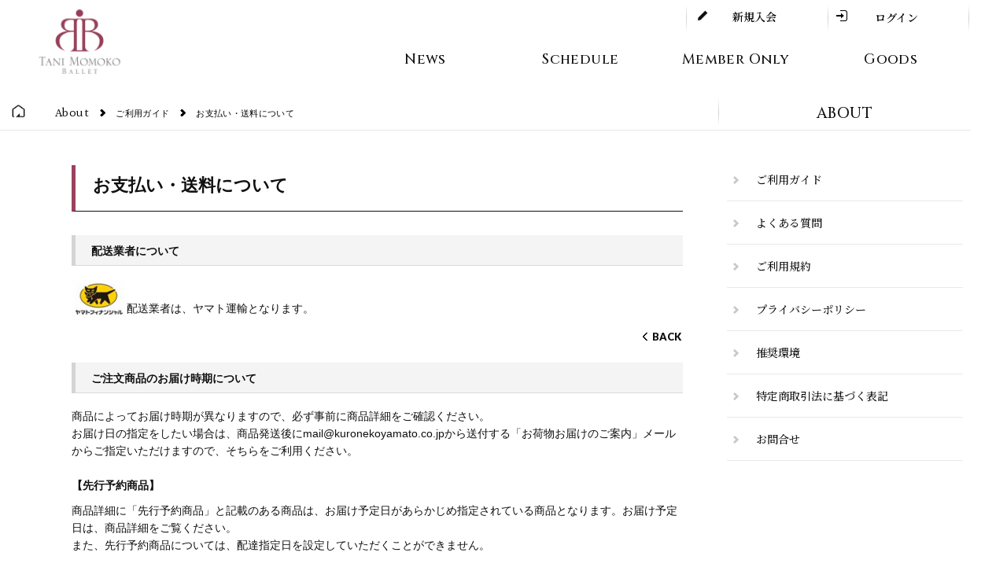

--- FILE ---
content_type: text/html; charset=UTF-8
request_url: https://tmbc-fanclub.com/guide/guide_05/?id=guide_05-01
body_size: 7137
content:
<!DOCTYPE html>
<html lang="ja">
<head>
<meta charset="UTF-8">
<meta name="viewport" content="width=device-width, initial-scale=1.0, maximum-scale=1.0, user-scalable=0">
<!-- Google Tag Manager -->
<script>(function(w,d,s,l,i){w[l]=w[l]||[];w[l].push({'gtm.start':
new Date().getTime(),event:'gtm.js'});var f=d.getElementsByTagName(s)[0],
j=d.createElement(s),dl=l!='dataLayer'?'&l='+l:'';j.async=true;j.src=
'https://www.googletagmanager.com/gtm.js?id='+i+dl;f.parentNode.insertBefore(j,f);
})(window,document,'script','dataLayer','GTM-WZFHHTL');</script>
<!-- End Google Tag Manager -->


<link href="https://tmbc-fanclub.com/wp/wp-content/themes/fan_commerce/shared/img/favicon.ico" rel="shortcut icon" />

<meta http-equiv="Content-Security-Policy" content="upgrade-insecure-requests">

<!-- favicon -->
<link rel="apple-touch-icon" sizes="180x180" href="https://tmbc-fanclub.com/wp/wp-content/themes/fan_commerce/shared/img/favicons/apple-touch-icon.png">
<link rel="icon" type="image/png" sizes="32x32" href="https://tmbc-fanclub.com/wp/wp-content/themes/fan_commerce/shared/img/favicons/favicon-32x32.png">
<link rel="icon" type="image/png" sizes="16x16" href="https://tmbc-fanclub.com/wp/wp-content/themes/fan_commerce/shared/img/favicons/favicon-16x16.png">
<link rel="manifest" href="https://tmbc-fanclub.com/wp/wp-content/themes/fan_commerce/shared/img/favicons/site.webmanifest">
<link rel="mask-icon" href="https://tmbc-fanclub.com/wp/wp-content/themes/fan_commerce/shared/img/favicons/safari-pinned-tab.svg" color="#4fb2e0">
<meta name="msapplication-TileColor" content="#4fb2e0">
<meta name="apple-mobile-web-app-title" content="谷桃子バレエ団オフィシャルファンクラブ">
<meta name="application-name" content="谷桃子バレエ団オフィシャルファンクラブ">
<meta name="theme-color" content="#4fb2e0">
<link href="https://tmbc-fanclub.com/wp/wp-content/themes/fan_commerce/shared/img/favicons/favicon.ico" rel="shortcut icon" />

<link rel="stylesheet" href="https://tmbc-fanclub.com/wp/wp-content/themes/fan_commerce/shared/css/style.css" type="text/css">
<link rel="stylesheet" href="https://tmbc-fanclub.com/wp/wp-content/themes/fan_commerce/shared/css/post.css" type="text/css">
<link rel="stylesheet" href="https://tmbc-fanclub.com/wp/wp-content/themes/fan_commerce/shared/css/store.css" type="text/css">
<link rel="stylesheet" href="https://tmbc-fanclub.com/wp/wp-content/themes/fan_commerce/shared/css/hvc_sns.css" type="text/css">

<!-- webfont base -->
<link href='//fonts.googleapis.com/css?family=Droid+Serif:400italic' rel='stylesheet' type='text/css'>
<link href='//fonts.googleapis.com/css?family=Droid+Serif:400italic' rel='stylesheet' type='text/css'>

<!--[if lt IE 9]>
<script src="//html5shiv.googlecode.com/svn/trunk/html5.js"></script>
<script src="//css3-mediaqueries-js.googlecode.com/svn/trunk/css3-mediaqueries.js"></script>
<![endif]-->


<!-- This site is optimized with the Yoast SEO plugin v3.2.5 - https://yoast.com/wordpress/plugins/seo/ -->
<title>お支払い・送料について | 谷桃子バレエ団オフィシャルファンクラブ</title>
<meta name="description" content="「谷桃子バレエ団」のOfficial Web Fanclubです。 最新情報やお得情報のチェックはこちらのサイトまで！"/>
<meta name="robots" content="noodp"/>
<link rel="canonical" href="https://tmbc-fanclub.com/guide/guide_05/" />
<meta property="og:locale" content="ja_JP" />
<meta property="og:type" content="article" />
<meta property="og:title" content="お支払い・送料について | 谷桃子バレエ団オフィシャルファンクラブ" />
<meta property="og:description" content="「谷桃子バレエ団」のOfficial Web Fanclubです。 最新情報やお得情報のチェックはこちらのサイトまで！" />
<meta property="og:url" content="https://tmbc-fanclub.com/guide/guide_05/" />
<meta property="og:site_name" content="谷桃子バレエ団オフィシャルファンクラブ" />
<meta property="og:image" content="https://static.hivelocity.co.jp/prod-tanimomoko/wp/wp-content/uploads/2020/12/25041835/post_img_l1.jpg" />
<!-- / Yoast SEO plugin. -->

		<script type="text/javascript">
			window._wpemojiSettings = {"baseUrl":"https:\/\/s.w.org\/images\/core\/emoji\/72x72\/","ext":".png","source":{"concatemoji":"https:\/\/tmbc-fanclub.com\/wp\/wp-includes\/js\/wp-emoji-release.min.js?ver=4.5.2"}};
			!function(a,b,c){function d(a){var c,d,e,f=b.createElement("canvas"),g=f.getContext&&f.getContext("2d"),h=String.fromCharCode;if(!g||!g.fillText)return!1;switch(g.textBaseline="top",g.font="600 32px Arial",a){case"flag":return g.fillText(h(55356,56806,55356,56826),0,0),f.toDataURL().length>3e3;case"diversity":return g.fillText(h(55356,57221),0,0),c=g.getImageData(16,16,1,1).data,d=c[0]+","+c[1]+","+c[2]+","+c[3],g.fillText(h(55356,57221,55356,57343),0,0),c=g.getImageData(16,16,1,1).data,e=c[0]+","+c[1]+","+c[2]+","+c[3],d!==e;case"simple":return g.fillText(h(55357,56835),0,0),0!==g.getImageData(16,16,1,1).data[0];case"unicode8":return g.fillText(h(55356,57135),0,0),0!==g.getImageData(16,16,1,1).data[0]}return!1}function e(a){var c=b.createElement("script");c.src=a,c.type="text/javascript",b.getElementsByTagName("head")[0].appendChild(c)}var f,g,h,i;for(i=Array("simple","flag","unicode8","diversity"),c.supports={everything:!0,everythingExceptFlag:!0},h=0;h<i.length;h++)c.supports[i[h]]=d(i[h]),c.supports.everything=c.supports.everything&&c.supports[i[h]],"flag"!==i[h]&&(c.supports.everythingExceptFlag=c.supports.everythingExceptFlag&&c.supports[i[h]]);c.supports.everythingExceptFlag=c.supports.everythingExceptFlag&&!c.supports.flag,c.DOMReady=!1,c.readyCallback=function(){c.DOMReady=!0},c.supports.everything||(g=function(){c.readyCallback()},b.addEventListener?(b.addEventListener("DOMContentLoaded",g,!1),a.addEventListener("load",g,!1)):(a.attachEvent("onload",g),b.attachEvent("onreadystatechange",function(){"complete"===b.readyState&&c.readyCallback()})),f=c.source||{},f.concatemoji?e(f.concatemoji):f.wpemoji&&f.twemoji&&(e(f.twemoji),e(f.wpemoji)))}(window,document,window._wpemojiSettings);
		</script>
		<style type="text/css">
img.wp-smiley,
img.emoji {
	display: inline !important;
	border: none !important;
	box-shadow: none !important;
	height: 1em !important;
	width: 1em !important;
	margin: 0 .07em !important;
	vertical-align: -0.1em !important;
	background: none !important;
	padding: 0 !important;
}
</style>
<link rel='stylesheet' id='bss-plugin-css-css'  href='https://tmbc-fanclub.com/wp/wp-content/plugins/hvc_share_btn/assets/css/hvc_sns.css?ver=4.5.2' type='text/css' media='all' />
<link rel='stylesheet' id='mp3-jplayer-css'  href='https://tmbc-fanclub.com/wp/wp-content/plugins/mp3-jplayer.2.7.2/css/dark.css?ver=2.7.2' type='text/css' media='all' />
<link rel='stylesheet' id='mediaelementjs-styles-css'  href='https://tmbc-fanclub.com/wp/wp-content/plugins/media-element-html5-video-and-audio-player/mediaelement/mediaelementplayer.css?ver=4.5.2' type='text/css' media='all' />
<script type='text/javascript' src='https://tmbc-fanclub.com/wp/wp-includes/js/jquery/jquery.js?ver=1.12.3'></script>
<script type='text/javascript' src='https://tmbc-fanclub.com/wp/wp-includes/js/jquery/jquery-migrate.min.js?ver=1.4.0'></script>
<script type='text/javascript' src='https://tmbc-fanclub.com/wp/wp-content/plugins/media-element-html5-video-and-audio-player/mediaelement/mediaelement-and-player.min.js?ver=2.1.3'></script>
<link rel='https://api.w.org/' href='https://tmbc-fanclub.com/wp-json/' />
<link rel="EditURI" type="application/rsd+xml" title="RSD" href="https://tmbc-fanclub.com/wp/xmlrpc.php?rsd" />
<link rel="wlwmanifest" type="application/wlwmanifest+xml" href="https://tmbc-fanclub.com/wp/wp-includes/wlwmanifest.xml" /> 
<meta name="generator" content="WordPress 4.5.2" />
<link rel='shortlink' href='https://tmbc-fanclub.com/?p=161' />
<link rel="alternate" type="application/json+oembed" href="https://tmbc-fanclub.com/wp-json/oembed/1.0/embed?url=https%3A%2F%2Ftmbc-fanclub.com%2Fguide%2Fguide_05%2F" />
<link rel="alternate" type="text/xml+oembed" href="https://tmbc-fanclub.com/wp-json/oembed/1.0/embed?url=https%3A%2F%2Ftmbc-fanclub.com%2Fguide%2Fguide_05%2F&#038;format=xml" />
</head>
 <body onMouseDown="return false" onSelectStart="return false" onContextmenu="return false">
<!-- <body> -->
<!-- Google Tag Manager (noscript) -->
<noscript><iframe src="https://www.googletagmanager.com/ns.html?id=GTM-WZFHHTL"
height="0" width="0" style="display:none;visibility:hidden"></iframe></noscript>
<!-- End Google Tag Manager (noscript) -->
	<div id="bst-wrap" class="outer-wrap">
		<div id="main-wrap" class="top_page">
	  		<div id="post-wrap">
							<div id="label-sec">
					<div id="label-bg" class="wrap-outer">
						<div id="label-wrap">
							<div id="label-inner" class="wrap-inner">
								<div class="labels">
									<div id="label-pkz" class="label">
										<ul id="pankuzu"><li><span>About</span></li><li><a href="/guide/">ご利用ガイド</a></li><li><span>お支払い・送料について</span></li></ul>									</div>
								<!-- cart -->
									<div id="label-cart" class="label">
										<div class="ec-menu anim">
											<a href="#"><img src="https://tmbc-fanclub.com/wp/wp-content/themes/fan_commerce/shared/img/store/smp_menu_icon.png" alt="menu icon" /></a>
										</div>
									<!-- cart or label-svc -->
										<div id="label-svc" class="label"><span>ABOUT</span></div>
									</div>
								</div>
								<div id="top-arw"><a href="/"><img src="https://tmbc-fanclub.com/wp/wp-content/themes/fan_commerce/shared/img/label/home_icon.png" onerror="this.onerror=null; this.src='https://tmbc-fanclub.com/wp/wp-content/themes/fan_commerce/shared/img/label/home_icon.png'" alt="home"></a></div>
							</div>
						</div>
					</div>
				</div><!-- label-sec end -->
			<div id="content">
				<div id="content-bg" class="wrap-outer">
					<div id="fixbg"></div>
					<div class="wrap-inner">
						<div id="content-wrap" class="lines">
						<!-- メインエリア -->
							<section id="ec" class="line line-left">
								<div class="line-inner">
															<!-- ↓EC main -->
									<div id="ec-inner">
										<div id="ec-kiyaku-wrap">
											<h2>お支払い・送料について</h2>
											<section id="kiyaku-area-wrap" class="guide-ans">
												<div class="guide-wrap">
													<article id="guide_06-01">
<h2>配送業者について</h2>
<article id="guide_06-01"><a href="https://static.hivelocity.co.jp/prod-tanimomoko/wp/wp-content/uploads/2015/05/21221238/guide_fig_04-300x212-e1456716239379.png"><img src="https://static.hivelocity.co.jp/prod-tanimomoko/wp/wp-content/uploads/2015/05/21221238/guide_fig_04-300x212-e1456716239379.png" alt="guide_fig_04-300x212-e1456716239379" width="70" height="49" class="aligncenter size-full wp-image-2904" srcset="https://static.hivelocity.co.jp/prod-tanimomoko/wp/wp-content/uploads/2015/05/21221238/guide_fig_04-300x212-e1456716239379.png 70w, https://static.hivelocity.co.jp/prod-tanimomoko/wp/wp-content/uploads/2015/05/21221238/guide_fig_04-300x212-e1456716239379-300x210.png 300w, https://static.hivelocity.co.jp/prod-tanimomoko/wp/wp-content/uploads/2015/05/21221238/guide_fig_04-300x212-e1456716239379-768x537.png 768w, https://static.hivelocity.co.jp/prod-tanimomoko/wp/wp-content/uploads/2015/05/21221238/guide_fig_04-300x212-e1456716239379-1024x716.png 1024w, https://static.hivelocity.co.jp/prod-tanimomoko/wp/wp-content/uploads/2015/05/21221238/guide_fig_04-300x212-e1456716239379-510x357.png 510w, https://static.hivelocity.co.jp/prod-tanimomoko/wp/wp-content/uploads/2015/05/21221238/guide_fig_04-300x212-e1456716239379-440x308.png 440w, https://static.hivelocity.co.jp/prod-tanimomoko/wp/wp-content/uploads/2015/05/21221238/guide_fig_04-300x212-e1456716239379-320x224.png 320w" sizes="(max-width: 70px) 100vw, 70px" /></a>配送業者は、ヤマト運輸となります。</p>
<p class="back"><a href="/guide">BACK</a></p>
</article>
<article id="guide_06-02">
<h2>ご注文商品のお届け時期について</h2>
<p>商品によってお届け時期が異なりますので、必ず事前に商品詳細をご確認ください。<br />
お届け日の指定をしたい場合は、商品発送後に<a href="/cdn-cgi/l/email-protection" class="__cf_email__" data-cfemail="cba6aaa2a78ba0beb9a4a5aea0a4b2aaa6aabfa4e5a8a4e5a1bb">[email&#160;protected]</a>から送付する「お荷物お届けのご案内」メールからご指定いただけますので、そちらをご利用ください。</p>
<h3><strong>【先行予約商品】</strong></h3>
<p>商品詳細に「先行予約商品」と記載のある商品は、お届け予定日があらかじめ指定されている商品となります。お届け予定日は、商品詳細をご覧ください。<br />
また、先行予約商品については、配達指定日を設定していただくことができません。</p>
<h3><strong>【先行予約商品以外について】</strong></h3>
<p>お届け予定目安が商品に記載されている商品以外は、ご注文から3～7日程度でのお届けとなります。<br />
なお、La La Do! ではご注文商品のすべてが入荷次第の発送となります。（入荷が最も遅い商品に合わせての発送となります）<br />
商品の発送時期は、商品詳細に記載させていただいておりますので、ご注文前に、必ず商品詳細をご確認ください。</p>
<p class="back"><a href="/guide">BACK</a></p>
</article>
<article id="guide_06-03">
<h2>お荷物お届けのご案内メールについて</h2>
<p>商品発送時に、ご注文時に登録されたメールアドレス宛てに、<a href="/cdn-cgi/l/email-protection" class="__cf_email__" data-cfemail="177a767e7b577c62657879727c786e767a766378397478397d67">[email&#160;protected]</a>のアドレスから「お荷物お届けのご案内メール」が届きます。<br />
こちらのご案内メールでは、「お届け予定日・時間帯」をお知らせいたします。<br />
また、ご都合に合わせて「受け取り日・時間帯の変更」を行っていただけます。</p>
<p>お荷物お届けのご案内メールでは下記内容をお知らせいたします。</p>
<ul>
<li>お届け先ご住所</li>
<li>ヤマト運輸荷物お問い合わせ番号（伝票番号）</li>
<li>お届け予定日・時間帯</li>
</ul>
<h3><strong>【ドメイン指定・迷惑メール対策をされている場合】</strong></h3>
<p>あらかじめ「<a href="/cdn-cgi/l/email-protection" class="__cf_email__" data-cfemail="b8d5d9d1d4f8d3cdcad7d6ddd3d7c1d9d5d9ccd796dbd796d2c8">[email&#160;protected]</a>」のアドレスを受信できるよう設定を行ってください。</p>
<h3><strong>【お荷物お届けのご案内メールの未着について】</strong></h3>
<p>ドメイン指定・迷惑メール対策をされている場合、auなりすまし設定・フリーメールでご登録されている場合、お荷物お届けのご案内メールが届かない場合がございます。万一メールが届かない場合には、マイページ内「購入履歴」にて、ヤマト運輸荷物お問い合わせ番号（伝票番号）をご覧いただけますので、そちらでご確認ください。</p>
<p><strong>【ご注意】</strong></p>
<ul>
<li>「お荷物お届けのご案内メール」に表記されたURLにアクセスしての受け取り日時の変更は、1回しかできません。</li>
<li>同一の荷物で受け取り希望日時を2回以上変更される場合は、「お荷物お届けのご案内メール」よりご確認いただけますお近くのヤマト運輸サービスセンターまでご連絡ください。</li>
<li>メールの再送は行っておりませんのでご注意ください。</li>
</ul>
<p class="back"><a href="/guide">BACK</a></p>
</article>
<article id="guide_06-04">
<h2>配送状況の確認について</h2>
<p>サイトTOPページにある「ログイン」から、会員登録時に設定したログインメールアドレス・パスワードを入力してログインし、マイページ内「購入履歴」にて確認いただけます。<br />
商品が出荷されますと、ヤマト運輸荷物お問い合わせ番号（伝票番号）が「購入履歴」に記載されますので、そちらからご確認ください。</p>
<p class="back"><a href="/guide">BACK</a></p>
</article>
<article id="guide_06-05">
<h2>配送先の変更について</h2>
<p>ご注文時に指定していただいたご住所宛てに配送となるため、 ご注文後に谷桃子バレエ団オフィシャルファンクラブ会員登録情報を変更しても配送先は変更されません。</p>
<p>ご注文後、配送先の変更を希望される場合は、必ず商品発送前に「お問い合わせ」から「ご注文番号」「お名前」「変更後の郵便番号とご住所（建物名・部屋番号・様方など含む）」を明記のうえ、カスタマーセンターまでお問い合わせください。<br />
ご連絡がない場合は、変更前のご住所に配送となり、再配達時の送料はお客様にご負担いただくこととなりますのでご注意ください。<br />
※商品発送後の配送先のご変更はできかねますのでご注意ください。</p>
<p><a href="/contact">カスタマーセンターへのお問い合わせ＞＞</a></p>
<p class="back"><a href="/guide">BACK</a></p>
</article>
<article id="guide_06-06">
<h2>ご不在時の配達について</h2>
<p>宅急便でご注文いただいた際のご不在時の配達につきましては、不在配達連絡票にて対応させていただきます。ご自身で不在票に記載されております保管期限内にヤマト運輸営業所へご連絡のうえ、お受け取りください。</p>
<h3><strong>【長期ご不在・お受取り辞退について】</strong></h3>
<p>ヤマト運輸の規定により、発送日から7日を経過しても長期ご不在等でお受け取りいただけない場合には、商品が配送センターへ戻ってまいります。配送センターに戻りました商品はキャンセル扱いとなり、再送をお受けすることができかねますのでご注意ください。</p>
<p><strong>【ご注意】</strong></p>
<ul>
<li>「長期ご不在」「お受け取りご辞退」により谷桃子バレエ団オフィシャルファンクラブまで商品が返送されてきた場合は、お客様へのご連絡はいたしませんので、あらかじめご了承ください。</li>
<li>お客様都合によります「お受け取りご辞退」が続く場合には、谷桃子バレエ団オフィシャルファンクラブの判断により、ご利用を制限させていただく場合がございます。あらかじめご了承ください。</li>
</ul>
<p class="back"><a href="/guide">BACK</a></p>
</article>
</article>
												</div><!-- .guide-wrap -->
											</section>
										</div><!-- #ec-kiyaku-wrap -->
									</div><!-- ec-inner -->
								<!-- ↑EC main -->
															</div><!-- line-inner -->

							<!-- ec menu -SMP -->
								<nav id="ec-nav">
									<div class="line-inner">
										<section id="ec-nav-ecbtnlist" class="ec-menulist">
											

	<h2 class="heading">ABOUT</h2>
	<div class="btnlist">
		<ul>
<li><a href="/guide">ご利用ガイド</a></li>
<li><a href="/faq">よくある質問</a></li>
<li><a href="/term">ご利用規約</a></li>
<li><a href="/privacy">プライバシーポリシー</a></li>
<li><a href="/browser">推奨環境</a></li>
<li><a href="/order">特定商取引法に基づく表記</a></li>
<li><a href="/contact">お問合せ</a></li>
		</ul>
	</div>


<!-- プロモーション系↓ -->
<!--[if (gte IE 9)|!(IE)]><!-->
<!-- <div class="line-sec-twitter">
	 <h2><span>Tweet List</span></h2>
	 <div class="widgets-container">
			<a class="twitter-timeline" data-height="360" href="https://twitter.com/akimotooo726?ref_src=twsrc%5Etfw">Tweets by akimotooo726</a> <script async src="https://platform.twitter.com/widgets.js" charset="utf-8"></script>
	 </div> -->
<!--</div> --><!-- .line-sec-twitter -->
<!--<![endif]-->

										</section><!-- line-sec-ecbtnlist -->
									</div>
								</nav>
							</section>
						<!-- ↑メインエリア -->

						<!-- ec menu -PC (.line3)-->
							<section class="line line3 line-ecmenu">
								<div class="line-inner">
									<section id="line-sec-ecbtnlist" class="ec-menulist">
										

	<h2 class="heading">ABOUT</h2>
	<div class="btnlist">
		<ul>
<li><a href="/guide">ご利用ガイド</a></li>
<li><a href="/faq">よくある質問</a></li>
<li><a href="/term">ご利用規約</a></li>
<li><a href="/privacy">プライバシーポリシー</a></li>
<li><a href="/browser">推奨環境</a></li>
<li><a href="/order">特定商取引法に基づく表記</a></li>
<li><a href="/contact">お問合せ</a></li>
		</ul>
	</div>


<!-- プロモーション系↓ -->
<!--[if (gte IE 9)|!(IE)]><!-->
<!-- <div class="line-sec-twitter">
	 <h2><span>Tweet List</span></h2>
	 <div class="widgets-container">
			<a class="twitter-timeline" data-height="360" href="https://twitter.com/akimotooo726?ref_src=twsrc%5Etfw">Tweets by akimotooo726</a> <script async src="https://platform.twitter.com/widgets.js" charset="utf-8"></script>
	 </div> -->
<!--</div> --><!-- .line-sec-twitter -->
<!--<![endif]-->

									</section><!-- line-sec-ecbtnlist -->
								</div>
							</section>
						</div>
					</div>
				</div>
			</div><!-- content -->
		</div><!-- post-wrap -->
			<footer id="footer">
                <address>Copyright © TANI MOMOKO BALLET. <br class="sp-footer">All Rights Reserved.</address>
            </footer>

		</div><!-- main-wrap .inner -->

	<!-- HEADER -->
		<header>
			<div id="header-bg"></div>
				<div id="head-top" class="wrap-outer">
				<div class="wrap-inner clearfix">
					<div id="logo"><a href="https://tmbc-fanclub.com"><img src="https://tmbc-fanclub.com/wp/wp-content/themes/fan_commerce/shared/img/header/logo.png" alt="谷桃子バレエ団 才加"></a></div>
					<div id="head-bar" class="clearfix">
						<div id="smp-menu-btn"><a href="#"><img src="https://tmbc-fanclub.com/wp/wp-content/themes/fan_commerce/shared/img/header/smp_menu.png" alt="smp-menu" class="smp_menu" /></a></div>
						<div id="smp-login-btn">

											<!-- ログイン前 -->
							<ul id="login-pc">
								<li><a href="https://tmbc-fanclub.com/enter_guide"><img src="https://tmbc-fanclub.com/wp/wp-content/themes/fan_commerce/shared/img/ate_img/register_icon.png" /><span>新規入会</span></a></li>
								<li><a href="/mypage/login"><img src="https://tmbc-fanclub.com/wp/wp-content/themes/fan_commerce/shared/img/ate_img/login_icon.png" /><span>ログイン</span></a></li>
							</ul>
										</div>
					</div>
				</div>
			</div>

	<!-- Global Menu nav -->
			<nav>
				<div id="nav-bar" class="wrap-outer">
					<div class="wrap-inner">

						<ul id="menu-wrap" class="clearfix">
												<li><a href="/news">News</a></li>
								<li><a href="/schedule">Schedule</a></li>
								<li><a href="#">Member Only</a>
										<ul class="menu-pulldown">
											<li><a href="/ticket">Ticket</a></li>
											<li><a href="/photogallery">Photo</a></li>
											<li><a href="/movie">Movie</a></li>
											<li><a href="/special">Special</a></li>
										</ul>
								</li>
								<li><a href="/store">Goods</a></li>
						</ul>

					</div>
				</div>
			</nav>
		</header><!-- header -->
	</div><!-- bst-wrap .outer -->


	
	
	
	
<!-- js -->
<script data-cfasync="false" src="/cdn-cgi/scripts/5c5dd728/cloudflare-static/email-decode.min.js"></script><script type="text/javascript" src="https://tmbc-fanclub.com/wp/wp-content/themes/fan_commerce/shared/js/jquery-1.11.1.js"></script>
<script type="text/javascript" src="https://tmbc-fanclub.com/wp/wp-content/themes/fan_commerce/shared/js/jqueryAutoHeight.js"></script>
<script type="text/javascript" src="https://tmbc-fanclub.com/wp/wp-content/themes/fan_commerce/shared/js/jquery.sticky.js"></script>
<script type="text/javascript" src="https://tmbc-fanclub.com/wp/wp-content/themes/fan_commerce/shared/js/jQuery.fastClick.js"></script>
<script type="text/javascript" src="https://tmbc-fanclub.com/wp/wp-content/themes/fan_commerce/shared/js/underscore-min.js"></script>

<script type="text/javascript" src="https://tmbc-fanclub.com/wp/wp-content/themes/fan_commerce/shared/js/flipsnap.js"></script>

<script type="text/javascript" src="https://tmbc-fanclub.com/wp/wp-content/themes/fan_commerce/shared/js/store.js"></script>
<script type="text/javascript" src="https://tmbc-fanclub.com/wp/wp-content/themes/fan_commerce/shared/js/common.js"></script>
<script type="text/javascript" src="https://tmbc-fanclub.com/wp/wp-content/themes/fan_commerce/shared/js/smartphone.js"></script>

<script type="text/javascript" src="https://tmbc-fanclub.com/wp/wp-content/themes/fan_commerce/shared/js/backbone.js"></script>
<script type="text/javascript" src="https://tmbc-fanclub.com/wp/wp-content/themes/fan_commerce/shared/js/hogan-3.0.1.js"></script>
<script type="text/javascript" src="https://tmbc-fanclub.com/wp/wp-content/themes/fan_commerce/shared/js/IsManager.js"></script>
<script type="text/javascript" src="https://tmbc-fanclub.com/wp/wp-content/themes/fan_commerce/shared/js/infinite_scroll_for_archive.js"></script>

<!--[if (gte IE 6)&(lte IE 8)]>
<script type="text/javascript" src="https://tmbc-fanclub.com/wp/wp-content/themes/fan_commerce/shared/js/selectivizr.js"></script>
<![endif]-->

<!-- js
<script type="text/javascript" src="https://tmbc-fanclub.com/wp/wp-content/themes/fan_commerce/shared/js/sideFix.js"></script>
-->
<script type='text/javascript' src='https://tmbc-fanclub.com/wp/wp-content/plugins/hvc_share_btn/assets/js/bss-social.js'></script>
<script type='text/javascript' src='https://tmbc-fanclub.com/wp/wp-includes/js/wp-embed.min.js?ver=4.5.2'></script>

</body>
</html>


--- FILE ---
content_type: text/css
request_url: https://tmbc-fanclub.com/wp/wp-content/themes/fan_commerce/shared/css/style.css
body_size: 25487
content:
@charset "UTF-8";
@import url("https://fonts.googleapis.com/css?family=Rosarivo");
@import url("https://fonts.googleapis.com/css?family=Poppins");
@import url("https://fonts.googleapis.com/css?family=Asul:400,700|Lato:400,700,900|Halant:400,500,600,700,800,900|Poppins:400,500,600,700,800,900|Rosarivo:400,400i");
@import url("https://fonts.googleapis.com/css2?family=Cinzel:wght@500&display=swap");
@import url("https://fonts.googleapis.com/css2?family=Noto+Serif+JP:wght@600&display=swap");
@import url("https://fonts.googleapis.com/css2?family=Noto+Serif+JP:wght@500;600&display=swap");
/*------------------------------------------------------------
	color setting
------------------------------------------------------------*/
/**/
/*------------------------------------------------------------
	color setting
------------------------------------------------------------*/
/*カートに追加ボタン*/
/*カートを確認ボタン*/
/*------------------------------------------------------------
	SG style
------------------------------------------------------------*/
/** * Eric Meyer's Reset CSS v2.0 (http://meyerweb.com/eric/tools/css/reset/) * http://cssreset.com */
html, body, div, span, applet, object, iframe, h1, h2, h3, h4, h5, h6, p, blockquote, pre, a, abbr, acronym, address, big, cite, code, del, dfn, em, img, ins, kbd, q, s, samp, small, strike, strong, sub, sup, tt, var, b, u, i, center, dl, dt, dd, ol, ul, li, fieldset, form, label, legend, table, caption, tbody, tfoot, thead, tr, th, td, article, aside, canvas, details, embed, figure, figcaption, footer, header, hgroup, menu, nav, output, ruby, section, summary, time, mark, audio, video {
  margin: 0;
  padding: 0;
  border: 0;
  font-size: 100%;
  font: inherit;
  vertical-align: baseline;
}

/* HTML5 display-role reset for older browsers */
article, aside, details, figcaption, figure, footer, header, hgroup, menu, nav, section {
  display: block;
}

body {
  line-height: 1;
}

ol, ul {
  list-style: none;
}

blockquote, q {
  quotes: none;
}

blockquote:before, blockquote:after, q:before, q:after {
  content: '';
  content: none;
}

table {
  border-collapse: collapse;
  border-spacing: 0;
}

/* font styles
-----------------------*/
@font-face {
  font-family: 'web_icon_fontsregular';
  src: url("../font/webiconfonts-regular.eot");
  src: url("../font/webiconfonts-regular.eot?#iefix") format("embedded-opentype"), url("../font/webiconfonts-regular.woff2") format("woff2"), url("../font/webiconfonts-regular.woff") format("woff"), url("../font/webiconfonts-regular.ttf") format("truetype"), url("../font/webiconfonts-regular.svg#web_icon_fontsregular") format("svg");
  font-weight: normal;
  font-style: normal;
}
@font-face {
  font-family: 'Chivo';
  src: url("../font/chivo-regular-webfont.eot");
  src: url("../font/chivo-regular-webfont.eot?#iefix") format("embedded-opentype"), url("../font/chivo-regular-webfont.woff") format("woff"), url("../font/chivo-regular-webfont.ttf") format("truetype"), url("../font/chivo-regular-webfont.svg#Chivo") format("svg");
  font-weight: normal;
  font-style: normal;
}
@font-face {
  font-family: 'YuMincho';
  src: url("../font/yumin.eot");
  src: url("../font/yumin.eot?#iefix") format("embedded-opentype"), url("../font/yumin.woff") format("woff"), url("../font/yumin.ttf") format("truetype"), url("../font/yumin#YuMincho") format("svg");
  font-weight: normal;
  font-style: normal;
}
html, body, * {
  -webkit-font-smoothing: antialiased;
  -moz-font-smoothing: antialiased;
  -ms-font-smoothing: antialiased;
  -o-font-smoothing: antialiased;
  font-smoothing: antialiased;
  -webkit-text-rendering: geometricPrecision;
  -moz-text-rendering: geometricPrecision;
  -ms-text-rendering: geometricPrecision;
  -o-text-rendering: geometricPrecision;
  /*text-rendering: geometricPrecision;*/
  -moz-osx-font-smoothing: grayscale;
}

#bst-wrap input,
#bst-wrap textarea {
  font-family: "Hiragino Kaku Gothic Pro","ヒラギノ角ゴ Pro W3","メイリオ",Meiryo,"ＭＳ Ｐゴシック","Lucida Grande","Lucida Sans Unicode",Arial,Verdana,sans-serif;
  margin: 0;
  padding: 0;
  font-size: 14px;
  color: #333;
  outline: none;
  -moz-box-sizing: border-box;
  -webkit-box-sizing: border-box;
  box-sizing: border-box;
  -webkit-appearance: none;
}

/* base styles
-----------------------*/
a img {
  border-style: none;
}

a:link,
a:visited,
a:hover,
a:active {
  text-decoration: none;
}

img {
  vertical-align: bottom;
}

body {
  text-align: left;
  line-height: 1.5;
}

html {
  position: relative;
}

html,
body {
  height: 100%;
  background-color: #fff;
  font-family: "Hiragino Kaku Gothic Pro","ヒラギノ角ゴ Pro W3","メイリオ",Meiryo,"ＭＳ Ｐゴシック","Lucida Grande","Lucida Sans Unicode",Arial,Verdana,sans-serif;
  color: #333;
  -webkit-text-size-adjust: none;
}

.clearfix:after {
  height: 0;
  visibility: hidden;
  content: ".";
  display: block;
  clear: both;
}

.anim {
  -moz-transition: all 0.2s;
  -o-transition: all 0.2s;
  -webkit-transition: all 0.2s;
  transition: all 0.2s;
}

.fb_iframe_widget > span {
  vertical-align: baseline !important;
}

a[href^=tel] {
  color: inherit;
  text-decoration: none;
}

/* webfont styles
-----------------------*/
.icon {
  font-family: 'web_icon_fontsregular';
}

/* styles
-----------------------*/
#bst-wrap {
  overflow: hidden;
  position: relative;
  /*background-color: #f3f3ef;*/
}

#bst-wrap > header .wrap-outer {
  -moz-transition: padding 0.3s;
  -o-transition: padding 0.3s;
  -webkit-transition: padding 0.3s;
  transition: padding 0.3s;
}

#bst-wrap > header > .wrap-outer {
  padding: 0 46px;
}

#bst-wrap > header nav .wrap-outer {
  padding: 0 46px;
}

#slider + #top-wrap #label-sec {
  position: absolute;
  top: 0;
  left: 0;
  width: 100%;
  z-index: 100;
}

#slider + #top-wrap #label-sec {
  -webkit-transform: translate3d(0, 0, 1px);
  transform: translate3d(0, 0, 1px);
}

#top-wrap #label-sec,
#post-wrap #label-sec {
  position: fixed;
  top: 119px;
  left: 0;
  width: 100%;
  z-index: 100;
  background-color: #fff;
}

#label-sec .wrap-outer {
  padding: 0 46px;
  height: 46px;
}

#content .wrap-outer {
  padding: 0 46px;
}

@media screen and (max-width: 1024px) {
  #content .wrap-outer {
    padding: 0 0 0 46px;
  }

  h2.heading {
    font-family: "Cinzel", serif;
    font-size: 20px;
    border-left: 3px solid #9c425d;
    text-align: left;
    margin-top: 21px;
    padding: 5px 0 3px 19px;
  }
}
@media screen and (max-width: 1024px) {
  #label-sec .wrap-outer {
    padding: 0 0 0 46px;
  }
}
#footer.wrap-outer {
  padding: 0 46px;
}

br.sp-footer {
  display: none;
}

/**/
.wrap-inner {
  width: 100%;
  max-width: 1222px;
  margin: 0 auto;
}

#bst-wrap.bgfff {
  background-color: #fff;
  background-image: none;
}

@media screen and (max-width: 768px) {
  #content .wrap-outer {
    padding: 0;
  }
}
/*---------------------------------------------------------------------
　header
---------------------------------------------------------------------*/
/* header
-----------------------*/
#bst-wrap > header {
  position: fixed;
  left: 0;
  right: 0;
  top: 0;
  z-index: 1;
}

#header-bg {
  position: absolute;
  left: 0;
  top: 0;
  width: 100%;
  height: 119px;
  z-index: 0;
  background-color: #fff;
}

/* logo */
#bst-wrap #logo {
  float: left;
  position: relative;
  z-index: 1;
}
#bst-wrap #logo a {
  display: block;
}
#bst-wrap #logo img {
  vertical-align: top;
  width: 130px;
  height: auto;
  margin: 7px 0 0 -10px;
}

/* login logout */
#head-bar {
  position: static;
  top: 0;
  left: auto;
  right: auto;
  width: 0;
  float: right;
  height: 50px;
  background-color: #fff;
}

#login-pc,
#logout-pc {
  float: right;
}
#login-pc li:nth-of-type(2),
#logout-pc li:nth-of-type(2) {
  background-image: url(../img/label/label_line.png), url(../img/label/label_line.png);
  background-repeat: no-repeat;
  background-position: top left;
}
#login-pc li:last-child,
#logout-pc li:last-child {
  background-image: url(../img/label/label_line.png), url(../img/label/label_line.png);
  background-repeat: no-repeat;
  background-position: top left, top right;
}

#head-top > .wrap-inner {
  position: relative;
}

#logout-pc {
  position: absolute;
  right: 0;
}

#login-pc {
  width: 362px;
}
#login-pc li {
  float: left;
  width: 180px;
  background-image: url(../img/label/label_line.png), url(../img/label/label_line.png);
  background-repeat: no-repeat;
  background-position: top left;
}
#login-pc li:last-child {
  background-image: url(../img/label/label_line.png), url(../img/label/label_line.png);
  background-repeat: no-repeat;
  background-position: top left, top right;
}
#login-pc li a {
  -moz-box-sizing: border-box;
  -webkit-box-sizing: border-box;
  box-sizing: border-box;
  display: block;
  color: #010101;
  font-family: 'Noto Serif JP', serif;
  font-size: 14px;
  line-height: 10px;
  font-weight: bold;
  position: relative;
  width: 100%;
  height: 40px;
}

#logout-pc {
  /* 1st phase
  li:nth-child(2) {
  	display: none;
  }
  */
}
#logout-pc li {
  float: left;
  width: 180px;
}
#logout-pc li a {
  -moz-box-sizing: border-box;
  -webkit-box-sizing: border-box;
  box-sizing: border-box;
  display: block;
  color: #101010;
  font-family: 'Noto Serif JP', serif;
  font-size: 13px;
  line-height: 16px;
  font-weight: bold;
  text-align: center;
  position: relative;
  width: 100%;
  height: 40px;
  padding: 13px 0 0;
}
#logout-pc li:first-child {
  width: auto;
}
#logout-pc dl {
  -moz-box-sizing: border-box;
  -webkit-box-sizing: border-box;
  box-sizing: border-box;
  height: auto;
  padding: 15px 20px 0 0;
  color: #101010;
  font-size: 11px;
  line-height: 14px;
  font-weight: bold;
}
#logout-pc dl dt,
#logout-pc dl dd {
  /*float: left;*/
  display: inline-block;
  vertical-align: text-bottom;
}
#logout-pc dl dt {
  color: #777;
  margin-right: 4px;
}
#logout-pc dl dd span {
  font-size: 11px;
  margin-right: 3px;
  max-width: 120px;
  white-space: nowrap;
  text-overflow: ellipsis;
  font-family: 'Noto Serif JP', serif;
  display: inline-block;
  line-height: 12px;
}

/* smp-menu */
#smp-menu-btn {
  display: none;
  float: left;
}
#smp-menu-btn a {
  position: relative;
  z-index: 1;
  -moz-box-sizing: border-box;
  -webkit-box-sizing: border-box;
  box-sizing: border-box;
  display: block;
  text-align: center;
  width: 50px;
  height: 46px;
}
#smp-menu-btn a img {
  vertical-align: top;
}

@media screen and (min-width: 769px) {
  #login-pc li a {
    -moz-transition: background-color 0.2s;
    -o-transition: background-color 0.2s;
    -webkit-transition: background-color 0.2s;
    transition: background-color 0.2s;
  }
  #login-pc li a:hover {
    filter: progid:DXImageTransform.Microsoft.Alpha(Opacity=80);
    opacity: 0.8;
  }
  #login-pc li:last-child a:hover {
    filter: progid:DXImageTransform.Microsoft.Alpha(Opacity=80);
    opacity: 0.8;
  }

  #logout-pc li a {
    -moz-transition: background-color 0.2s;
    -o-transition: background-color 0.2s;
    -webkit-transition: background-color 0.2s;
    transition: background-color 0.2s;
  }
  #logout-pc li a:hover {
    filter: progid:DXImageTransform.Microsoft.Alpha(Opacity=80);
    opacity: 0.8;
  }
  #logout-pc li:last-child a:hover {
    filter: progid:DXImageTransform.Microsoft.Alpha(Opacity=80);
    opacity: 0.8;
  }
}
@media screen and (max-width: 1024px) {
  #bst-wrap > header > .wrap-outer {
    padding: 0 0 0 15px;
  }

  #bst-wrap > header nav .wrap-outer {
    padding: 0 0 0 15px;
  }
}
@media screen and (max-width: 800px) {
  #logout-pc dl {
    font-size: 11px;
    padding-right: 0;
  }
  #logout-pc dl dt {
    margin-right: 0;
  }
  #logout-pc dl dd span {
    font-size: 11px;
    margin-right: 0;
  }
  #logout-pc li {
    width: 155px;
  }
}
@media screen and (max-width: 707px) and (min-width: 700px) {
  #logout-pc dl {
    letter-spacing: -0.5px;
  }
}
@media screen and (max-width: 700px) {
  #bst-wrap > header > .wrap-outer {
    padding: 0;
  }

  #header-bg {
    height: 100px;
    position: fixed;
  }

  /* logo */
  #bst-wrap #logo {
    float: none;
    text-align: center;
    padding-top: 0;
    position: fixed;
    left: 42%;
  }
  #bst-wrap #logo img {
    width: 66px;
    margin: 4px 0 0 9px;
  }

  #head-bar {
    position: absolute;
    top: 74px;
    left: 0;
    right: 0;
    float: none;
    height: 46px;
  }

  /* smp-menu */
  #smp-menu-btn {
    display: block;
    position: fixed;
    top: 5px;
    z-index: 9999;
    width: 51px;
    /*background-image: url("../img/header/smp_login_li.png");*/
    background-repeat: no-repeat;
    background-position: top right;
    margin-left: 7px;
  }

  #login-pc {
    margin-right: 0;
    width: 100%;
    position: fixed;
    top: 53px;
    border-top: 1px solid #e6e6e6;
  }
  #login-pc li {
    float: left;
    width: 50%;
  }
  #login-pc li:last-child {
    float: right;
    margin-left: 0;
  }
  #login-pc li a {
    font-size: 14px;
    line-height: 14px;
    text-align: center;
    width: 100%;
    height: 45px;
    padding: 16px 0 0;
  }
  #login-pc li img {
    margin: 0 15px;
    padding-top: 0;
  }
  #login-pc li span {
    margin: 0 9px;
  }

  #logout-pc {
    margin-right: 0;
    width: 100%;
    position: fixed;
    top: 55px;
  }
  #logout-pc li {
    display: none;
  }
  #logout-pc li:first-child {
    text-align: right;
    width: 100%;
    display: block;
    border-top: 1px dotted #101010;
  }
  #logout-pc dl {
    height: 46px;
    padding: 16px 15px 0 20px;
  }
  #logout-pc dl dt {
    display: inline-block;
  }
  #logout-pc dl dd span {
    font-size: 12px;
  }
}
@media screen and (max-width: 568px) {
  #bst-wrap #logo {
    left: 41%;
  }
}
@media screen and (max-width: 400px) {
  #bst-wrap #logo {
    left: 39%;
  }

  /* smp-menu */
  #smp-menu-btn {
    width: 50px;
    background-image: none;
  }

  #smp-login-btn {
    float: right;
    width: 100%;
    margin-left: -50px;
  }

  #login-pc {
    float: none;
  }

  #logout-pc {
    float: none;
  }
  #logout-pc li:first-child {
    width: 100%;
    text-align: right;
  }
}
/*---------------------------------------------------------------------
　nav
---------------------------------------------------------------------*/
#bst-wrap > header nav {
  position: fixed;
  left: 0;
  right: 0;
  top: 54px;
  z-index: 0;
}

#nav-bar {
  position: relative;
  height: 45px;
  background-color: #fff;
  z-index: 0;
}

/* global menu */
#menu-wrap {
  position: relative;
  width: 100%;
  -moz-box-sizing: border-box;
  -webkit-box-sizing: border-box;
  box-sizing: border-box;
  padding: 2px 0 0 396px;
}

#menu-wrap:before {
  content: '';
  position: absolute;
  z-index: 1;
  top: 0;
  right: 0;
  width: 1px;
  height: 50px;
  background-image: url("../img/header/head_menu_li.png");
  background-repeat: no-repeat;
  background-position: top right;
}

#menu-wrap > li {
  position: relative;
  float: left;
  width: 24.9%;
  height: 50px;
  -webkit-box-sizing: border-box;
  -moz-box-sizing: border-box;
  box-sizing: border-box;
}
#menu-wrap > li:hover .menu-pulldown {
  display: block;
}

#menu-wrap > li > span,
#menu-wrap > li > a {
  display: block;
  position: relative;
  -webkit-box-sizing: border-box;
  -moz-box-sizing: border-box;
  box-sizing: border-box;
}

#menu-wrap > li > span,
#menu-wrap > li > a {
  font-family: "Cinzel", serif;
  font-weight: 500;
  color: #101010;
  font-size: 18px;
  text-align: center;
  padding-top: 6px;
  height: 40px;
  letter-spacing: 0.02em;
  -moz-transition: background 0.2s;
  -o-transition: background 0.2s;
  -webkit-transition: background 0.2s;
  transition: background 0.2s;
  background-image: url("../img/header/head_menu_li_base.png");
  background-repeat: no-repeat;
  background-position: top left;
}

#menu-wrap > li > span {
  color: #4e4e4e;
}

@media screen and (min-width: 769px) {
  #menu-wrap > li > a:hover {
    /*color: #066de5;*/
    /*
    background-color: rgb(0,0,0);
    @include filter-gradient(#000000, $key-color, vertical);
    $experimental-support-for-svg: true;
    @include background-image(linear-gradient(top,  rgba(0,0,0,1) 0%,rgba(150,14,14,1) 100%));
    */
    /*
    &:before {
    	left: 6px;
    	background-image: url("../img/nav/nav_arw.png");
    	background-image: url("../img/nav/nav_arw.svg"), none;
    	background-repeat: no-repeat;
    	background-position: 0 -11px;
    }
    */
  }

  #menu-wrap > li:hover > a {
    /*color: #066de5;*/
    /*
    background-color: rgb(0,0,0);
    @include filter-gradient(#000000, $key-color, vertical);
    $experimental-support-for-svg: true;
    @include background-image(linear-gradient(top,  rgba(0,0,0,1) 0%,rgba(150,14,14,1) 100%));
    */
    /*
    &:before {
    	left: 6px;
    	background-image: url("../img/nav/nav_arw.png");
    	background-image: url("../img/nav/nav_arw.svg"), none;
    	background-repeat: no-repeat;
    	background-position: 0 -11px;
    }
    */
  }

  /*
  #menu-wrap > li .menu-pulldown a {
  	@include transition(background 0.2s);
  }
  
  #menu-wrap > li > a:hover + .menu-pulldown {
  	display: block;
  }
  #sns-wrap li > a {
  	@include transition(background-color 0.2s);
  }
  
  #sns-wrap li > a:hover {
  	background-color: #cdcdcd;
  }
  */
}
#menu-wrap .menu-pulldown {
  /*
  position: relative;
  z-index: 10;
  */
  position: absolute;
  top: 40px;
  right: 0;
  left: 0;
  width: 250px;
  z-index: 10;
}

#sns-wrap .menu-pulldown {
  position: absolute;
  top: 46px;
  right: -1px;
  left: auto;
  width: 270px;
  z-index: 10;
  /*border-top: 1px solid #fff;*/
}

#menu-wrap .menu-pulldown {
  background-color: #4c4441;
  /*@include box-shadow(0px 3px 5px rgba(0, 0, 0, 0.25));*/
  display: none;
}

#sns-wrap .menu-pulldown {
  background-color: #4fb2e0;
  /*@include box-shadow(0px 3px 5px rgba(0, 0, 0, 0.25));*/
  display: none;
}

#sns-wrap .menu-pulldown:hover,
#menu-wrap .menu-pulldown:hover {
  display: block;
}

/* pc pull down */
#menu-wrap .menu-pulldown li p,
#menu-wrap .menu-pulldown li a,
#menu-wrap .menu-pulldown li span {
  display: block;
  color: #fff;
  font-size: 18px;
  line-height: 20px;
  font-weight: bold;
  font-family: 'cinzel', serif;
  /*'Rosarivo', serif*/
  font-weight: 500;
  padding: 15px 0 13px 0;
  text-align: center;
  /*border-left: 1px solid $pulldownMenuBtn_line;*/
  position: relative;
}
#menu-wrap .menu-pulldown li p:last-child,
#menu-wrap .menu-pulldown li a:last-child,
#menu-wrap .menu-pulldown li span:last-child {
  border-bottom: 1px solid #393330;
}

#menu-wrap .menu-pulldown li span {
  color: #423d3d;
}

#menu-wrap .menu-pulldown li.smp-only + li p,
#menu-wrap .menu-pulldown li.smp-only + li a,
#menu-wrap .menu-pulldown li:first-child p,
#menu-wrap .menu-pulldown li:first-child a {
  border-top: 0;
}

#menu-wrap .menu-pulldown li a:before {
  font-family: 'web_icon_fontsregular';
  position: absolute;
  top: 15px;
  left: 11px;
  z-index: 0;
  	/*
  	display: block;
  	content: '2';
  	font-family: 'web_icon_fontsregular';
  
  	color: #b14b4f;
  	font-size: 10px;
  	line-height: 16px;
  	font-weight: normal;
  
  	position: absolute;
  	top: 15px;
  	left: 11px;
  	z-index: 0;
  
  	@include transition(color 0.2s);
  	*/
}

#menu-wrap .menu-pulldown li p {
  filter: alpha(opacity=50);
  opacity: 0.5;
  -moz-opacity: 0.5;
}

@media screen and (min-width: 769px) {
  #menu-wrap .menu-pulldown li a:hover {
    background-color: #393330;
  }

  #menu-wrap .menu-pulldown li a:hover:before {
    color: #fff;
  }
}
#menu-wrap .smp-only {
  display: none;
}

@media screen and (max-width: 1200px) {
  #menu-wrap {
    padding-left: 231px;
  }

  #label-wrap #label-cart .ec-menu a {
    line-height: 33px;
  }
}
@media screen and (max-width: 1024px) {
  /* global menu */
  #menu-wrap > li > span,
  #menu-wrap > li > a {
    line-height: 17px;
    padding-top: 17px;
  }
}
@media screen and (max-width: 900px) {
  #menu-wrap {
    padding-left: 189px;
  }

  #menu-wrap > li > span, #menu-wrap > li > a {
    font-size: 18px;
  }

  /* pc pulldown */
  #menu-wrap .menu-pulldown {
    right: auto;
    width: 210px;
  }
}
@media screen and (max-width: 700px) {
  /* nav */
  #bst-wrap > header nav .wrap-outer {
    padding: 0 0;
  }

  #bst-wrap > header nav {
    position: fixed;
    left: 0;
    right: 0;
    top: 47px;
  }

  #nav-bar {
    height: 0;
    background: none;
  }

  #menu-wrap .smp-only {
    display: block;
  }

  #sns-wrap > li a,
  #menu-wrap > li a {
    -moz-transition: none;
    -o-transition: none;
    -webkit-transition: none;
    transition: none;
  }

  .smp_menu {
    margin: 11px 2px 0 0;
    width: 63%;
    height: auto;
  }

  /* pc */
  #menu-wrap {
    overflow: hidden;
    position: absolute;
    top: 7px;
    left: -270px;
    /*-270px*/
    right: auto;
    width: 270px;
    height: 500px;
    -ms-filter: "progid:DXImageTransform.Microsoft.gradient(GradientType=0,startcolorstr=#cc000000, endcolorstr=#cc000000))";
    background-color: #9c425d;
    border-top: 1px solid #7f364b;
    overflow-y: scroll;
    -webkit-overflow-scrolling: touch;
  }

  #menu-wrap:before {
    display: none;
  }

  #menu-wrap > li,
  #menu-wrap > li.gm-slide li {
    float: none;
    width: 270px;
    height: auto;
    border-left: 0;
  }

  #menu-wrap > li > span,
  #menu-wrap > li > a {
    background: none;
    height: auto;
    color: #fff;
    font-size: 18px;
    font-family: "Cinzel", serif;
    line-height: 18px;
    text-align: left;
    padding: 15px 30px 13px 21px !important;
    border-bottom: 1px solid #84394f;
    position: relative;
    width: 100%;
  }
  #menu-wrap > li > span span,
  #menu-wrap > li > a span {
    font-size: 12px;
    margin-right: 8px;
    display: inline-block;
    vertical-align: middle;
  }
  #menu-wrap > li > span:before,
  #menu-wrap > li > a:before {
    display: none;
    background: none;
  }

  #menu-wrap > li > span {
    color: #4e4e4e;
  }

  #menu-wrap .menu-pulldown {
    background-color: initial;
  }

  #logout-smp {
    border-bottom: 1px solid #84394f;
  }
  #logout-smp li {
    float: left;
    width: 50%;
    height: 46px;
  }
  #logout-smp li a {
    position: relative;
    -moz-box-sizing: border-box;
    -webkit-box-sizing: border-box;
    box-sizing: border-box;
    display: block;
    color: #fff;
    font-size: 13px;
    line-height: 16px;
    font-weight: bold;
    text-align: center;
    width: 100%;
    padding: 16px 0 16px;
  }
  #logout-smp li a:before {
    display: inline-block;
    content: 'o';
    font-family: 'web_icon_fontsregular';
    color: #fff;
    font-size: 11px;
    line-height: 16px;
    font-weight: normal;
    vertical-align: middle;
    margin-right: 12px;
  }
  #logout-smp li:first-child {
    /*1st phase
    display: none;
    */
    background-image: url("../img/header/smp_login_li.png");
    background-repeat: no-repeat;
    background-position: top right;
  }
  #logout-smp li:first-child a:before {
    content: '`';
    font-size: 10px;
  }

  #menu-wrap li.gm-slide2 > a:before,
  #menu-wrap li.gm-slide > a:before {
    display: block;
    content: '2';
    font-family: 'web_icon_fontsregular';
    color: #fff;
    font-size: 11px;
    line-height: 18px;
    font-weight: normal;
    position: absolute;
    top: 16px;
    right: 13px;
    left: auto;
    z-index: 0;
  }

  #menu-wrap .menu-pulldown li p,
  #menu-wrap .menu-pulldown li a {
    display: block;
    color: #fff;
    font-size: 16px;
    font-family: "Cinzel", serif;
    line-height: 18px;
    padding: 16px 30px 13px 19px;
    border-top: 0;
    font-style: normal;
    border-bottom: 1px solid #fff;
    border-left: 0;
    text-align: left;
    background: #7f364b;
  }
  #menu-wrap .menu-pulldown li p:last-child,
  #menu-wrap .menu-pulldown li a:last-child {
    border-bottom: 1px solid #6c2a3e;
  }

  #menu-wrap .menu-pulldown li a:before {
    /*color: #fff;
    top: 16px;
    left: 13px;*/
    display: none;
  }

  #menu-wrap .menu-pulldown .smp-only + li p,
  #menu-wrap .menu-pulldown .smp-only + li a,
  #menu-wrap .menu-pulldown li:first-child p {
    padding: 14px 30px 14px 30px;
  }

  #menu-wrap .menu-pulldown .smp-only + li a:before,
  #menu-wrap .menu-pulldown li:first-child a:before {
    top: 16px;
  }

  #menu-wrap .menu-pulldown li:last-child p {
    padding: 14px 30px 14px 30px;
  }

  #menu-wrap .menu-pulldown li.dl-back a {
    padding: 14px 15px 14px 32px;
  }

  #menu-wrap .menu-pulldown li.dl-back a:before {
    display: block;
    color: #fff;
    content: '1';
    top: 19px;
    right: auto;
    left: 13px;
  }

  #menu-wrap .menu-pulldown li.gm-slide2 > a:before {
    display: block;
  }

  /* pc pulldown */
  #menu-wrap .menu-pulldown {
    border-top: 0;
    display: block;
    position: absolute;
    top: 0;
    left: 270px;
    width: 270px;
    z-index: 10;
  }

  #menu-wrap .menu-pulldown {
    display: block;
    position: static;
    left: auto;
    width: 270px;
    z-index: 10;
    -webkit-overflow-scrolling: touch;
    font-size: 12px;
  }

  #menu-wrap > li:nth-last-child(2) > .menu-pulldown {
    top: 0;
    left: 270px;
  }

  .menu-pulldown li a:after, #menu-wrap #gm > ul > li > a:only-child:after {
    display: block;
    content: '2';
    font-family: 'web_icon_fontsregular';
    color: #b08390;
    font-size: 14px;
    line-height: 18px;
    font-weight: normal;
    font-style: normal;
    position: absolute;
    top: 16px;
    right: 19px;
    left: auto;
    z-index: 0;
  }

  #menu-wrap li.slide {
    -moz-transition: left 0.2s;
    -o-transition: left 0.2s;
    -webkit-transition: left 0.2s;
    transition: left 0.2s;
  }

  #menu-wrap li.lower {
    left: -270px !important;
  }

  #menu-wrap > li:last-child {
    /*display: none;*/
  }

  #menu-wrap.open {
    -moz-box-shadow: 5px 5px 5px rgba(0, 0, 0, 0.2);
    -webkit-box-shadow: 5px 5px 5px rgba(0, 0, 0, 0.2);
    box-shadow: 5px 5px 5px rgba(0, 0, 0, 0.2);
  }
}
@media screen and (max-width: 600px) {
  #menu-wrap .menu-pulldown,
  #menu-wrap > li,
  #menu-wrap > li.gm-slide li {
    width: 100%;
  }

  #menu-wrap {
    overflow: hidden;
    position: absolute;
    left: -100%;
    right: auto;
    width: 100%;
    overflow-y: scroll;
    -webkit-overflow-scrolling: touch;
  }
}
@media screen and (max-width: 568px) {
  #menu-wrap {
    /*top: 47px;*/
  }
}
#content-over {
  position: absolute;
  top: 0;
  left: 0;
  right: 0;
  bottom: 0;
  background: rgba(0, 0, 0, 0.4);
  z-index: 100;
}

/*---------------------------------------------------------------------
　main-wrap
---------------------------------------------------------------------*/
#main-wrap {
  position: relative;
  top: 0;
  left: 0;
}

/*---------------------------------------------------------------------
　slider
---------------------------------------------------------------------*/
#slider {
  position: fixed;
  top: 0;
  left: 0;
  width: 100%;
  z-index: 0;
  padding-top: 105px;
  padding-bottom: 0;
  overflow: hidden;
}

#slider .slider-bg {
  position: absolute;
  top: auto;
  left: 0;
  right: 0;
  height: 600px;
  background-color: #9c425d;
}

#slider-wrap {
  position: relative;
  z-index: 0;
}

#slider-view {
  position: relative;
  -moz-box-sizing: border-box;
  -webkit-box-sizing: border-box;
  box-sizing: border-box;
  width: 3700px;
  height: 600px;
  margin: 0 auto 0;
  padding-top: 15px;
  overflow: hidden;
  background-color: #fff;
}

/*
#slider-wrap:before,
#slider-wrap:after {
	content: '';
	position: absolute;
	top: -22px;

	z-index: 1;
	width: 130px;
	height: 370px;

}
#slider-wrap:before {
	left: 12px;
	right: auto;

	background-image: url(../img/slider/fade_left.png);
	background-repeat: repeat-y;
	background-position: top left;
}
#slider-wrap:after {
	left: auto;
	right: -12px;

	background-image: url(../img/slider/fade_right.png);
	background-repeat: repeat-y;
	background-position: top right;
}
*/
#slider-wrap ul {
  position: absolute;
  top: 0;
  left: 0;
  letter-spacing: -.35em;
  white-space: nowrap;
  text-align: center;
  margin: 0 auto;
  visibility: hidden;
  z-index: 0;
  font-size: 0;
  /*background-color: #0883eb;*/
}

#slider.and2x #slider-wrap ul {
  font-size: 100%;
}

#slider-wrap ul li.bnr {
  position: relative;
  display: inline-block;
  letter-spacing: normal;
  line-height: 100%;
  vertical-align: top;
  margin-right: 20px;
  z-index: 1000;
  font-size: 0;
}

#slider-wrap img {
  max-width: 1220px;
  max-height: 600px;
  width: 1220px;
  height: 600px;
}

@media screen and (max-width: 1240px) {
  #slider-view {
    width: 2140px;
    padding-top: 0;
  }

  #slider-wrap ul li.bnr {
    width: 700px;
  }
  #slider-wrap ul li.bnr img {
    width: 100%;
    height: auto;
    vertical-align: top;
  }
}
@media screen and (max-width: 700px) {
  #slider {
    position: absolute;
    padding-top: 0;
    top: -140px;
  }

  #slider-view {
    padding-top: 0;
    padding-top: 0;
  }

  #slider-wrap ul li.bnr {
    width: 320px;
    margin: 0 0;
  }
}
/*---------------------------------------------------------------------
　content top margin
---------------------------------------------------------------------*/
#top-wrap {
  position: relative;
  z-index: 0;
}

#post-wrap {
  position: relative;
  z-index: 0;
  margin-top: 105px;
}

@media screen and (max-width: 1240px) {
  /*スライダー高さ*/
}
@media screen and (max-width: 700px) {
  /*スライダー高さ*/
}
/*---------------------------------------------------------------------
　label
---------------------------------------------------------------------*/
/* label
-----------------------*/
#label-sec {
  position: absolute;
  top: 0;
  left: 0;
  width: 100%;
  z-index: 100;
  padding-top: 0;
  margin-top: 0;
}

#post-wrap #label-sec {
  position: fixed;
  top: 119px;
  left: 0;
  width: 100%;
  z-index: 100;
  padding-top: 0;
  margin-top: 0;
}

#label-sec.mov {
  -webkit-transition: top 0.2s;
  -moz-transition: top 0.2s;
  -ms-transition: top 0.2s;
  -o-transition: top 0.2s;
  transition: top 0.2s;
}

#label-sec.bgcolor {
  background-color: #fff;
  /*
  background-image: url(../img/bgptn.gif);
  background-repeat: repeat;
  background-position: left top;
  */
}
@media screen and (max-width: 700px) {
  #label-sec.bgcolor {
    top: 100px !important;
  }
}

#label-wrap {
  margin-top: 0;
  height: 45px;
}

#label-inner {
  position: relative;
  border-bottom: 1px solid #e8e8e8;
  /*border-bottom: 1px solid #c3c2c2;*/
  /*@include box-shadow(0px 4px 10px rgba(0, 0, 0, 0.25));*/
}

/* top-arw reload btn */
#top-arw {
  position: absolute;
  height: 44px;
  width: 46px;
  left: -46px;
  top: 0;
  text-align: center;
  padding-bottom: 2px;
  border-bottom: 1px solid #e8e8e8;
}

#top-arw a {
  -moz-box-sizing: border-box;
  -webkit-box-sizing: border-box;
  box-sizing: border-box;
  display: block;
  width: 46px;
  height: 46px;
  -moz-transition: background-color 0.2s;
  -o-transition: background-color 0.2s;
  -webkit-transition: background-color 0.2s;
  transition: background-color 0.2s;
}

#top-arw a img {
  width: 34px;
  height: 39px;
  padding-top: 3px;
}

/* labels */
#label-wrap .labels {
  display: table;
  width: 100%;
  table-layout: fixed;
  height: 44px;
}

#post-wrap #label-wrap .labels {
  /*table-layout: auto;*/
}

#label-wrap .label {
  display: table-cell;
  text-align: center;
  vertical-align: top;
  -moz-box-sizing: border-box;
  -webkit-box-sizing: border-box;
  box-sizing: border-box;
}

#label-wrap .label span,
#label-wrap .label a {
  font-family: "Halant", cursive;
  /*'Rosarivo', serif*/
  font-weight: normal;
  display: block;
  height: 46px;
  line-height: 46px;
  padding-top: 1px;
  letter-spacing: 0.03em;
  -moz-box-sizing: border-box;
  -webkit-box-sizing: border-box;
  box-sizing: border-box;
}

#label-bg {
  position: relative;
}

/* top label color */
#label-wrap #label1 a {
  color: #101010;
  font-size: 20px;
  cursor: default;
  font-family: "Cinzel", serif;
}

#label-wrap #label2 a {
  color: #101010;
  font-size: 20px;
  cursor: default;
  font-family: "Cinzel", serif;
}

#label-wrap #label3 span {
  color: #101010;
  font-size: 20px;
  cursor: default;
  font-family: "Cinzel", serif;
}

#label-wrap #label1 {
  background-image: url(../img/label/label_line.png);
  background-repeat: no-repeat;
  background-position: top left;
  width: 321px;
}

#label-wrap #label2 {
  background-image: url(../img/label/label_line.png);
  background-repeat: no-repeat;
  background-position: top left;
  width: auto;
}

#label-wrap #label3 {
  background-image: url(../img/label/label_line.png);
  background-repeat: no-repeat;
  background-position: top left;
  width: 317px;
}

/* post svc label */
#label-wrap #label-svc {
  /*border-left: 1px solid $labelLineColor;
  border-right: 1px solid $labelLineColor;
  background-color: $labelColor;*/
  width: 321px;
}

#label-wrap #label-svc span {
  display: block;
  font-weight: 500;
  color: #101010;
  font-size: 20px;
  cursor: default;
  font-family: "Cinzel", serif;
  height: 44px;
  font-size: 19px;
  line-height: 50px;
  padding-top: 0;
  -moz-box-sizing: border-box;
  -webkit-box-sizing: border-box;
  box-sizing: border-box;
}

/* inner label color */
#content-wrap.lines .linner-label {
  -webkit-box-sizing: border-box;
  -moz-box-sizing: border-box;
  box-sizing: border-box;
  width: 100%;
  height: 44px;
  position: relative;
}

#content-wrap.lines .linner-label {
  display: none;
}

/*
#content-wrap.lines .linner-label:after {
	content: '';
	display: block;
	position: absolute;
	left: 1px;
	right: 1px;
	bottom: -10px;
	height: 10px;
	background-image: url(../img/label/label_shadow.png);
	background-repeat: repeat-x;
	background-position: left top;
	z-index: 10;
}
*/
#content-wrap.lines .line-svc .linner-label {
  background-color: #4fb2e0;
}

#content-wrap.lines .line-right .linner-label {
  background-color: #4fb2e0;
}

#content-wrap.lines .line-svc .linner-label span {
  /*font-family: 'Lato', sans-serif;
  font-weight: 700 !important;*/
  color: #fff;
  font-size: 19px;
  line-height: 42px;
}

#content-wrap.lines .line-right .linner-label span {
  color: #fff;
  font-size: 16px;
  line-height: 42px;
  font-weight: bold;
}

#content-wrap.lines .line-right .linner-label span.reco {
  /*font-family: 'Lato', sans-serif;
  font-weight: 700 !important;*/
  color: #fff;
  font-size: 19px;
  line-height: 42px;
}

/* pankuzu
-----------------------------------------------*/
#label-wrap #label-pkz {
  -moz-box-sizing: border-box;
  -webkit-box-sizing: border-box;
  box-sizing: border-box;
  width: auto;
  overflow: hidden;
  text-align: left;
  white-space: nowrap;
  /*background-color: $labelPkz_bgColor;
  border-left: 1px solid $labelPkz_boderLeft;*/
}

#label-wrap #label-pkz span,
#label-wrap #label-pkz a {
  color: #000;
  text-align: left;
  -moz-box-sizing: border-box;
  -webkit-box-sizing: border-box;
  box-sizing: border-box;
}

#label-wrap #label-pkz #pankuzu {
  /*float: left;*/
  display: inline-block;
  vertical-align: top;
  height: 44px;
  letter-spacing: -.4em;
  text-align: left;
  white-space: nowrap;
  /*width: 100%;*/
}

#label-wrap #label-pkz:after {
  height: 0;
  visibility: hidden;
  content: ".";
  display: block;
  clear: both;
}

#label-wrap #label-pkz #pankuzu li {
  display: inline-block;
  letter-spacing: normal;
  vertical-align: top;
  /*float: left;*/
}

/* >>> */
#label-wrap #label-pkz #pankuzu li span,
#label-wrap #label-pkz #pankuzu li a {
  display: block;
  font-family: "Hiragino Kaku Gothic Pro","ヒラギノ角ゴ Pro W3","メイリオ",Meiryo,"ＭＳ Ｐゴシック","Lucida Grande","Lucida Sans Unicode",Arial,Verdana,sans-serif;
  font-style: normal;
  font-weight: normal;
  padding: 0 24px 0 10px;
  font-size: 13px;
  display: inline-block;
  line-height: 50px;
  -webkit-text-overflow: ellipsis;
  text-overflow: ellipsis;
  overflow: hidden;
  width: 100%;
  -moz-box-sizing: border-box;
  -webkit-box-sizing: border-box;
  box-sizing: border-box;
}

#label-wrap #label-pkz #pankuzu li a {
  font-size: 20px;
  font-family: "Halant", cursive;
}

/*#post-wrap #label-wrap #label-pkz #pankuzu li:first-child span,*/
#label-wrap #label-pkz #pankuzu li:first-child span,
#label-wrap #label-pkz #pankuzu li span.line-arw,
#label-wrap #label-pkz #pankuzu li a {
  background-image: url(../img/label/pkz_arw.png);
  background-repeat: no-repeat;
  background-position: 100% 1px;
}

#label-wrap #label-pkz #pankuzu li:only-child span,
#label-wrap #label-pkz #pankuzu li:only-child a,
#label-wrap #label-pkz #pankuzu li:last-child a {
  background: none;
}

#label-wrap #label-pkz #pankuzu li:first-child span,
#label-wrap #label-pkz #pankuzu li:first-child a,
#label-wrap #label-pkz #pankuzu li.en:first-child a,
#label-wrap #label-pkz #pankuzu li.en:first-child a {
  display: block;
  font-family: "Halant", cursive;
  /*'Rosarivo', serif*/
  font-style: normal;
  font-weight: normal;
  padding: 0 24px 0 24px;
  font-size: 16px;
  line-height: 51px;
}

#label-wrap #label-pkz #pankuzu li:last-child span {
  font-size: 13px;
}

#label-wrap #label-pkz #pankuzu li.jp a,
#label-wrap #label-pkz #pankuzu li.jp span {
  font-family: 'Hiragino Kaku Gothic Pro', 'ヒラギノ角ゴ Pro W3', 'メイリオ', Meiryo, 'ＭＳ Ｐゴシック', 'Lucida Grande', 'Lucida Sans Unicode', Arial, Verdana, sans-serif;
  font-size: 11px;
}

#label-wrap #label-pkz #pankuzu li.en a,
#label-wrap #label-pkz #pankuzu li.en span {
  font-size: 16px;
  font-family: "Halant", cursive;
}

#label-wrap #label-pkz #pankuzu li:first-child a:before {
  content: "";
  width: 1px;
  height: 46px;
  display: inline-block;
  position: absolute;
  left: 0;
}

#label-wrap #label-pkz #pankuzu li:first-child span.jpw,
#label-wrap #label-pkz #pankuzu li:first-child a.jpw {
  font-family: "Hiragino Kaku Gothic Pro","ヒラギノ角ゴ Pro W3","メイリオ",Meiryo,"ＭＳ Ｐゴシック","Lucida Grande","Lucida Sans Unicode",Arial,Verdana,sans-serif;
  font-style: normal;
  font-size: 14px;
  font-weight: bold;
}

#label-wrap #label-pkz #pankuzu li a:hover {
  text-decoration: underline;
}

/*
#label-wrap #label-pkz > div {
	overflow: hidden;
	position: relative;

	&:after {
		content: url("../img/label/pkz_end.png");
		position: absolute;
		top: 0;
		right: 0;
		z-index: 0;
	}
}
*/
@media screen and (max-width: 768px) {
  #label-wrap #label-pkz #pankuzu li span,
  #label-wrap #label-pkz #pankuzu li a {
    padding: 0 24px 0 14px;
    /*font-size: 12px;*/
  }

  #label-wrap #label-pkz #pankuzu li:first-child span,
  #label-wrap #label-pkz #pankuzu li:first-child a {
    padding: 0 24px 0 20px;
    /*font-size: 14px;*/
  }
}
@media screen and (max-width: 568px) {
  #label-wrap #label-pkz #pankuzu li {
    display: none;
  }

  #label-wrap #label-pkz #pankuzu li:first-child {
    display: inline-block;
  }

  /*pnkz*/
  /*#post-wrap #label-wrap #label-pkz #pankuzu li:first-child span,*/
  #label-wrap #label-pkz #pankuzu li:first-child span,
  #label-wrap #label-pkz #pankuzu li:first-child a {
    padding: 0 25px 0 15px;
    font-size: 18px;
    background: none;
    font-family: "cinzel", serif;
  }

  #label-wrap #label-pkz #pankuzu li:first-child span.jpw,
  #label-wrap #label-pkz #pankuzu li:first-child a.jpw {
    font-size: 14px;
  }
}
/*---------------------------------------------------------------------
　contents
---------------------------------------------------------------------*/
#content {
  padding-top: 66px;
}

#content-bg {
  position: relative;
  background-color: #fff;
  	/*
  	background-image: url(../img/bg.jpg);
  	background-repeat: no-repeat;
    	background-position: left bottom;
  	background-attachment: fixed;
  	*/
  /*
  -webkit-transform: translate3d(0,0,0);
  */
}

#fixbg {
  /*display: none;	*/
}

/* mobile only */
#content-bg.smp {
  	/*background-image: url(../img/bg.jpg);
  	background-repeat: no-repeat;
    	background-position: left bottom;
  	background-attachment: fixed;*/
}

/* chrome only */
/*@media all and (-webkit-min-device-pixel-ratio: 0) and (min-resolution: 0.001dpcm) {*/
#content-bg {
  background-image: none;
  background-attachment: scroll;
}

#fixbg {
  display: block !important;
  position: fixed;
  bottom: 0;
  left: 0;
  right: 0;
  height: 820px;
  background-color: #fff;
  	/*background-image: url(../img/bg.jpg);
  	background-repeat: no-repeat;
    	background-position: left bottom;*/
}

#ec-wrap.top #fixbg,
#top-wrap #fixbg {
  height: 0;
}

#content-wrap.lines {
  display: table;
  width: 100%;
  table-layout: fixed;
}

#post-wrap #content-wrap.lines {
  table-layout: auto;
  table-layout: fixed\9;
}

#post-wrap #content-wrap.lines, x:-moz-broken, x:last-of-type {
  table-layout: fixed;
}

@media all and (-ms-high-contrast: none) {
  /* IE10 IE11 */
  #post-wrap #content-wrap.lines {
    table-layout: fixed;
  }

  ::-ms-backdrop, #post-wrap #content-wrap.lines {
    table-layout: fixed;
  }
}
#top-wrap #content-wrap.lines {
  position: relative;
  /*overflow: hidden;*/
  z-index: 0;
  /*background-color: #fff;*/
  /*
  background-color: #f1f1f1;
  background-image: url(../img/line_bgptn.png);
  background-position: top left;
  */
}

#content-wrap.lines .line {
  position: relative;
  display: table-cell;
  vertical-align: top;
  text-align: center;
  -moz-box-sizing: border-box;
  -webkit-box-sizing: border-box;
  box-sizing: border-box;
  overflow: hidden;
}

/*
#content-wrap.lines .line-left,
#content-wrap.lines .line1,
*/
#content-wrap.lines .line-smp,
#content-wrap.lines .line2,
#content-wrap.lines .line3 {
  /*-webkit-transform: translate3d(0,0,0);*/
}

/**/
#content-wrap.lines .line-smp .line-inner,
#content-wrap.lines .line-svc .line-inner,
#content-wrap.lines .line-left .line-inner,
#content-wrap.lines .line-right .line-inner,
#content-wrap.lines .line1 .line-inner,
#content-wrap.lines .line3 .line-inner {
  position: relative;
  z-index: 0;
}

/* top line */
#content-wrap.lines .line1 {
  width: 321px;
}

#content-wrap.lines .line2 {
  width: auto;
}

#content-wrap.lines .line3 {
  width: 321px;
}

#content-wrap.lines .line1 .line-inner {
  padding: 30px 1px 0 0;
}

#content-wrap.lines .line2 .line-inner {
  padding: 5px 10px 0 8px;
}

#content-wrap.lines .line3 .line-inner {
  /*padding: 0;*/
  /*background-color: #fff;*/
  /*border-top: 1px solid #dcdcdc;*/
  /*margin-bottom: 13px;*/
}

/* kiji line */
#content-wrap.lines .line-left {
  text-align: left;
  /*border-left: 1px solid $colLineColor;*/
  /*background-color: #fff;*/
  width: auto;
}

#content-wrap.lines .line-left .line-inner {
  padding: 0;
}

/*
#content-wrap.lines .line-svc {
	border-left: 1px solid $colLineColor;
	border-right: 1px solid $colLineColor;

	background-color: #fff;

	width: 322px;
}

#content-wrap.lines .line-right {
	display: none;

}
*/
/*
#content-wrap.lines .line-svc .line-inner {
	padding: 0 15px 0;
	background-color: #fff;
}
#content-wrap.lines .line-right .line-inner {
	padding: 0;
}
*/
/* label @ */
@media screen and (max-width: 1180px) {
  #label-wrap #label1 {
    width: 281px;
  }

  #label-wrap #label2 {
    width: auto;
  }
}
@media screen and (max-width: 1024px) {
  #label-wrap #label1 {
    width: 321px;
  }

  #label-wrap #label2 {
    width: auto;
  }

  #label-wrap #label3 {
    display: none;
  }

  /* kiji */
  #label-wrap #label-pkz {
    /*border-left: 1px solid #987070;*/
    /*border-right: 1px solid #987070;*/
    width: 100%;
  }

  #label-wrap #label-svc {
    display: none;
  }

  #content-wrap.lines .linner-label {
    display: block;
  }

  /* kiji line */
  #post-wrap #content-wrap.lines {
    /*table-layout: auto\9;*/
  }

  #content-wrap.lines .line-left {
    /*display: block;*/
    width: 100%;
  }

  /*
  #content-wrap.lines .line-svc {
  	display: block;
  	float: left;
  	padding-bottom: 32767px;
  	margin-bottom: -32767px;
  
  	border-left: 1px solid $colLineColor;
  	border-right: 1px solid $colLineColor;
  
  	background-color: #fff;
  
  }
  
  #content-wrap.lines .line-right {
  	display: block;
  
  	float: right;
  	width: 100%;
  	margin-right: -312px;
  
  	height: 100%;
  	padding-bottom: 32767px;
  	margin-bottom: -32767px;
  
  	position: relative;
  }
  
  #content-wrap.lines .line-right:after {
  	content: '';
  	position: absolute;
  	top: 0;
  	right: 312px;
  	height: 100%;
  	border-right: 1px solid $colLineColor;
  	z-index: 10;
  }
  
  #content-wrap.lines .line-right .line-right-inner {
  	margin-right: 312px;
  }
  */
}
@media screen and (max-width: 768px) {
  /* tablet */
  /*スライダー高さ
  #top-wrap {
  	position: relative;
  	z-index: 0;
  
  	margin-top: 316px;
  }
  
  #post-wrap {
  	margin-top: 80px;
  }
  #post-wrap #label-sec {
  	top: 80px;
  }
  */
  /**/
  #top-arw {
    position: absolute;
    height: 46px;
    width: 46px;
    left: -46px;
    top: 0;
    text-align: center;
  }

  #top-arw a {
    -moz-box-sizing: border-box;
    -webkit-box-sizing: border-box;
    box-sizing: border-box;
    display: block;
    width: 47px;
    height: 46px;
    -moz-transition: background-color 0.2s;
    -o-transition: background-color 0.2s;
    -webkit-transition: background-color 0.2s;
    transition: background-color 0.2s;
    padding-top: 10px;
  }

  #top-arw a:hover {
    background-color: #1c79ba;
  }

  #label-sec .wrap-outer {
    padding: 0;
  }

  #label-bg:before {
    left: 0;
    right: 0;
  }

  #post-wrap #content .wrap-outer {
    padding: 0;
  }

  #label-wrap #label-smp {
    border-left: 0;
  }

  #label-wrap #label1 {
    border-left: 0;
    background: none;
  }

  #label-inner:before {
    left: 0;
    right: 0;
  }

  /* kiji */
  #label-wrap #label-pkz {
    border-left: 0;
    border-right: 0;
    width: 100%;
  }

  #post-wrap #label-sec .wrap-outer {
    padding: 0;
  }
}
@media screen and (max-width: 700px) {
  /*スライダー高さ*/
  #post-wrap {
    margin-top: 100px;
  }

  #top-wrap #label-wrap .labels {
    /*display: block;*/
  }

  /*label*/
  #label-wrap #label1 {
    width: 45%;
    background: none;
  }

  #label-wrap #label2 {
    width: 55%;
  }

  #label-wrap #label1 a,
  #label-wrap #label2 a {
    font-size: 18px;
    padding-top: 0;
  }

  #label-wrap #label2 a {
    padding-right: 20px;
  }
}
@media screen and (max-width: 568px) {
  #content .wrap-outer {
    padding: 0;
  }

  /*label*/
  #label-wrap #label1 {
    width: 50%;
  }

  #label-wrap #label2 {
    width: 50%;
  }

  #label-wrap #label1 a,
  #label-wrap #label2 a {
    color: #010101;
    padding-top: 1px;
  }

  #label-wrap #label2 a {
    padding-right: 0;
  }

  #label-wrap #label1.active a,
  #label-wrap #label2.active a {
    color: #010101;
  }

  #label-wrap #label1 a {
    cursor: pointer;
  }

  #label-wrap #label2 a {
    cursor: pointer;
  }
}
/* content line @ */
@media screen and (max-width: 1180px) {
  #content-wrap.lines .line1 {
    width: 281px;
  }

  #content-wrap.lines .line2 {
    width: auto;
  }

  #content-wrap.lines .line2 .line-inner {
    padding: 5px 20px 0;
  }
}
@media screen and (max-width: 1024px) {
  #content-wrap.lines .line1 {
    width: 321px;
  }

  #content-wrap.lines .line2 {
    width: auto;
    padding-top: 20px;
  }

  #content-wrap.lines .line3 {
    display: none;
  }

  #content-wrap.lines .line2 .line-inner {
    padding: 5px 0 0;
  }
}
@media screen and (max-width: 768px) {
  #content-wrap.lines .line1 .line-inner {
    padding: 15px 15px 60px;
  }
}
@media screen and (max-width: 700px) {
  #content-wrap.lines .line1 {
    width: 45%;
  }

  #content-wrap.lines .line2 {
    width: 55%;
  }
}
@media screen and (max-width: 568px) {
  #content-wrap.lines .line1 {
    width: 100%;
  }

  #content-wrap.lines .line2 {
    width: 100%;
    display: none;
  }

  #top-wrap #content-wrap.lines {
    min-height: 400px;
    /*height: 5200px;*/
  }

  #post-wrap #content-wrap.lines {
    height: auto;
  }

  #content-wrap.lines .line1 {
    left: 0;
    top: 0;
    z-index: 99;
  }

  #content-wrap.lines .line2 {
    left: 0;
    top: 0;
    z-index: 99;
  }

  #content-wrap.lines .line1 .line-inner {
    padding: 15px 15px 60px;
  }

  #content-wrap.lines .line2 .line-inner {
    padding: 0 15px 60px;
  }

  #content-wrap.lines .line2 .line-inner {
    padding: 0 15px 60px;
  }
}
@media screen and (min-width: 569px) and (max-width: 768px) {
  #content-wrap.lines .line2 .line-inner {
    padding: 0 40px 60px 10px;
  }
}
/*-----------------------------------------------------------------------------
	post line
-----------------------------------------------------------------------------*/
#content-wrap.lines .scale,
#content-wrap.lines .post {
  text-align: left;
  position: relative;
}

/* article clearfix
----------------------------------------*/
#content-wrap.lines .article-footer:after,
#content-wrap.lines .pbloc-inner:after {
  /*clearfix*/
  height: 0;
  visibility: hidden;
  content: ".";
  display: block;
  clear: both;
}

/*-----------------------------------------------------------------------------
	line 1 & line svc
-----------------------------------------------------------------------------*/
/* .cassette
-----------------------------*/
#content-wrap.lines .cassette {
  margin-bottom: 10px;
}

/* .pbloc */
#content-wrap.lines .cassette .pbloc-post {
  /*margin-bottom: 25px;*/
}
#content-wrap.lines .cassette .pbloc-post .img-box {
  float: left;
  width: 80px;
  margin-right: 26px;
}
#content-wrap.lines .cassette .pbloc-post .txt-box {
  border-bottom: 1px solid #e9e9e9;
  padding-bottom: 13px;
  margin-bottom: 15px;
  min-height: 81px;
}
#content-wrap.lines .cassette .pbloc-post .img-box + .txt-box {
  float: right;
  width: 100%;
  margin-left: -106px;
  border-bottom: 1px solid #e9e9e9;
  padding-bottom: 13px;
  margin-bottom: 15px;
  min-height: 82px;
}
#content-wrap.lines .cassette .pbloc-post .img-box + .txt-box .txt-box-inner {
  margin-left: 103px;
  padding-left: 0;
}
#content-wrap.lines .cassette .pbloc-post .txt-box {
  /*
  padding-bottom: 14px;
  margin-bottom: 24px;
  border-bottom: 1px solid #e5e6e6;
  */
}
#content-wrap.lines .cassette .pbloc-post .txt-box .txt-box-inner {
  padding-right: 0;
}
#content-wrap.lines .cassette .pbloc-post {
  /**/
  		/*p.date span:before {
  			content: ';';
  			font-family: 'web_icon_fontsregular';
  
  			display: inline-block;
  			vertical-align: middle;
  			margin-right: 6px;
  
  			color: #868686;
  			font-size: 11px;
  			line-height: 16px;
  			font-weight: normal;
  			font-style: normal;
  
  			padding-top: 3px;
  		}*/
}
#content-wrap.lines .cassette .pbloc-post p.cate,
#content-wrap.lines .cassette .pbloc-post p.date {
  line-height: 22px;
  margin-top: -7px;
  letter-spacing: 0.03em;
}
#content-wrap.lines .cassette .pbloc-post p.date span {
  position: relative;
  font-family: "Cinzel", serif;
  font-weight: normal;
  color: #101010;
  font-size: 14px;
  line-height: 22px;
  color: #898989;
}
#content-wrap.lines .cassette .pbloc-post p.cate a {
  color: #fff;
  font-size: 12px;
  line-height: 16px;
  font-weight: bold;
}
#content-wrap.lines .cassette .pbloc-post h3 {
  color: #fff;
  font-size: 15px;
  line-height: 20px;
  font-weight: 500;
  font-family: 'Noto Serif JP', serif;
  margin-top: 7px;
  letter-spacing: 0.03em;
}
#content-wrap.lines .cassette .pbloc-post h3 a {
  color: #101010;
}

@media screen and (max-width: 568px) {
  #content-wrap.lines .cassette .pbloc-post .img-box {
    margin-right: 21px;
  }
  #content-wrap.lines .cassette .pbloc-post .img-box + .txt-box {
    float: right;
    width: 100%;
    margin-left: -101px;
    padding-bottom: 13px;
    min-height: 82px;
  }
  #content-wrap.lines .cassette .pbloc-post .img-box + .txt-box .txt-box-inner {
    margin-left: 103px;
    padding-left: 0;
    padding-right: 5px;
  }
  #content-wrap.lines .cassette .pbloc-post p.cate,
  #content-wrap.lines .cassette .pbloc-post p.date {
    margin-bottom: 3px;
  }
}
/*-----------------------------------------------------------------------------
	line 2 & 3
-----------------------------------------------------------------------------*/
.img-box {
  position: relative;
}
.img-box a {
  display: block;
  position: relative;
  z-index: 0;
}
.img-box img {
  width: 100%;
  height: auto;
  vertical-align: top;
}

/* post base
-----------------------------*/
/* -- l m --------- */
#content-wrap.lines .pbloc-m,
#content-wrap.lines .pbloc-l {
  margin-bottom: 31px;
  padding: 0 28px;
  background-color: transparent;
  /*.pbloc-inner {
  	border-bottom: 1px solid rgba(255,255,255,0.2);
  }*/
}
#content-wrap.lines .pbloc-m:first-child,
#content-wrap.lines .pbloc-l:first-child {
  margin-top: 25px;
}

#content-wrap.lines .pbloc-m .txt-box,
#content-wrap.lines .pbloc-l .txt-box,
#content-wrap.lines .pbloc-list .txt-box,
#content-wrap.lines .article-header .txt-box {
  padding: 5px 0 30px;
}
#content-wrap.lines .pbloc-m .cate,
#content-wrap.lines .pbloc-l .cate,
#content-wrap.lines .pbloc-list .cate,
#content-wrap.lines .article-header .cate {
  display: block;
  position: absolute;
  bottom: 0;
  left: 0;
  -moz-box-sizing: border-box;
  -webkit-box-sizing: border-box;
  box-sizing: border-box;
  text-align: center;
  font-family: 'Cinzel', serif;
  font-weight: normal;
  color: #fff;
  font-size: 13px;
  line-height: 13px;
  background-color: #362f2d;
  padding: 7px 10px 0;
  height: 25px;
  min-width: 111px;
  margin-left: -2px;
  -moz-transition: background-color 0.2s;
  -o-transition: background-color 0.2s;
  -webkit-transition: background-color 0.2s;
  transition: background-color 0.2s;
}
#content-wrap.lines .pbloc-m .cate:hover,
#content-wrap.lines .pbloc-l .cate:hover,
#content-wrap.lines .pbloc-list .cate:hover,
#content-wrap.lines .article-header .cate:hover {
  background-color: #9c425d;
}
#content-wrap.lines .pbloc-m h1,
#content-wrap.lines .pbloc-m h2,
#content-wrap.lines .pbloc-l h1,
#content-wrap.lines .pbloc-l h2,
#content-wrap.lines .pbloc-list h1,
#content-wrap.lines .pbloc-list h2,
#content-wrap.lines .article-header h1,
#content-wrap.lines .article-header h2 {
  color: #101010;
  font-size: 26px;
  line-height: 34px;
  font-family: 'Noto Serif JP', serif;
  letter-spacing: -0.04em;
  margin-bottom: 16px;
}
#content-wrap.lines .pbloc-m p,
#content-wrap.lines .pbloc-l p,
#content-wrap.lines .pbloc-list p,
#content-wrap.lines .article-header p {
  color: #101010;
  font-size: 15px;
  line-height: 20px;
  font-family: HiraMinProN-W3, "Hiragino Mincho ProN", "MS Mincho", serif;
}

#content-wrap.lines .pbloc-list .cate {
  top: 0;
}

#content-wrap.lines .pbloc-list .cate,
#content-wrap.lines .article-header .cate {
  min-width: 90px;
}

@media screen and (max-width: 1200px) {
  #content-wrap.lines .pbloc-m h1,
  #content-wrap.lines .pbloc-m h2,
  #content-wrap.lines .pbloc-l h1,
  #content-wrap.lines .pbloc-l h2,
  #content-wrap.lines .pbloc-list h1,
  #content-wrap.lines .pbloc-list h2,
  #content-wrap.lines .article-header h1,
  #content-wrap.lines .article-header h2 {
    font-size: 20px;
    line-height: 26px;
  }
}
@media screen and (max-width: 1200px) {
  #content-wrap.lines .pbloc-m,
  #content-wrap.lines .pbloc-l {
    padding: 0;
  }
}
@media screen and (max-width: 768px) {
  #content-wrap.lines .pbloc-m h1,
  #content-wrap.lines .pbloc-m h2,
  #content-wrap.lines .pbloc-l h1,
  #content-wrap.lines .pbloc-l h2,
  #content-wrap.lines .pbloc-list h1,
  #content-wrap.lines .pbloc-list h2,
  #content-wrap.lines .article-header h1,
  #content-wrap.lines .article-header h2 {
    font-size: 18px;
    line-height: 24px;
  }

  #content-wrap.lines .pbloc-m:first-child,
  #content-wrap.lines .pbloc-l:first-child {
    margin-top: 15px;
  }
}
@media screen and (max-width: 600px) {
  #content-wrap.lines .pbloc-m h1,
  #content-wrap.lines .pbloc-m h2,
  #content-wrap.lines .pbloc-l h1,
  #content-wrap.lines .pbloc-l h2,
  #content-wrap.lines .pbloc-list h1,
  #content-wrap.lines .pbloc-list h2,
  #content-wrap.lines .article-header h1,
  #content-wrap.lines .article-header h2 {
    font-size: 16px;
  }
}
@media screen and (max-width: 568px) {
  #content-wrap.lines .pbloc-m,
  #content-wrap.lines .pbloc-l {
    margin-bottom: 15px;
  }
}
@media screen and (max-width: 568px) and (max-width: 400px) {
  #content-wrap.lines .pbloc-list .cate,
  #content-wrap.lines .article-header .cate {
    height: 20px;
    font-size: 11px;
    padding: 3px 10px 0;
  }
}
@media screen and (max-width: 568px) {
  #content-wrap.lines .pbloc-m .txt-box,
  #content-wrap.lines .pbloc-l .txt-box {
    padding: 18px 2px 15px;
    /*54px*/
  }
  #content-wrap.lines .pbloc-m h1,
  #content-wrap.lines .pbloc-m h2,
  #content-wrap.lines .pbloc-l h1,
  #content-wrap.lines .pbloc-l h2 {
    font-size: 23px;
    line-height: 32px;
    font-family: "Hiragino Kaku Gothic Pro", serif;
    margin-bottom: 10px;
  }
  #content-wrap.lines .pbloc-m p,
  #content-wrap.lines .pbloc-l p {
    font-size: 15px;
    line-height: 23px;
    font-family: "Hiragino Kaku Gothic Pro", serif;
  }
}
/* share */
#content-wrap.lines .pbloc-m .sns-box,
#content-wrap.lines .pbloc-l .sns-box,
#content-wrap.lines .pbloc-m .sns-count-box,
#content-wrap.lines .pbloc-l .sns-count-box {
  position: absolute;
  bottom: 13px;
  left: 0;
  right: 0;
  height: 30px;
  overflow: hidden;
  -moz-box-sizing: border-box;
  -webkit-box-sizing: border-box;
  box-sizing: border-box;
}

/* top hvc sns */
#content-wrap.lines .pbloc-l .sns-box ul,
#content-wrap.lines .pbloc-m .sns-box ul {
  padding: 1px 0 0 2px;
}

#content-wrap.lines .sns-box ul li,
#content-wrap.lines .sns-box ul li {
  display: inline-block;
  vertical-align: top;
  margin-right: 7px;
}

/* count-box */
#content-wrap.lines .sns-count-box > div {
  margin-left: 2px;
  cursor: pointer;
}

#content-wrap.lines .sns-count-box .arw {
  width: 25px;
  float: left;
  margin-right: 7px;
}

#content-wrap.lines .sns-count-box p.arw-txt {
  font-family: "Halant", cursive;
  /*'Rosarivo', serif*/
  font-style: normal;
  font-weight: normal;
  display: inline-block;
  font-size: 15px;
  line-height: 15px;
  color: #101010;
  padding-top: 7px;
  vertical-align: top;
}

/* card-over */
.mt-34 {
  margin-top: -34px;
}

section .line-article article:last-child {
  margin-bottom: 16px;
}

#content-wrap.lines .pbloc-m.disable .txt-box,
#content-wrap.lines .pbloc-l.disable .txt-box {
  padding: 20px 0 25px;
}

#content-wrap.lines .pbloc-l .pbloc-inner {
  -moz-box-shadow: 0 5px 5px -3px rgba(0, 0, 0, 0.05);
  -webkit-box-shadow: 0 5px 5px -3px rgba(0, 0, 0, 0.05);
  box-shadow: 0 5px 5px -3px rgba(0, 0, 0, 0.05);
  padding-bottom: 7px;
}

#content-wrap.lines .pbloc-m.disable,
#content-wrap.lines .pbloc-l.disable {
  cursor: pointer;
}
#content-wrap.lines .pbloc-m.disable .card-over,
#content-wrap.lines .pbloc-l.disable .card-over {
  position: absolute;
  top: 0;
  left: 25px;
  right: 25px;
  bottom: 30px;
  background-color: rgba(143, 143, 143, 0.96);
  -ms-filter: "progid:DXImageTransform.Microsoft.gradient(startColorstr='#b3000000',endColorstr='#b3000000',GradientType=0))";
  /*border: 16px solid #2d2d2d;*/
  /*
  height: 100%;
  width: 100%;
  */
  -webkit-transition: opacity 0.3s;
  -moz-transition: opacity 0.3s;
  -ms-transition: opacity 0.3s;
  -o-transition: opacity 0.3s;
  transition: opacity 0.3s;
  opacity: 0;
  display: none\9;
}
#content-wrap.lines .pbloc-m.disable .card-over .inner,
#content-wrap.lines .pbloc-l.disable .card-over .inner {
  display: table;
  width: 100%;
  height: 100%;
}

#content-wrap.lines .pbloc-l .card-over .inner ul,
#content-wrap.lines .pbloc-l .card-over .inner > a {
  display: table-cell;
  vertical-align: middle;
  text-align: left;
}

.lmask ul li {
  margin: 0 auto;
}

@media screen and (max-width: 768px) {
  section.content_height .line-inner.top-page {
    max-height: 600px;
  }
}
#content-wrap.lines .pbloc-l .card-over .inner ul li, .lmask ul li {
  width: 100%;
  margin: 0 auto;
  margin-bottom: 23px;
}
#content-wrap.lines .pbloc-l .card-over .inner ul li .last, .lmask ul li .last {
  background-color: transparent;
  color: #fff;
}
#content-wrap.lines .pbloc-l .card-over .inner ul li p, .lmask ul li p {
  color: #fff;
  font-size: 16px;
  line-height: 20px;
  font-weight: 500;
  font-family: 'Noto Serif JP', serif;
}
#content-wrap.lines .pbloc-l .card-over .inner ul li:first-child, .lmask ul li:first-child {
  text-align: center;
  margin-top: 19px;
}
#content-wrap.lines .pbloc-l .card-over .inner ul li a, .lmask ul li a {
  max-width: 220px;
  margin: 0 auto;
  color: #fff;
  font-size: 14px;
  font-family: "Hiragino Kaku Gothic Pro", serif;
  line-height: 22px;
  font-weight: 600;
  padding: 16px 0 16px;
  display: block;
  width: 90%;
  text-align: center;
  background-color: transparent;
  border-radius: 28px;
  border: 1px #fff solid;
  -webkit-transition: background 0.7s;
  -moz-transition: background 0.7s;
  -ms-transition: background 0.7s;
  -o-transition: background 0.7s;
  transition: background 0.7s;
  box-sizing: border-box;
}
#content-wrap.lines .pbloc-l .card-over .inner ul li a:hover, .lmask ul li a:hover {
  background: #9c425d;
  border: 1px #9c425d solid;
}

@media screen and (max-width: 1200px) {
  #content-wrap.lines .pbloc-m.disable .card-over,
  #content-wrap.lines .pbloc-l.disable .card-over {
    left: 0;
    right: 0;
    padding: 10px;
  }
  #content-wrap.lines .pbloc-m.disable .card-over .inner ul li,
  #content-wrap.lines .pbloc-l.disable .card-over .inner ul li {
    width: 75%;
  }
  #content-wrap.lines .pbloc-m.disable .card-over .inner ul li a,
  #content-wrap.lines .pbloc-l.disable .card-over .inner ul li a {
    padding: 15px;
  }
  #content-wrap.lines .pbloc-m.disable .card-over .inner ul li:first-child,
  #content-wrap.lines .pbloc-l.disable .card-over .inner ul li:first-child {
    width: 85%;
  }
}
@media screen and (max-width: 1060px) {
  #content-wrap.lines .pbloc-m.disable .card-over .inner ul li p,
  #content-wrap.lines .pbloc-l.disable .card-over .inner ul li p {
    font-size: 14px;
  }
  #content-wrap.lines .pbloc-m.disable .card-over .inner ul li a,
  #content-wrap.lines .pbloc-l.disable .card-over .inner ul li a {
    font-size: 14px;
  }
}
@media screen and (max-width: 1024px) {
  #content-wrap.lines .pbloc-m.disable .card-over .inner ul li p,
  #content-wrap.lines .pbloc-l.disable .card-over .inner ul li p {
    font-size: 16px;
  }
  #content-wrap.lines .pbloc-m.disable .card-over .inner ul li a,
  #content-wrap.lines .pbloc-l.disable .card-over .inner ul li a {
    font-size: 16px;
  }
}
@media screen and (min-width: 769px) {
  #content-wrap.lines .pbloc-m.disable:hover .card-over,
  #content-wrap.lines .pbloc-l.disable:hover .card-over {
    opacity: 1;
    display: block;
  }
}
.lmask {
  position: absolute;
  height: 100%;
  width: 100%;
  background-color: rgba(143, 143, 143, 0.96);
  bottom: 0;
  left: 0;
  right: 0;
  top: 0;
  z-index: 100;
  display: none;
}
.lmask.fixed {
  position: fixed;
}

@media screen and (max-width: 768px) {
  #content-wrap.lines .pbloc-m.disable .card-over,
  #content-wrap.lines .pbloc-l.disable .card-over {
    opacity: 0;
    display: block;
    padding: 10px;
  }
  #content-wrap.lines .pbloc-m.disable .card-over .inner ul li,
  #content-wrap.lines .pbloc-l.disable .card-over .inner ul li {
    width: 70%;
  }
  #content-wrap.lines .pbloc-m.disable .card-over .inner ul li a,
  #content-wrap.lines .pbloc-l.disable .card-over .inner ul li a {
    padding: 12px;
  }
  #content-wrap.lines .pbloc-m.disable .card-over .inner ul li:first-child,
  #content-wrap.lines .pbloc-l.disable .card-over .inner ul li:first-child {
    width: 90%;
  }

  .lmask {
    position: absolute;
    height: 100%;
    width: 100%;
    background-color: rgba(143, 143, 143, 0.96);
    bottom: 0;
    left: 0;
    right: 0;
    top: 0;
    z-index: 100;
    opacity: 1;
  }
  .lmask.fixed {
    position: fixed;
  }

  .lmask .dots-screen {
    position: absolute;
    width: 100%;
    height: 100%;
    top: 25%;
  }
}
@media screen and (max-width: 700px) {
  #content-wrap.lines .pbloc-m.disable .card-over .inner ul li p,
  #content-wrap.lines .pbloc-l.disable .card-over .inner ul li p {
    font-size: 12px;
  }
  #content-wrap.lines .pbloc-m.disable .card-over .inner ul li a,
  #content-wrap.lines .pbloc-l.disable .card-over .inner ul li a {
    font-size: 12px;
  }
}
@media screen and (max-width: 568px) {
  #content-wrap.lines .pbloc-m.disable .card-over .inner ul li p,
  #content-wrap.lines .pbloc-l.disable .card-over .inner ul li p {
    font-size: 16px;
  }
  #content-wrap.lines .pbloc-m.disable .card-over .inner ul li a,
  #content-wrap.lines .pbloc-l.disable .card-over .inner ul li a {
    font-size: 16px;
  }
}
/* 一覧
------------------------------------------------------*/
/* article */
#content-wrap.lines .list-article .pbloc-list {
  -moz-box-sizing: border-box;
  -webkit-box-sizing: border-box;
  box-sizing: border-box;
  -moz-box-shadow: 0 5px 5px -3px rgba(0, 0, 0, 0.05);
  -webkit-box-shadow: 0 5px 5px -3px rgba(0, 0, 0, 0.05);
  box-shadow: 0 5px 5px -3px rgba(0, 0, 0, 0.05);
  padding-bottom: 16px;
  margin-bottom: 30px;
  border-bottom: 1px dotted rgba(255, 255, 255, 0.3);
  /**/
}
#content-wrap.lines .list-article .pbloc-list .img-box {
  float: left;
  width: 320px;
  margin-right: 40px;
  margin-bottom: 15px;
}
#content-wrap.lines .list-article .pbloc-list .img-box img {
  vertical-align: top;
  width: 100%;
  height: auto;
}
#content-wrap.lines .list-article .pbloc-list .txt-box {
  float: right;
  width: 100%;
  margin-left: -360px;
}
#content-wrap.lines .list-article .pbloc-list .txt-box .txt-box-inner {
  margin-left: 360px;
}
#content-wrap.lines .list-article .pbloc-list:first-child {
  padding-top: 0;
}
#content-wrap.lines .list-article .pbloc-list h1,
#content-wrap.lines .list-article .pbloc-list h2 {
  color: #101010;
  font-size: 23px;
  line-height: 33px;
  font-weight: bold;
  margin-bottom: 12px;
}
#content-wrap.lines .list-article .pbloc-list p.txt {
  color: #101010;
  font-size: 14px;
  line-height: 22px;
}

/* movie */
#content-wrap.lines .list-movie .pbloc-list {
  -moz-box-sizing: border-box;
  -webkit-box-sizing: border-box;
  box-sizing: border-box;
  float: left;
  width: 46.1%;
  clear: left;
  margin-bottom: 20px;
  /**/
}
#content-wrap.lines .list-movie .pbloc-list .txt-box {
  padding: 16px 0 6px;
}
#content-wrap.lines .list-movie .pbloc-list h1,
#content-wrap.lines .list-movie .pbloc-list h2 {
  color: #101010;
  font-size: 20px;
  line-height: 32px;
  font-weight: bold;
  margin-bottom: 11px;
}
#content-wrap.lines .list-movie .pbloc-list p.txt {
  color: #101010;
  font-size: 14px;
  line-height: 22px;
}

#content-wrap.lines .list-movie article.even {
  float: right;
  margin-left: 7.8%;
  clear: none;
}

#content-wrap.lines .list-movie article.pbloc-list {
  float: left;
  clear: none;
  margin-right: 7.8%;
}

#content-wrap.lines .list-movie article.pbloc-list:nth-of-type(2n+2) {
  margin-right: 0;
}

#content-wrap.lines .list-hr {
  clear: both;
  border-bottom: 1px dotted rgba(0, 0, 0, 0.3);
  margin-bottom: 30px;
  /*padding-top: 6px;*/
}

/* common */
#content-wrap.lines .pbloc-list .img-box img {
  vertical-align: top;
  width: 100%;
  height: auto;
}

#content-wrap.lines .pbloc-list p.date {
  line-height: 20px;
  margin-bottom: 13px;
  margin-top: -3px;
}
#content-wrap.lines .pbloc-list p.date span {
  position: relative;
  font-family: "Cinzel", serif;
  font-weight: normal;
  color: #898989;
  font-size: 14px;
  line-height: 22px;
}

#content-wrap.lines .pbloc-list .txt-box-inner h1 a:hover,
#content-wrap.lines .pbloc-list .txt-box-inner h1 a:active,
#content-wrap.lines .pbloc-list .txt-box-inner h1 a:visited,
#content-wrap.lines .pbloc-list .txt-box-inner h1 a,
#content-wrap.lines .pbloc-list .txt-box-inner h2 a:hover,
#content-wrap.lines .pbloc-list .txt-box-inner h2 a:active,
#content-wrap.lines .pbloc-list .txt-box-inner h2 a:visited,
#content-wrap.lines .pbloc-list .txt-box-inner h2 a {
  color: #101010;
}

/* share */
#content-wrap.lines .pbloc-list .share-box {
  position: relative;
  height: 30px;
  margin-top: 21px;
}

#content-wrap.lines .pbloc-list .sns-box,
#content-wrap.lines .pbloc-list .sns-count-box {
  position: absolute;
  bottom: 0;
  left: 0;
  right: 0;
  height: 30px;
  overflow: hidden;
  -moz-box-sizing: border-box;
  -webkit-box-sizing: border-box;
  box-sizing: border-box;
}

@media screen and (max-width: 1230px) {
  /* article */
  #content-wrap.lines .list-article .pbloc-list .img-box {
    width: 250px;
    margin-right: 30px;
    margin-bottom: 15px;
  }
  #content-wrap.lines .list-article .pbloc-list .txt-box {
    margin-left: -280px;
  }
  #content-wrap.lines .list-article .pbloc-list .txt-box .txt-box-inner {
    margin-left: 280px;
  }
}
@media screen and (max-width: 1024px) {
  /* article */
  #content-wrap.lines .list-article .pbloc-list .img-box {
    width: 280px;
    margin-right: 40px;
    margin-bottom: 15px;
  }
  #content-wrap.lines .list-article .pbloc-list .txt-box {
    margin-left: -320px;
  }
  #content-wrap.lines .list-article .pbloc-list .txt-box .txt-box-inner {
    margin-left: 320px;
  }
}
@media screen and (max-width: 900px) {
  /* article */
  #content-wrap.lines .list-article .pbloc-list .img-box {
    width: 200px;
    margin-right: 30px;
    margin-bottom: 15px;
  }
  #content-wrap.lines .list-article .pbloc-list .txt-box {
    margin-left: -230px;
  }
  #content-wrap.lines .list-article .pbloc-list .txt-box .txt-box-inner {
    margin-left: 230px;
  }
}
@media screen and (max-width: 768px) {
  /* article */
  #content-wrap.lines .list-article .pbloc-list {
    /**/
  }
  #content-wrap.lines .list-article .pbloc-list h1,
  #content-wrap.lines .list-article .pbloc-list h2 {
    font-size: 20px;
    line-height: 28px;
    margin-bottom: 12px;
  }
  #content-wrap.lines .list-article .pbloc-list p.txt {
    font-size: 13px;
    line-height: 22px;
  }

  /* movie */
  #content-wrap.lines .list-movie .pbloc-list {
    width: 48.0%;
    margin-bottom: 20px;
    /**/
  }
  #content-wrap.lines .list-movie .pbloc-list .txt-box {
    padding: 16px 0 6px;
  }
  #content-wrap.lines .list-movie .pbloc-list h1,
  #content-wrap.lines .list-movie .pbloc-list h2 {
    font-size: 20px;
    line-height: 28px;
    margin-bottom: 12px;
  }
  #content-wrap.lines .list-movie .pbloc-list p.txt {
    font-size: 13px;
    line-height: 22px;
  }

  #content-wrap.lines .list-movie article.pbloc-list {
    margin-right: 4%;
  }
}
@media screen and (max-width: 600px) {
  #content-wrap.lines .pbloc-list p.date {
    line-height: 18px;
    margin-bottom: 10px;
    margin-top: 0;
  }
  #content-wrap.lines .pbloc-list p.date span {
    font-size: 18px;
    line-height: 20px;
  }

  /* article */
  #content-wrap.lines .list-article .pbloc-list {
    padding-bottom: 10px;
    margin-bottom: 20px;
    /**/
  }
  #content-wrap.lines .list-article .pbloc-list .img-box {
    width: 140px;
    margin-right: 20px;
    margin-bottom: 10px;
  }
  #content-wrap.lines .list-article .pbloc-list .txt-box {
    margin-left: -160px;
  }
  #content-wrap.lines .list-article .pbloc-list .txt-box .txt-box-inner {
    margin-left: 160px;
  }
  #content-wrap.lines .list-article .pbloc-list p.txt {
    display: none;
  }
  #content-wrap.lines .list-article .pbloc-list .share-box {
    display: none;
  }
  #content-wrap.lines .list-article .pbloc-list h1,
  #content-wrap.lines .list-article .pbloc-list h2 {
    font-size: 18px;
    line-height: 26px;
    margin-bottom: 10px;
  }

  /* movie */
  #content-wrap.lines .list-movie .pbloc-list {
    margin-bottom: 10px;
    /**/
  }
  #content-wrap.lines .list-movie .pbloc-list p.txt {
    display: none;
  }
  #content-wrap.lines .list-movie .pbloc-list .share-box {
    display: none;
  }
  #content-wrap.lines .list-movie .pbloc-list h1,
  #content-wrap.lines .list-movie .pbloc-list h2 {
    font-size: 18px;
    line-height: 26px;
    margin-bottom: 10px;
  }
}
@media screen and (max-width: 400px) {
  #content-wrap.lines .pbloc-list p.date {
    line-height: 15px;
    margin-bottom: 4px;
  }
  #content-wrap.lines .pbloc-list p.date span {
    font-size: 15px;
    line-height: 20px;
  }
  #content-wrap.lines .pbloc-list p.date span:before {
    font-size: 12px;
    line-height: 16px;
    padding-top: 2px;
  }

  /* article */
  #content-wrap.lines .list-article .pbloc-list {
    padding-bottom: 5px;
    margin-bottom: 15px;
    /**/
  }
  #content-wrap.lines .list-article .pbloc-list .img-box {
    width: 90px;
    margin-right: 15px;
    margin-bottom: 5px;
  }
  #content-wrap.lines .list-article .pbloc-list .txt-box {
    margin-left: -105px;
  }
  #content-wrap.lines .list-article .pbloc-list .txt-box .txt-box-inner {
    margin-left: 105px;
  }
  #content-wrap.lines .list-article .pbloc-list h1,
  #content-wrap.lines .list-article .pbloc-list h2 {
    font-size: 14px;
    line-height: 20px;
    margin-bottom: 5px;
  }

  /* movie */
  #content-wrap.lines .list-movie .pbloc-list {
    margin-bottom: 5px;
    /**/
  }
  #content-wrap.lines .list-movie .pbloc-list .txt-box {
    padding: 12px 0 0;
  }
  #content-wrap.lines .list-movie .pbloc-list h1,
  #content-wrap.lines .list-movie .pbloc-list h2 {
    font-size: 14px;
    line-height: 20px;
    margin-bottom: 5px;
  }

  #content-wrap.lines .list-hr {
    margin-bottom: 15px;
  }
}
/* card-over list */
#content-wrap.lines .list-article .pbloc-list.disable .txt-box {
  padding: 0 0 20px;
}

#content-wrap.lines .list-movie .pbloc-list.disable .txt-box {
  padding: 16px 0 6px;
}

#content-wrap.lines .list-article .pbloc-list.disable,
#content-wrap.lines .list-movie .pbloc-list.disable {
  cursor: pointer;
}
#content-wrap.lines .list-article .pbloc-list.disable .card-over,
#content-wrap.lines .list-movie .pbloc-list.disable .card-over {
  position: absolute;
  top: 0;
  left: 0;
  right: 0;
  bottom: 30px;
  background-color: rgba(143, 143, 143, 0.96);
  -ms-filter: "progid:DXImageTransform.Microsoft.gradient(startColorstr='#b3000000',endColorstr='#b3000000',GradientType=0))";
  /*
  height: 100%;
  width: 100%;
  */
  -webkit-transition: opacity 0.3s;
  -moz-transition: opacity 0.3s;
  -ms-transition: opacity 0.3s;
  -o-transition: opacity 0.3s;
  transition: opacity 0.3s;
  opacity: 0;
  display: none\9;
}
#content-wrap.lines .list-article .pbloc-list.disable .card-over .inner,
#content-wrap.lines .list-movie .pbloc-list.disable .card-over .inner {
  display: table;
  width: 100%;
  height: 100%;
}

#content-wrap.lines .list-movie .pbloc-list.disable .card-over {
  bottom: 0;
}

#content-wrap.lines .pbloc-list.disable .card-over .inner ul,
#content-wrap.lines .pbloc-list.disable .card-over .inner > a {
  display: table-cell;
  vertical-align: middle;
  text-align: center;
}

#content-wrap.lines .pbloc-list.disable .card-over .inner ul li {
  width: 90%;
  margin: 0 auto;
  margin-bottom: 4%;
}
#content-wrap.lines .pbloc-list.disable .card-over .inner ul li p {
  color: #fff;
  font-size: 16px;
  line-height: 20px;
  font-weight: 500;
  font-family: 'Noto Serif JP', serif;
}
#content-wrap.lines .pbloc-list.disable .card-over .inner ul li p span {
  display: none;
}
#content-wrap.lines .pbloc-list.disable .card-over .inner ul li p a {
  color: #fff;
  text-decoration: underline;
}
#content-wrap.lines .pbloc-list.disable .card-over .inner ul li > a {
  color: #fff;
  max-width: 220px;
  margin: 0 auto;
  color: #fff;
  font-size: 14px;
  font-family: "Hiragino Kaku Gothic Pro", serif;
  line-height: 22px;
  font-weight: 600;
  padding: 16px 0 16px;
  display: block;
  text-align: center;
  background-color: transparent;
  border-radius: 28px;
  border: 1px #fff solid;
  -webkit-transition: background 0.3s;
  -moz-transition: background 0.3s;
  -ms-transition: background 0.3s;
  -o-transition: background 0.3s;
  transition: background 0.3s;
  background: rgba(255, 255, 255, 0);
}
#content-wrap.lines .pbloc-list.disable .card-over .inner ul li > a:hover {
  background: #9c425d;
  border: 1px #9c425d solid;
  text-decoration: none;
}

#content-wrap.lines .list-article .pbloc-list.disable .card-over .inner ul li {
  margin-bottom: 2%;
}
#content-wrap.lines .list-article .pbloc-list.disable .card-over .inner ul li:last-child {
  margin-bottom: 0;
}

#content-wrap.lines .list-article .pbloc-list.disable .pbloc-inner {
  min-height: 180px;
}

@media screen and (min-width: 769px) {
  #content-wrap.lines .list-article .pbloc-list.disable:hover .card-over,
  #content-wrap.lines .list-movie .pbloc-list.disable:hover .card-over {
    opacity: 1;
    display: block;
  }
}
@media screen and (max-width: 768px) {
  #content-wrap.lines .list-article .pbloc-list.disable .card-over,
  #content-wrap.lines .list-movie .pbloc-list.disable .card-over {
    opacity: 1;
    display: block;
  }
}
@media screen and (max-width: 768px) {
  #top-wrap #content-wrap.lines .list-article .pbloc-list.disable .card-over,
  #top-wrap #content-wrap.lines .list-movie .pbloc-list.disable .card-over {
    opacity: 0;
    display: none;
  }
}
@media screen and (max-width: 600px) {
  #content-wrap.lines .list-article .pbloc-list.disable .card-over {
    bottom: 20px;
  }

  #content-wrap.lines .list-movie .pbloc-list.disable {
    margin-bottom: 20px;
  }
  #content-wrap.lines .list-movie .pbloc-list.disable h1,
  #content-wrap.lines .list-movie .pbloc-list.disable h2 {
    margin-bottom: 0;
  }

  #content-wrap.lines .pbloc-list.disable .card-over .inner ul li {
    display: none;
  }
  #content-wrap.lines .pbloc-list.disable .card-over .inner ul li:first-child {
    display: block;
    margin-bottom: 0;
  }
  #content-wrap.lines .pbloc-list.disable .card-over .inner ul li:first-child p {
    font-size: 12px;
  }
  #content-wrap.lines .pbloc-list.disable .card-over .inner ul li:first-child p span {
    display: block;
  }
  #content-wrap.lines .pbloc-list.disable .card-over .inner ul li:first-child a {
    border-radius: 32px;
  }

  #content-wrap.lines .list-article .pbloc-list.disable .pbloc-inner {
    min-height: 100px;
  }
}
/*-------------------------------------------------------
	AUTO LOAD
-------------------------------------------------------*/
#content-wrap.lines .line1 .loading,
#content-wrap.lines .line2 .loading,
#content-wrap.lines .line-left .loading {
  text-align: center;
}
#content-wrap.lines .line1 .loading span,
#content-wrap.lines .line2 .loading span,
#content-wrap.lines .line-left .loading span {
  display: block;
}
#content-wrap.lines .line1 .loading img,
#content-wrap.lines .line2 .loading img,
#content-wrap.lines .line-left .loading img {
  width: 26px;
}

#content-wrap.lines .line1 .loading {
  padding: 20px 0 20px;
}
#content-wrap.lines .line1 .loading img {
  width: 20px;
}

#content-wrap.lines .line2 .loading {
  padding: 20px 0 50px;
}

#content-wrap.lines .line-left .loading {
  padding: 40px 0 50px;
}

@media screen and (max-width: 768px) {
  #content-wrap.lines .line2 .loading {
    margin-top: -60px;
    padding: 20px 0 80px;
  }
}
@media screen and (max-width: 600px) {
  #content-wrap.lines .line1 .loading img,
  #content-wrap.lines .line2 .loading img,
  #content-wrap.lines .line-left .loading img {
    width: 20px;
  }
}
@media screen and (max-width: 400px) {
  #content-wrap.lines .line-left .loading {
    padding: 30px 0 30px;
  }
}
/* post inner
------------------------------------------------------------------------------------------------------------------------------------------------------------------*/
#post-inner {
  padding: 55px 59px 80px 60px;
  font-family: "Hiragino Kaku Gothic Pro","ヒラギノ角ゴ Pro W3","メイリオ",Meiryo,"ＭＳ Ｐゴシック","Lucida Grande","Lucida Sans Unicode",Arial,Verdana,sans-serif;
  color: #101010;
  font-size: 14px;
  line-height: 26px;
  -moz-box-sizing: border-box;
  -webkit-box-sizing: border-box;
  box-sizing: border-box;
}

#list-inner {
  padding: 30px 59px 80px 60px;
  -moz-box-sizing: border-box;
  -webkit-box-sizing: border-box;
  box-sizing: border-box;
}

/**/
#post-inner header h1 {
  color: #101010;
  font-size: 32px;
  line-height: 44px;
  font-weight: bold;
  padding: 0;
  margin-top: 0;
  margin-bottom: 17px;
}

#post-inner > h1 {
  /* 記事以外のh1 */
}

/* article-header */
#post-inner .article-header p.date {
  line-height: 28px;
  margin-top: 0;
  margin-bottom: 10px;
}
#post-inner .article-header p.date span {
  position: relative;
  font-family: 'Cinzel', serif;
  font-weight: 500;
  color: #898989;
  font-size: 17px;
  line-height: 28px;
}
#post-inner .article-header ul.post-data {
  line-height: 20px;
}
#post-inner .article-header ul.post-data li {
  display: inline-block;
  vertical-align: top;
  margin-bottom: 5px;
}
#post-inner .article-header ul.post-data li span {
  font-family: "Halant", cursive;
  font-weight: normal;
  margin-right: 3px;
  color: #101010;
  font-size: 14px;
  line-height: 20px;
}
#post-inner .article-header ul.post-data li a {
  position: relative;
  margin-right: 15px;
  color: #101010;
  font-size: 14px;
  line-height: 20px;
}
#post-inner .article-header ul.post-data li a:before {
  content: ',';
  display: inline-block;
  margin-right: 6px;
  margin-left: -14px;
}
#post-inner .article-header ul.post-data li span + a:before {
  display: none;
}

/* eyecatch */
#post-inner .article-header .eyecatch-img {
  margin-bottom: 23px;
}

#post-inner .eyecatch-img {
  position: relative;
  /*width: 100%;*/
  height: auto;
  margin: 0 0;
}

#post-inner .eyecatch-img span img {
  /*width: 100%;*/
  max-width: 100%;
  height: auto;
  display: block;
  margin-left: auto;
  margin-right: auto;
  text-align: center;
  padding: 0;
}

/* new sns btn */
#post-inner .article-footer div.other-data,
#post-inner .article-header div.other-data {
  margin-top: 0;
  position: relative;
  height: 80px;
}

#post-inner .article-header div.other-data ul.sns-btns li,
#post-inner .article-footer div.other-data ul.sns-btns li {
  display: inline-block;
  vertical-align: bottom;
}
#post-inner .article-header div.other-data ul.sns-btns a,
#post-inner .article-header div.other-data ul.sns-btns a:visited,
#post-inner .article-footer div.other-data ul.sns-btns a,
#post-inner .article-footer div.other-data ul.sns-btns a:visited {
  color: #fff;
}

#post-inner .article-header div.other-data ul.sns-btns {
  padding-top: 16px;
  width: 100%;
}

/* article-content */
#post-inner .article-content {
  padding-top: 30px;
  padding-bottom: 30px;
  position: relative;
}

@media screen and (max-width: 1230px) {
  /* post-inner
  -----------------*/
  #post-inner {
    padding: 55px 45px 60px 45px;
  }

  #list-inner {
    padding: 30px 45px 60px 45px;
  }
}
@media screen and (max-width: 1024px) {
  /* post-inner
  -----------------*/
  #post-inner {
    padding: 40px 45px 60px 45px;
  }

  #list-inner {
    padding: 30px 45px 60px 45px;
  }
}
@media screen and (max-width: 768px) {
  /* post-inner
  -----------------*/
  #post-inner {
    padding: 30px 30px 60px 30px;
  }

  #list-inner {
    padding: 30px 30px 60px 30px;
  }

  /**/
  #post-inner header h1 {
    font-size: 30px;
    line-height: 40px;
    margin-bottom: 18px;
  }

  #post-inner .article-header p.date {
    line-height: 26px;
    margin-top: 0;
    margin-bottom: 10px;
  }
  #post-inner .article-header p.date span {
    font-size: 26px;
    line-height: 26px;
  }
  #post-inner .article-header p.date span:before {
    margin-right: 10px;
    font-size: 14px;
    line-height: 18px;
  }
  #post-inner .article-header ul.post-data {
    line-height: 18px;
  }
  #post-inner .article-header ul.post-data li {
    margin-bottom: 3px;
  }
  #post-inner .article-header ul.post-data li span {
    font-size: 13px;
    line-height: 18px;
  }
  #post-inner .article-header ul.post-data li a {
    font-size: 13px;
    line-height: 18px;
  }

  #post-inner .article-header .eyecatch-img {
    margin-bottom: 20px;
  }
}
@media screen and (max-width: 600px) {
  /* post-inner
  -----------------*/
  #post-inner {
    padding: 30px 25px 50px;
  }

  #list-inner {
    padding: 30px 25px 50px;
  }

  #post-inner header h1 {
    font-size: 26px;
    line-height: 36px;
    margin-bottom: 18px;
  }

  #post-inner .article-header p.date {
    line-height: 24px;
    margin-top: 0;
    margin-bottom: 10px;
  }
  #post-inner .article-header p.date span {
    font-size: 24px;
    line-height: 24px;
  }
  #post-inner .article-header p.date span:before {
    margin-right: 10px;
    font-size: 14px;
    line-height: 18px;
  }

  #post-inner .article-header .eyecatch-img {
    margin-bottom: 15px;
  }

  /**/
  #post-inner .article-content {
    padding-top: 20px;
    padding-bottom: 20px;
  }
}
@media screen and (max-width: 568px) {
  /* new sns btn */
  #post-inner .article-footer div.other-data,
  #post-inner .article-header div.other-data {
    height: auto;
  }
}
@media screen and (max-width: 400px) {
  /* post-inner
  -----------------*/
  #post-inner {
    padding: 15px 15px 50px;
  }

  #list-inner {
    padding: 15px 15px 30px;
  }

  /**/
  #post-inner header h1 {
    font-size: 22px;
    line-height: 32px;
    margin-bottom: 12px;
  }

  #post-inner .article-header p.date {
    line-height: 20px;
    margin-bottom: 10px;
  }
  #post-inner .article-header p.date span {
    font-size: 20px;
    line-height: 20px;
  }
  #post-inner .article-header p.date span:before {
    margin-right: 6px;
    font-size: 13px;
    line-height: 16px;
  }
  #post-inner .article-header ul.post-data {
    line-height: 18px;
  }
  #post-inner .article-header ul.post-data li {
    margin-bottom: 3px;
  }
  #post-inner .article-header ul.post-data li span {
    font-size: 13px;
    line-height: 18px;
  }
  #post-inner .article-header ul.post-data li a {
    font-size: 13px;
    line-height: 18px;
  }

  #post-inner .article-header .eyecatch-img {
    margin-bottom: 15px;
  }
}
/* 関連記事
----------------------------------------*/
#content-wrap.lines .article-footer {
  padding-top: 60px;
  position: relative;
  z-index: 0;
}

#content-wrap.lines .article-footer .recommend {
  clear: both;
}

/* h3 */
#content-wrap .article-footer .recommend-head {
  height: 46px;
  background-color: #f5f6f9;
  margin-bottom: 20px;
  border-top: 1px solid #dadbdd;
  border-bottom: 1px solid #dadbdd;
  clear: both;
}
#content-wrap .article-footer .recommend-head h3 {
  font-family: 'Cinzel', sans-serif;
  /*'Rosarivo', serif*/
  font-style: normal;
  font-weight: normal;
  color: #101010;
  font-size: 21px;
  line-height: 22px;
  padding: 12px 20px 0;
}

/*#content-wrap.lines .line-right article,*/
#content-wrap.lines .article-footer article {
  float: left;
  width: 49%;
  margin-left: 0;
  clear: left;
}
#content-wrap.lines .article-footer article:nth-child(even) {
  float: right;
  margin-left: 2%;
  clear: none;
}

/* article */
#content-wrap.lines .pbloc-reco {
  margin-bottom: 16px;
}
#content-wrap.lines .pbloc-reco .pbloc-inner {
  -moz-box-sizing: border-box;
  -webkit-box-sizing: border-box;
  box-sizing: border-box;
  background-color: #eee;
  padding: 1px;
}

#content-wrap.lines .pbloc-reco .txt-box {
  padding: 12px 19px 20px;
}
#content-wrap.lines .pbloc-reco .cate {
  display: block;
  position: absolute;
  bottom: 0;
  left: 0;
  -moz-box-sizing: border-box;
  -webkit-box-sizing: border-box;
  box-sizing: border-box;
  text-align: center;
  font-family: 'Poppins', sans-serif;
  font-weight: normal;
  color: #fff;
  font-size: 11px;
  line-height: 11px;
  background-color: #362f2d;
  padding: 6px 10px 0;
  height: 21px;
  min-width: 100px;
  -moz-transition: background-color 0.2s;
  -o-transition: background-color 0.2s;
  -webkit-transition: background-color 0.2s;
  transition: background-color 0.2s;
}
#content-wrap.lines .pbloc-reco .cate:hover {
  background-color: #82384d;
}
#content-wrap.lines .pbloc-reco p.date {
  line-height: 22px;
  margin-top: 0;
  margin-bottom: 6px;
}
#content-wrap.lines .pbloc-reco p.date span {
  position: relative;
  font-family: 'Cinzel', serif;
  font-weight: 500;
  color: #898989;
  font-size: 14px;
  line-height: 22px;
}
#content-wrap.lines .pbloc-reco h4 {
  color: #101010;
  font-size: 20px;
  line-height: 28px;
  font-weight: bold;
  margin-bottom: 16px;
  height: 56px;
  overflow: hidden;
}
#content-wrap.lines .pbloc-reco h4 a {
  color: #fff;
}
#content-wrap.lines .pbloc-reco p {
  color: #fff;
  font-size: 14px;
  line-height: 22px;
}
#content-wrap.lines .pbloc-reco p.here {
  text-align: right;
  font-size: 14px;
  line-height: 20px;
  font-weight: bold;
  padding: 0 1px;
}
#content-wrap.lines .pbloc-reco p.here a {
  position: relative;
  color: #101010;
}
#content-wrap.lines .pbloc-reco p.here a:after {
  content: '>';
  font-family: 'web_icon_fontsregular';
  display: inline-block;
  vertical-align: middle;
  margin-left: 4px;
  color: #000;
  font-size: 14px;
  line-height: 20px;
  font-weight: normal;
}
#content-wrap.lines .pbloc-reco p.here a:hover {
  text-decoration: underline;
}

/* ないとき */
#content-wrap .article-footer .yarpp-related > p {
  text-align: left;
  color: #101010;
  font-size: 15px;
  line-height: 24px;
  padding: 20px 20px 30px 20px;
}

@media screen and (max-width: 1130px) {
  #content-wrap.lines .pbloc-reco h4 {
    font-size: 18px;
    line-height: 26px;
    margin-bottom: 15px;
    height: 52px;
  }
}
@media screen and (max-width: 1024px) {
  #content-wrap.lines .pbloc-reco .txt-box {
    padding: 12px 19px 20px;
  }
  #content-wrap.lines .pbloc-reco p.date {
    line-height: 22px;
    margin-top: 0;
    margin-bottom: 6px;
  }
  #content-wrap.lines .pbloc-reco p.date span {
    font-size: 22px;
    line-height: 22px;
  }
  #content-wrap.lines .pbloc-reco h4 {
    font-size: 20px;
    line-height: 28px;
    margin-bottom: 16px;
    height: 56px;
  }
}
@media screen and (max-width: 768px) {
  #content-wrap.lines .pbloc-reco h4 {
    font-size: 18px;
    line-height: 26px;
    margin-bottom: 15px;
    height: 52px;
  }
}
@media screen and (max-width: 700px) {
  #content-wrap.lines .pbloc-reco {
    margin-bottom: 15px;
  }

  #content-wrap.lines .pbloc-reco .txt-box {
    padding: 12px 15px 15px;
  }
  #content-wrap.lines .pbloc-reco p.date {
    line-height: 20px;
    margin-top: 0;
    margin-bottom: 8px;
  }
  #content-wrap.lines .pbloc-reco p.date span {
    font-size: 20px;
    line-height: 20px;
  }
  #content-wrap.lines .pbloc-reco p.date span:before {
    margin-right: 6px;
    font-size: 11px;
    line-height: 14px;
    padding-top: 2px;
  }
  #content-wrap.lines .pbloc-reco h4 {
    font-size: 16px;
    line-height: 24px;
    margin-bottom: 13px;
    height: 48px;
  }
  #content-wrap.lines .pbloc-reco p.here {
    font-size: 13px;
    line-height: 18px;
    padding: 0 4px;
  }
  #content-wrap.lines .pbloc-reco p.here a:after {
    margin-left: 6px;
    font-size: 13px;
    line-height: 18px;
  }
}
@media screen and (max-width: 600px) {
  #content-wrap.lines .article-footer {
    display: block;
    padding-top: 40px;
  }

  #content-wrap .article-footer .recommend-head {
    height: 42px;
    margin-bottom: 15px;
  }
  #content-wrap .article-footer .recommend-head h3 {
    font-size: 17px;
    line-height: 17px;
    padding: 13px 15px 0;
  }

  #content-wrap.lines .article-footer article {
    float: left;
    width: 48.5%;
    margin-left: 0;
    clear: left;
  }
  #content-wrap.lines .article-footer article:nth-child(even) {
    float: right;
    margin-left: 3%;
    clear: none;
  }
}
@media screen and (max-width: 480px) {
  #content-wrap.lines .article-footer {
    padding-top: 20px;
  }

  #content-wrap.lines .article-footer article {
    float: none;
    width: 100%;
    margin-left: 0;
    clear: none;
  }
  #content-wrap.lines .article-footer article:nth-child(even) {
    float: none;
    margin-left: 0;
  }

  #content-wrap.lines .pbloc-reco {
    margin-bottom: 12px;
  }
}
/* members only
-----------------------------------*/
#content-wrap.lines .members-only .eyecatch-img {
  margin-bottom: 22px;
}
#content-wrap.lines .members-only h2 {
  text-align: center;
  color: #101010;
  font-size: 25px;
  line-height: 36px;
  font-weight: bold;
  margin-bottom: 30px;
}
#content-wrap.lines .members-only p {
  text-align: center;
  color: #101010;
  font-size: 15px;
  line-height: 28px;
  margin-bottom: 45px;
}
#content-wrap.lines .members-only .btn-area .btn {
  display: block;
  max-width: 300px;
  margin: 0 auto 30px;
}
#content-wrap.lines .members-only .btn-area .btn a {
  -moz-box-sizing: border-box;
  -webkit-box-sizing: border-box;
  box-sizing: border-box;
  display: block;
  color: #fff;
  font-size: 17px;
  line-height: 26px;
  font-weight: 600;
  text-align: center;
  background-color: #9c425d;
  -moz-transition: background-color 0.2s;
  -o-transition: background-color 0.2s;
  -webkit-transition: background-color 0.2s;
  transition: background-color 0.2s;
  padding: 15px 10px 15px;
  border-radius: 30px;
}
#content-wrap.lines .members-only .btn-area .btn a:hover {
  text-decoration: none;
  background-color: #a94d69;
}
#content-wrap.lines .members-only .btn-area .btn + .btn a {
  background-color: transparent;
  border: 1px solid #9c425d;
  color: #9c425d;
}
#content-wrap.lines .members-only .btn-area .btn + .btn a:hover {
  text-decoration: none;
  background-color: #9c425d;
  color: #fff;
  border: 1px solid #9c425d;
}

@media screen and (max-width: 568px) {
  #content-wrap.lines .members-only .eyecatch-img {
    margin-bottom: 20px;
  }
  #content-wrap.lines .members-only h2 {
    font-size: 20px;
    line-height: 32px;
    margin-bottom: 20px;
  }
  #content-wrap.lines .members-only p {
    text-align: left;
    font-size: 14px;
    line-height: 24px;
    margin-bottom: 30px;
  }
  #content-wrap.lines .members-only .btn-area .btn {
    margin: 0 auto 20px;
  }
  #content-wrap.lines .members-only .btn-area .btn a {
    font-size: 15px;
    line-height: 24px;
    padding: 13px 10px 13px;
  }
}
/* CTA
---------------------------------------*/
#content-wrap.lines .article-calltoaction {
  padding-top: 10px;
  position: relative;
  z-index: 0;
}

#content-wrap.lines .article-calltoaction:after {
  height: 0;
  visibility: hidden;
  content: ".";
  display: block;
  clear: both;
}

#content-wrap.lines .article-calltoaction article {
  float: left;
  width: 49.13%;
  margin-left: 0;
  clear: left;
}

#content-wrap.lines .article-calltoaction article:nth-child(even) {
  float: right;
  margin-left: 1.74%;
  clear: none;
}

/**/
#content-wrap.lines .article-calltoaction article:only-of-type {
  float: none;
  width: 100%;
  margin-left: 0;
  clear: none;
}

/**/
#content-wrap.lines .article-calltoaction .pbloc-cta {
  -moz-box-sizing: border-box;
  -webkit-box-sizing: border-box;
  box-sizing: border-box;
  -moz-border-radius: 6px;
  -webkit-border-radius: 6px;
  border-radius: 6px;
  border: 1px solid #f0efef;
  background-color: #f9f9f9;
  margin-bottom: 20px;
}
#content-wrap.lines .article-calltoaction .pbloc-cta .pbloc-inner {
  position: relative;
  padding: 28px;
}
#content-wrap.lines .article-calltoaction .pbloc-cta .img-box {
  float: left;
  width: 44.2%;
  margin-right: 5.2%;
  margin-bottom: 16px;
}
#content-wrap.lines .article-calltoaction .pbloc-cta .img-box span {
  border: 1px solid #dfdfdf;
  display: block;
  /*width: 290px;
  height: 290px;*/
  overflow: hidden;
}
#content-wrap.lines .article-calltoaction .pbloc-cta .img-box img {
  width: 100%;
  height: auto;
  vertical-align: top;
}
#content-wrap.lines .article-calltoaction .pbloc-cta .txt-box {
  float: right;
  width: 100%;
  margin-left: -49.4%;
}
#content-wrap.lines .article-calltoaction .pbloc-cta .txt-box .txt-box-inner {
  margin-left: 49.4%;
}
#content-wrap.lines .article-calltoaction .pbloc-cta .btn-area {
  float: left;
  width: 44.2%;
  clear: left;
}
#content-wrap.lines .article-calltoaction .pbloc-cta h2 {
  color: #333;
  font-size: 20px;
  line-height: 26px;
  font-weight: bold;
  padding-top: 5px;
  margin-bottom: 8px;
}
#content-wrap.lines .article-calltoaction .pbloc-cta .price {
  font-family: 'Chivo', sans-serif;
  font-weight: 600;
  color: #d94938;
  font-size: 20px;
  line-height: 22px;
  display: inherit;
  height: auto;
  margin-top: 6px;
  letter-spacing: -0.02em;
}
#content-wrap.lines .article-calltoaction .pbloc-cta .price span {
  font-size: 13px;
  line-height: 22px;
  display: inline-block;
  vertical-align: baseline;
  letter-spacing: normal;
}
#content-wrap.lines .article-calltoaction .pbloc-cta .txt {
  padding-top: 9px;
  margin-bottom: 0;
  color: #333;
  font-size: 13px;
  line-height: 22px;
}
#content-wrap.lines .article-calltoaction .pbloc-cta .txt p {
  color: #333;
  font-size: 13px;
  line-height: 22px;
}
#content-wrap.lines .article-calltoaction .pbloc-cta .btn-area .btn {
  padding: 0 1px;
}
#content-wrap.lines .article-calltoaction .pbloc-cta .btn-area a {
  cursor: pointer;
  position: relative;
  display: block;
  color: #fff;
  font-size: 16px;
  line-height: 22px;
  font-weight: bold;
  text-align: center;
  padding: 15px 10px 12px 10px;
  -moz-box-sizing: border-box;
  -webkit-box-sizing: border-box;
  box-sizing: border-box;
  -moz-border-radius: 4px;
  -webkit-border-radius: 4px;
  border-radius: 4px;
  -moz-transition: background-color 0.2s;
  -o-transition: background-color 0.2s;
  -webkit-transition: background-color 0.2s;
  transition: background-color 0.2s;
  width: 100%;
  height: auto;
  border: 0;
  background-color: #363030;
  -moz-box-shadow: none;
  -webkit-box-shadow: none;
  box-shadow: none;
}
#content-wrap.lines .article-calltoaction .pbloc-cta .btn-area a span {
  display: inline-block;
  vertical-align: top;
  margin-right: 12px;
  font-size: 12px;
  line-height: 22px;
  font-weight: normal;
}
#content-wrap.lines .article-calltoaction .pbloc-cta .btn-area a:hover {
  background-color: #6c6666;
}
#content-wrap.lines .article-calltoaction .pbloc-cta .btn-area p {
  font-family: 'Chivo', sans-serif;
  font-weight: 600;
  letter-spacing: -0.05em;
  cursor: default;
  display: block;
  color: #7e7e7e;
  font-size: 20px;
  line-height: 22px;
  font-weight: bold;
  text-align: center;
  padding: 11px 10px 10px 10px;
  -moz-box-sizing: border-box;
  -webkit-box-sizing: border-box;
  box-sizing: border-box;
  -moz-border-radius: 4px;
  -webkit-border-radius: 4px;
  border-radius: 4px;
  border: 3px solid #999999;
  width: 100%;
  height: auto;
}

#content-wrap.lines .article-calltoaction .pbloc-cta:only-of-type .img-box {
  float: left;
  width: 222px;
  margin-right: 26px;
  margin-bottom: 16px;
}
#content-wrap.lines .article-calltoaction .pbloc-cta:only-of-type .txt-box {
  float: right;
  width: 100%;
  margin-left: -248px;
}
#content-wrap.lines .article-calltoaction .pbloc-cta:only-of-type .txt-box .txt-box-inner {
  margin-left: 248px;
  padding-left: 0;
}
#content-wrap.lines .article-calltoaction .pbloc-cta:only-of-type .btn-area {
  float: left;
  width: 222px;
}

@media screen and (max-width: 1080px) {
  #content-wrap.lines .article-calltoaction .pbloc-cta .pbloc-inner {
    padding: 24px;
  }
  #content-wrap.lines .article-calltoaction .pbloc-cta .txt-box .txt-box-inner {
    padding-left: 5px;
  }
  #content-wrap.lines .article-calltoaction .pbloc-cta h2 {
    font-size: 18px;
    line-height: 24px;
  }
  #content-wrap.lines .article-calltoaction .pbloc-cta .btn-area a {
    font-size: 14px;
    line-height: 22px;
    padding: 12px 10px 10px 10px;
  }
  #content-wrap.lines .article-calltoaction .pbloc-cta .btn-area a span {
    margin-right: 8px;
  }
  #content-wrap.lines .article-calltoaction .pbloc-cta .btn-area p {
    font-size: 18px;
    line-height: 22px;
    padding: 8px 10px 8px 10px;
  }
}
@media screen and (max-width: 950px) {
  #content-wrap.lines .article-calltoaction article {
    float: none;
    width: 100%;
    margin-left: 0;
    clear: none;
  }

  #content-wrap.lines .article-calltoaction article:nth-child(even) {
    float: none;
    margin-left: 0;
    clear: none;
  }

  /**/
  #content-wrap.lines .article-calltoaction .pbloc-cta {
    margin-bottom: 20px;
  }
  #content-wrap.lines .article-calltoaction .pbloc-cta .pbloc-inner {
    padding: 28px;
  }
  #content-wrap.lines .article-calltoaction .pbloc-cta .img-box {
    float: left;
    width: 222px;
    margin-right: 26px;
    margin-bottom: 16px;
  }
  #content-wrap.lines .article-calltoaction .pbloc-cta .txt-box {
    float: right;
    width: 100%;
    margin-left: -248px;
  }
  #content-wrap.lines .article-calltoaction .pbloc-cta .txt-box .txt-box-inner {
    margin-left: 248px;
    padding-left: 0;
  }
  #content-wrap.lines .article-calltoaction .pbloc-cta .btn-area {
    float: left;
    width: 222px;
  }
  #content-wrap.lines .article-calltoaction .pbloc-cta h2 {
    font-size: 20px;
    line-height: 26px;
  }
  #content-wrap.lines .article-calltoaction .pbloc-cta .btn-area a {
    font-size: 16px;
    line-height: 22px;
    padding: 15px 10px 12px 10px;
  }
  #content-wrap.lines .article-calltoaction .pbloc-cta .btn-area a span {
    margin-right: 12px;
  }
  #content-wrap.lines .article-calltoaction .pbloc-cta .btn-area p {
    font-size: 20px;
    line-height: 22px;
    padding: 11px 10px 10px 10px;
  }
}
@media screen and (max-width: 568px) {
  #content-wrap.lines .article-calltoaction {
    padding-top: 30px;
  }

  #content-wrap.lines .article-calltoaction .pbloc-cta,
  #content-wrap.lines .article-calltoaction .pbloc-cta:only-of-type {
    margin-bottom: 20px;
  }
  #content-wrap.lines .article-calltoaction .pbloc-cta .pbloc-inner,
  #content-wrap.lines .article-calltoaction .pbloc-cta:only-of-type .pbloc-inner {
    padding: 20px;
  }
  #content-wrap.lines .article-calltoaction .pbloc-cta .img-box,
  #content-wrap.lines .article-calltoaction .pbloc-cta:only-of-type .img-box {
    float: left;
    width: 180px;
    margin-right: 25px;
    margin-bottom: 16px;
  }
  #content-wrap.lines .article-calltoaction .pbloc-cta .txt-box,
  #content-wrap.lines .article-calltoaction .pbloc-cta:only-of-type .txt-box {
    float: right;
    width: 100%;
    margin-left: -205px;
  }
  #content-wrap.lines .article-calltoaction .pbloc-cta .txt-box .txt-box-inner,
  #content-wrap.lines .article-calltoaction .pbloc-cta:only-of-type .txt-box .txt-box-inner {
    margin-left: 205px;
    padding-left: 0;
  }
  #content-wrap.lines .article-calltoaction .pbloc-cta .btn-area,
  #content-wrap.lines .article-calltoaction .pbloc-cta:only-of-type .btn-area {
    float: left;
    width: 180px;
  }
  #content-wrap.lines .article-calltoaction .pbloc-cta h2,
  #content-wrap.lines .article-calltoaction .pbloc-cta:only-of-type h2 {
    font-size: 18px;
    line-height: 24px;
  }
  #content-wrap.lines .article-calltoaction .pbloc-cta .btn-area a,
  #content-wrap.lines .article-calltoaction .pbloc-cta:only-of-type .btn-area a {
    font-size: 14px;
    line-height: 22px;
    padding: 12px 10px 10px 10px;
  }
  #content-wrap.lines .article-calltoaction .pbloc-cta .btn-area a span,
  #content-wrap.lines .article-calltoaction .pbloc-cta:only-of-type .btn-area a span {
    margin-right: 8px;
  }
  #content-wrap.lines .article-calltoaction .pbloc-cta .btn-area p,
  #content-wrap.lines .article-calltoaction .pbloc-cta:only-of-type .btn-area p {
    font-size: 18px;
    line-height: 22px;
    padding: 8px 10px 8px 10px;
  }
}
@media screen and (max-width: 475px) {
  #content-wrap.lines .article-calltoaction .pbloc-cta,
  #content-wrap.lines .article-calltoaction .pbloc-cta:only-of-type {
    margin-bottom: 16px;
  }
  #content-wrap.lines .article-calltoaction .pbloc-cta .pbloc-inner,
  #content-wrap.lines .article-calltoaction .pbloc-cta:only-of-type .pbloc-inner {
    padding: 20px;
  }
  #content-wrap.lines .article-calltoaction .pbloc-cta .img-box,
  #content-wrap.lines .article-calltoaction .pbloc-cta:only-of-type .img-box {
    float: left;
    width: 160px;
    margin-right: 25px;
    margin-bottom: 16px;
  }
  #content-wrap.lines .article-calltoaction .pbloc-cta .txt-box,
  #content-wrap.lines .article-calltoaction .pbloc-cta:only-of-type .txt-box {
    float: right;
    width: 100%;
    margin-left: -185px;
  }
  #content-wrap.lines .article-calltoaction .pbloc-cta .txt-box .txt-box-inner,
  #content-wrap.lines .article-calltoaction .pbloc-cta:only-of-type .txt-box .txt-box-inner {
    margin-left: 185px;
    padding-left: 0;
  }
  #content-wrap.lines .article-calltoaction .pbloc-cta .btn-area,
  #content-wrap.lines .article-calltoaction .pbloc-cta:only-of-type .btn-area {
    float: left;
    width: 160px;
  }
}
@media screen and (max-width: 420px) {
  #content-wrap.lines .article-calltoaction .pbloc-cta,
  #content-wrap.lines .article-calltoaction .pbloc-cta:only-of-type {
    margin-bottom: 16px;
  }
  #content-wrap.lines .article-calltoaction .pbloc-cta .pbloc-inner,
  #content-wrap.lines .article-calltoaction .pbloc-cta:only-of-type .pbloc-inner {
    padding: 20px;
  }
  #content-wrap.lines .article-calltoaction .pbloc-cta .img-box,
  #content-wrap.lines .article-calltoaction .pbloc-cta:only-of-type .img-box {
    float: none;
    width: 100%;
    margin-right: 0;
    margin-bottom: 16px;
  }
  #content-wrap.lines .article-calltoaction .pbloc-cta .txt-box,
  #content-wrap.lines .article-calltoaction .pbloc-cta:only-of-type .txt-box {
    float: none;
    width: 100%;
    margin-left: 0;
    margin-bottom: 16px;
  }
  #content-wrap.lines .article-calltoaction .pbloc-cta .txt-box .txt-box-inner,
  #content-wrap.lines .article-calltoaction .pbloc-cta:only-of-type .txt-box .txt-box-inner {
    margin-left: 0;
    padding-left: 5px;
    padding-right: 5px;
  }
  #content-wrap.lines .article-calltoaction .pbloc-cta .btn-area,
  #content-wrap.lines .article-calltoaction .pbloc-cta:only-of-type .btn-area {
    float: none;
    width: 100%;
  }
  #content-wrap.lines .article-calltoaction .pbloc-cta h2,
  #content-wrap.lines .article-calltoaction .pbloc-cta:only-of-type h2 {
    padding-top: 0;
    font-size: 18px;
    line-height: 24px;
  }
  #content-wrap.lines .article-calltoaction .pbloc-cta .price,
  #content-wrap.lines .article-calltoaction .pbloc-cta:only-of-type .price {
    font-size: 18px;
    line-height: 20px;
    margin-top: 4px;
  }
  #content-wrap.lines .article-calltoaction .pbloc-cta .price span,
  #content-wrap.lines .article-calltoaction .pbloc-cta:only-of-type .price span {
    font-size: 12px;
    line-height: 20px;
  }
  #content-wrap.lines .article-calltoaction .pbloc-cta .btn-area a,
  #content-wrap.lines .article-calltoaction .pbloc-cta:only-of-type .btn-area a {
    font-size: 14px;
    line-height: 22px;
    padding: 12px 10px 10px 10px;
  }
  #content-wrap.lines .article-calltoaction .pbloc-cta .btn-area a span,
  #content-wrap.lines .article-calltoaction .pbloc-cta:only-of-type .btn-area a span {
    margin-right: 8px;
  }
}
/* pager */
#nombre {
  text-align: center;
  margin-bottom: 10px;
}

#nombre ul {
  letter-spacing: -.35em;
  white-space: nowrap;
}

#nombre ul li {
  display: inline-block;
  vertical-align: middle;
  letter-spacing: normal;
  margin-left: 8px;
}

#nombre ul li:first-child {
  margin-left: 0;
}

#nombre ul li.arw-left {
  margin-right: 9px;
}

#nombre ul li.arw-right {
  margin-left: 17px;
}

#nombre ul li a {
  display: block;
  -moz-border-radius: 4px;
  -webkit-border-radius: 4px;
  border-radius: 4px;
  -moz-transition: all 0.2s;
  -o-transition: all 0.2s;
  -webkit-transition: all 0.2s;
  transition: all 0.2s;
  color: #838383;
  background-color: #fff;
  font-weight: bold;
  border: solid 1px #d5d5d5;
  text-align: center;
  width: 30px;
  height: 30px;
}

#nombre ul li.active a {
  color: #fff;
  background-color: #005dac;
  border: solid 1px #005dac;
}

#nombre ul li a span {
  display: inline-block;
  font-size: 13px;
  line-height: 30px;
  padding: 1px 1px 0 0;
}

@media screen and (min-width: 769px) {
  #nombre ul li a:hover {
    color: #fff;
    background-color: #005dac;
    border: solid 1px #005dac;
  }
}
@media screen and (max-width: 568px) {
  #nombre ul li a span {
    padding: 0 1px 0 0;
  }
}
#content-wrap.lines .article-footer:after,
#content-wrap.lines .post:after {
  height: 0;
  visibility: hidden;
  content: ".";
  display: block;
  clear: both;
}

/* 404&Page > Notfound
----------------------------------------*/
#notfound-wrap {
  padding-top: 23px;
  margin-bottom: 50px;
}

#notfound-wrap h2 {
  font-family: "Halant", cursive;
  /*'Rosarivo', serif*/
  font-style: normal;
  font-weight: normal;
  color: #101010;
  font-size: 38px;
  line-height: 42px;
  margin-bottom: 32px;
  padding: 0;
}

#notfound-wrap h3 {
  color: #101010;
  font-size: 16px;
  line-height: 24px;
  margin-bottom: 26px;
  font-weight: bold;
}

#notfound-wrap p {
  font-size: 14px;
  line-height: 26px;
}

#notfound-wrap p.read {
  color: #101010;
  font-size: 14px;
  line-height: 26px;
  margin-bottom: 30px;
}

#notfound-wrap p.totop a {
  display: inline-block;
  color: #101010;
  font-size: 13px;
  line-height: 26px;
  font-weight: bold;
  padding-right: 18px;
}
#notfound-wrap p.totop a span {
  color: #101010;
  font-size: 12px;
  line-height: 26px;
  font-weight: normal;
  margin-right: 4px;
  display: inline-block;
  vertical-align: middle;
}

#notfound-wrap h2 span {
  display: inline-block;
}

@media screen and (max-width: 768px) {
  #notfound-wrap {
    padding-top: 30px;
    margin-bottom: 100px;
    padding: 30px 20px 0;
  }
}
@media screen and (max-width: 568px) {
  #notfound-wrap {
    padding-top: 20px;
    margin-bottom: 20px;
    padding: 20px 10px 0;
  }

  #notfound-wrap h2 {
    font-size: 28px;
    line-height: 36px;
    margin-bottom: 20px;
    padding: 0 2px 0;
  }

  #notfound-wrap h3 {
    font-size: 15px;
    line-height: 24px;
    margin-bottom: 20px;
    padding: 0 2px;
  }

  #notfound-wrap p.read {
    font-size: 13px;
    line-height: 24px;
    margin-bottom: 25px;
    padding: 0 4px;
  }

  #notfound-wrap p.totop {
    padding: 0 4px;
  }
}
/*-----------------------------------------------------------------------------
	footer
-----------------------------------------------------------------------------*/
#footer {
  text-align: center;
  position: relative;
  z-index: 0;
  border-top: 1px solid #ededed;
  background: #fff;
}

#footer address {
  font-family: 'Cinzel', serif;
  font-weight: 500;
  display: block;
  /*border-top: solid 1px #f53b9f;*/
  color: #101010;
  font-size: 12px;
  line-height: 17px;
  /*background-color: #000;*/
  width: 100%;
  position: relative;
  z-index: 1;
  padding: 23px 0 21px;
  -moz-box-sizing: border-box;
  -webkit-box-sizing: border-box;
  box-sizing: border-box;
}

#footer.smp {
  margin-top: -91px;
}

@media screen and (max-width: 460px) {
  #footer address {
    font-size: 12px;
    padding: 17px 20px 12px;
  }

  #footer.smp {
    margin-top: -75px;
  }

  br.sp-footer {
    display: block;
  }
}
#top-wrap .pbloc-m h1 a,
#top-wrap .pbloc-m h2 a,
#top-wrap .pbloc-m h3 a,
#top-wrap .pbloc-m h4 a {
  color: #fff;
}

#top-wrap .pbloc-l h1 a,
#top-wrap .pbloc-l h2 a,
#top-wrap .pbloc-l h3 a,
#top-wrap .pbloc-l h4 a {
  color: #000;
}

#main-wrap div.date a,
#top-wrap div.date a {
  color: #383838;
}

#post-inner .article-header ul.post-data a {
  color: #252122;
}

#main-wrap p a,
#top-wrap p a {
  color: #9c425d;
}

#main-wrap h1 a:hover,
#main-wrap h2 a:hover,
#main-wrap h3 a:hover,
#main-wrap h4 a:hover,
#main-wrap p a:hover,
#main-wrap div.date a:hover,
#top-wrap h1 a:hover,
#top-wrap h2 a:hover,
#top-wrap h3 a:hover,
#top-wrap h4 a:hover,
#top-wrap p a:hover,
#top-wrap div.date a:hover {
  /*background: #FF3;*/
  text-decoration: underline;
}

#post-wrap ul li a:hover,
#post-wrap p a:hover {
  /*background: #FF3;*/
  text-decoration: underline;
}

#service-inner h2 a:hover {
  text-decoration: none;
}

/* uesugi追加
-------------------------*/
.is-block {
  display: block !important;
}

.is-none {
  display: none !important;
}

.is-visible {
  visibility: hidden !important;
}

.is-transparency {
  opacity: 0;
}

#content-bg .wrap-inner {
  position: relative;
  z-index: 0;
}

.is-translate3d {
  -webkit-transform: translate3d(0, 0, 0);
}

.is-translatenone {
  -webkit-transform: none;
  -webkit-animation-name: none;
  -webkit-animation-duration: 0;
  -webkit-animation-iteration-count: 0;
}

.is-3d {
  -webkit-transform-style: preserve-3d;
}

@media screen and (max-width: 768px) {
  section.line1 div.img-box img,
  section.line2 div.img-box img,
  section.line3 div.img-box img {
    /*-webkit-transform: translate3d(0,0,0);*/
  }
}
#photogallery #ec-inner {
  padding: 48px 45px 45px 51px;
}

#interview #post-inner {
  padding: 51px 45px 80px 51px;
}
#interview #post-inner .interview-vol {
  background-color: #eee;
  -moz-border-radius: 10px;
  -webkit-border-radius: 10px;
  border-radius: 10px;
  padding: 53px 39px 8px;
}
#interview #post-inner .interview-vol .article-header {
  margin-bottom: 60px;
}
#interview #post-inner .interview-vol .article-header p.interview-label {
  width: 130px;
  margin: -73px auto 28px;
  padding: 7px 0;
  font-family: "Hiragino Mincho ProN","ヒラギノ角ゴ Pro W3","メイリオ",Meiryo,"ＭＳ Ｐゴシック","Lucida Grande","Lucida Sans Unicode",Arial,Verdana,sans-serif;
  font-weight: 600;
  color: #fff;
  background-color: #9c425d;
  font-size: 20px;
  text-align: center;
  -moz-border-radius: 25px;
  -webkit-border-radius: 25px;
  border-radius: 25px;
}
#interview #post-inner .interview-vol .article-header p.date {
  font-family: "Halant", cursive;
  /*'Rosarivo', serif*/
  font-size: 24px;
  text-align: center;
  margin-bottom: 15px;
  font-weight: normal;
}
#interview #post-inner .interview-vol .article-header h1 {
  margin-bottom: 40px;
  padding: 0 38px 40px;
  font-family: "Hiragino Kaku Gothic Pro","ヒラギノ角ゴ Pro W3","メイリオ",Meiryo,"ＭＳ Ｐゴシック","Lucida Grande","Lucida Sans Unicode",Arial,Verdana,sans-serif;
  font-size: 30px;
  text-align: center;
  line-height: 40px;
  font-weight: 700;
  border-bottom: 1px solid #32353a;
}
#interview #post-inner .interview-vol .article-header .eyecatch-img {
  margin-bottom: 0;
}
#interview #post-inner .interview-vol .article-content {
  padding: 0;
  font-family: "Hiragino Kaku Gothic Pro","ヒラギノ角ゴ Pro W3","メイリオ",Meiryo,"ＭＳ Ｐゴシック","Lucida Grande","Lucida Sans Unicode",Arial,Verdana,sans-serif;
}
#interview #post-inner .interview-vol .article-content img {
  width: 100%;
}
#interview #post-inner .interview-vol .article-content > p:first-child {
  font-size: 16px;
  padding-bottom: 60px;
  font-weight: normal;
  padding-left: 0;
}
#interview #post-inner .interview-vol .article-content h2 {
  color: #9c425d;
  font-size: 20px;
  font-weight: 700;
  padding: 0 0 28px 18px;
  margin: 0;
  position: relative;
  border-left: none;
}
#interview #post-inner .interview-vol .article-content h2:before {
  content: "-";
  position: absolute;
  left: 3px;
}
#interview #post-inner .interview-vol .article-content p {
  font-size: 15px;
  padding-bottom: 60px;
  padding-left: 18px;
  margin-left: 0;
}

@media screen and (max-width: 1135px) and (min-width: 1024px) {
  #interview #post-inner .article-header h1 {
    font-size: 26px;
    padding: 0 0 20px;
  }
}
@media screen and (max-width: 1024px) {
  #interview #post-inner, #interview #ec-inner, #photogallery #post-inner, #photogallery #ec-inner {
    padding: 40px 25px 60px 25px;
  }
}
@media screen and (max-width: 813px) {
  #interview #post-inner .interview-vol .article-header h1 {
    font-size: 27px;
    padding: 0 0 20px;
  }
}
@media screen and (max-width: 768px) {
  #interview #post-inner, #interview #ec-inner, #photogallery #post-inner, #photogallery #ec-inner {
    padding: 30px 30px 60px 30px;
  }
  #interview #post-inner .interview-vol, #interview #ec-inner .interview-vol, #photogallery #post-inner .interview-vol, #photogallery #ec-inner .interview-vol {
    padding: 15px 15px 50px;
  }
  #interview #post-inner .interview-vol .article-header, #interview #ec-inner .interview-vol .article-header, #photogallery #post-inner .interview-vol .article-header, #photogallery #ec-inner .interview-vol .article-header {
    margin-bottom: 45px;
  }
  #interview #post-inner .interview-vol .article-header p.interview-label, #interview #ec-inner .interview-vol .article-header p.interview-label, #photogallery #post-inner .interview-vol .article-header p.interview-label, #photogallery #ec-inner .interview-vol .article-header p.interview-label {
    margin-top: -37px;
  }
  #interview #post-inner .interview-vol .article-content p.interview-title, #interview #post-inner .interview-vol .article-content ol, #interview #ec-inner .interview-vol .article-content p.interview-title, #interview #ec-inner .interview-vol .article-content ol, #photogallery #post-inner .interview-vol .article-content p.interview-title, #photogallery #post-inner .interview-vol .article-content ol, #photogallery #ec-inner .interview-vol .article-content p.interview-title, #photogallery #ec-inner .interview-vol .article-content ol {
    padding-bottom: 45px;
  }
}
@media screen and (max-width: 700px) {
  #interview #post-inner, #interview #ec-inner, #photogallery #post-inner, #photogallery #ec-inner {
    padding-top: 45px;
  }
}
@media screen and (max-width: 500px) {
  #interview #post-inner .interview-vol .article-header h1 {
    font-size: 20px;
    padding: 0 0 10px;
    line-height: 30px;
  }
}
@media screen and (max-width: 400px) {
  #interview #post-inner .interview-vol {
    padding: 15px 15px 50px;
  }
  #interview #post-inner .interview-vol .article-header p.interview-label {
    margin-top: -40px;
  }
  #interview #post-inner .interview-vol .article-content h2 {
    font-size: 18px;
  }
}
/* PHOTOGALLERY */
#photogallery #ec-inner #ec-cart-list h1 {
  margin-bottom: 44px;
  text-align: center;
  font-family: 'Rosarivo', serif;
  font-size: 36px;
}
#photogallery .pbloc-list .img-box {
  display: table;
}
#photogallery .pbloc-list .img-box span {
  width: 222px;
  height: 222px;
  display: table-cell;
  text-align: center;
  vertical-align: middle;
  border: 1px solid rgba(0, 0, 0, 0.25);
  box-sizing: border-box;
}
#photogallery .pbloc-list .img-box span img {
  width: auto;
  max-width: 222px;
  vertical-align: middle;
  max-height: 222px;
}

#content-wrap.lines #photogallery .list-article .pbloc-list {
  padding-bottom: 0;
}

#content-wrap.lines #photogallery .pbloc-list .img-box {
  width: 222px;
  float: left;
}

#content-wrap.lines #photogallery .pbloc-list .img-box + .txt-box {
  display: table;
  min-height: 223px;
  margin-left: -275px;
}

#content-wrap.lines #photogallery .pbloc-list.disable .txt-box {
  float: right;
  width: 100%;
  padding: 0 0 30px;
}

#content-wrap.lines #photogallery .pbloc-list .img-box + .txt-box .txt-box-inner {
  display: table-cell;
  vertical-align: middle;
  margin-left: 275px;
  padding: 0 47px 0 275px;
}

#content-wrap.lines #photogallery .pbloc-list .img-box + .txt-box .txt-box-inner a {
  color: #000;
}

#content-wrap.lines #photogallery .pbloc-list p.date {
  margin-bottom: 0;
}

#content-wrap.lines #photogallery .pbloc-list p.date span,
#content-wrap.lines #photogallery .pbloc-list h3 {
  font-family: "Poppins", sans-serif;
  font-size: 26px;
  letter-spacing: 2.8px;
}

#content-wrap.lines #photogallery .pbloc-list p.date span:before {
  display: none;
}

#content-wrap.lines #photogallery .pbloc-list h3 {
  line-height: 40px;
  letter-spacing: 0.8px;
}

@media screen and (max-width: 1300px) {
  #content-wrap.lines #photogallery .pbloc-list .img-box + .txt-box .txt-box-inner {
    padding-right: 10px;
  }
}
@media screen and (max-width: 1140px) {
  #content-wrap.lines #photogallery .pbloc-list h3 {
    font-size: 22px;
  }
}
@media screen and (max-width: 600px) {
  #photogallery #ec-inner #ec-cart-list h1 {
    font-size: 26px;
    margin-bottom: 30px;
  }

  #photogallery #ec-inner {
    padding: 30px 15px;
    padding-bottom: 0;
  }

  #photogallery #cart-tab ul li a {
    font-size: 18px;
  }

  #photogallery #cart-tab ul li a span.num {
    display: none;
  }

  #content-wrap.lines #photogallery .pbloc-list p.date span,
  #content-wrap.lines #photogallery .pbloc-list h3 {
    font-size: 16px;
  }

  #content-wrap.lines #photogallery .pbloc-list h3 {
    line-height: 24px;
  }

  #content-wrap.lines #photogallery .pbloc-list .img-box {
    width: 92px;
  }

  #photogallery .pbloc-list .img-box span {
    width: 92px;
    height: 92px;
  }
  #photogallery .pbloc-list .img-box span img {
    max-width: 92px;
    max-height: 92px;
  }

  #content-wrap.lines #photogallery .pbloc-list .img-box + .txt-box {
    display: table;
    min-height: 92px;
    padding-bottom: 11px;
    margin-bottom: 11px;
  }

  #content-wrap.lines #photogallery .pbloc-list .img-box + .txt-box .txt-box-inner {
    display: table-cell;
    vertical-align: middle;
    margin-left: 124px;
    padding: 0 47px 0 124px;
  }
}
/* Single PHOTOGALLERY */
#photogallery #ec-inner #ec-cart-list .gallery-list h1 {
  font-size: 28px;
  margin-bottom: 48px;
}

.gallery-list .pbloc-inner:nth-child(3n+3) {
  margin-right: 0;
}

@media screen and (max-width: 700px) {
  #photogallery #ec-inner #ec-cart-list .gallery-list h1 {
    margin-bottom: 30px;
    font-size: 20px;
  }

  #photogallery .gallery-list .pbloc-inner .img-box {
    width: 123px;
  }
  #photogallery .gallery-list .pbloc-inner .img-box a span {
    width: 123px;
    height: 123px;
  }
  #photogallery .gallery-list .pbloc-inner .img-box a span img {
    max-width: 123px;
    max-height: 123px;
  }
}
@media screen and (max-width: 430px) {
  .gallery-list {
    margin: 0 auto;
  }
}
.viewbox-container {
  position: fixed;
  top: 0;
  left: 0;
  right: 0;
  bottom: 0;
  background: rgba(0, 0, 0, 0.8);
  z-index: 700;
}

.viewbox-body {
  position: absolute;
  top: 50%;
  left: 50%;
  overflow: hidden;
}

.viewbox-header {
  margin: 10px;
}

.viewbox-content {
  margin: 10px 100px;
  width: 300px;
  height: 300px;
}

.viewbox-footer {
  margin: 10px;
}

.viewbox-content .viewbox-image {
  display: block;
  max-width: 100%;
  max-height: 100%;
  margin: 0 auto;
}

/* buttons */
.viewbox-button-default {
  cursor: pointer;
  height: 41px;
  width: 43px;
}

.viewbox-button-default > svg {
  width: 100%;
  height: 100%;
  background: inherit;
  fill: #fbfbfa;
  pointer-events: none;
  transform: translateX(0px);
}

.viewbox-button-default {
  fill: #999;
}

.viewbox-button-default:hover {
  fill: #fff;
}

.viewbox-button-close {
  position: absolute;
  top: 10px;
  right: 10px;
  z-index: 9;
  background-image: url("../img/photogallery/close.png");
  background-repeat: no-repeat;
  background-position: top;
}

.viewbox-button-next,
.viewbox-button-prev {
  position: absolute;
  top: 50%;
  height: 128px;
  margin: -64px 0 0;
  z-index: 9;
}

.viewbox-button-next {
  right: 33px;
  background-image: url("../img/photogallery/left_arr.png");
  background-repeat: no-repeat;
  background-position: center right;
}

.viewbox-button-next svg,
.viewbox-button-prev svg,
.viewbox-button-close svg {
  opacity: 0;
}

.viewbox-button-prev {
  left: 33px;
  background-image: url("../img/photogallery/right_arr.png");
  background-repeat: no-repeat;
  background-position: center left;
}

@media screen and (max-width: 900px) {
  .viewbox-content {
    margin: 10px 80px;
  }

  .viewbox-button-prev {
    left: 25px;
  }

  .viewbox-button-next {
    right: 25px;
  }
}
@media screen and (max-width: 700px) {
  .viewbox-body {
    width: 100%;
    top: 50%;
    left: 0;
    margin-left: 0 !important;
  }

  .viewbox-content {
    width: 80% !important;
    margin: 0 auto;
  }
}
@media screen and (max-width: 500px) {
  .viewbox-content {
    width: 100% !important;
    height: auto !important;
  }

  .viewbox-button-next,
  .viewbox-button-prev {
    display: none;
  }
}
/* loader */
.viewbox-container .loader {
  widows: 100%;
  position: absolute;
  left: 50%;
  top: 50%;
  margin: -25px 0 0 -25px;
}

.viewbox-container .loader * {
  margin: 0;
  padding: 0;
}

.viewbox-container .loader .spinner {
  width: 50px;
  height: 50px;
  position: relative;
  margin: 0 auto;
}

.viewbox-container .loader .double-bounce1,
.viewbox-container .loader .double-bounce2 {
  width: 100%;
  height: 100%;
  border-radius: 50%;
  background-color: #999;
  opacity: 0.6;
  position: absolute;
  top: 0;
  left: 0;
  -webkit-animation: sk-bounce 2.0s infinite ease-in-out;
  animation: sk-bounce 2.0s infinite ease-in-out;
}

.viewbox-container .loader .double-bounce2 {
  -webkit-animation-delay: -1.0s;
  animation-delay: -1.0s;
}

@-webkit-keyframes sk-bounce {
  0%, 100% {
    -webkit-transform: scale(0);
  }
  50% {
    -webkit-transform: scale(1);
  }
}
@keyframes sk-bounce {
  0%, 100% {
    transform: scale(0);
    -webkit-transform: scale(0);
  }
  50% {
    transform: scale(1);
    -webkit-transform: scale(1);
  }
}
#ec-inner h2.photo_credit,
.photo_credit {
  font-family: "Halant", cursive;
  text-align: center;
  font-size: 18px;
  font-weight: normal;
}

#ec-inner h2.photo_credit {
  margin-bottom: 20px;
  padding-bottom: 0;
}

.photo_credit {
  text-align: right;
  padding-bottom: 114px;
}

@media screen and (max-width: 700px) {
  #ec-inner h2.photo_credit,
  .photo_credit {
    font-size: 15px;
  }

  #photogallery #ec-inner #ec-cart-list .gallery-list h1 {
    margin-bottom: 15px;
  }
}
@media screen and (max-width: 450px) {
  .photo_credit {
    padding-right: 5px;
  }
}
#photogallery #ec-inner #ec-cart-list .gallery-list h1 {
  margin-bottom: 15px;
}

/* 入会案内追加
-------------------------*/
#entranceWrap img {
  max-width: 100%;
  width: 100%;
}
#entranceWrap .mainVis {
  position: relative;
}
#entranceWrap .mainVis .ttlUnit {
  position: absolute;
  right: 0;
  top: 30%;
  text-align: center;
}
#entranceWrap .mainVis .ttlUnit h1 {
  font-size: 322%;
  margin-bottom: 40px;
  font-weight: bold;
}
#entranceWrap .mainVis .ttlUnit h1 > span {
  display: block;
  font-size: 30%;
  margin-bottom: 8px;
}
#entranceWrap .mainVis .ttlUnit h2 {
  font-size: 250%;
  color: #666666;
}
#entranceWrap .lgTx {
  font-size: 172%;
  font-weight: bold;
  margin-bottom: 8px;
}
#entranceWrap .childSec {
  border-bottom: 1px dotted #929292;
  margin-bottom: 12px;
  padding-bottom: 12px;
}
#entranceWrap .childSec h1 {
  font-weight: bold;
  font-size: 115%;
  margin-bottom: 8px;
}
#entranceWrap .smChild {
  margin: 16px 0 0 0;
  /*****dt*/
}
#entranceWrap .smChild dt {
  font-weight: bold;
  margin-bottom: 8px;
}
#entranceWrap > ul.cautionList {
  margin-bottom: 24px;
}

.entranceUnit {
  margin-bottom: 40px;
}
.entranceUnit > h3 {
  background-color: #f5f6f9;
  color: #101010;
  padding: 8px 22px 7px 22px;
  font-weight: bold;
  font-size: 20px;
  line-height: 32px;
  margin-bottom: 16px;
  border-top: 1px solid #dadbdd;
  border-bottom: 1px solid #dadbdd;
}

.entranceCol {
  overflow: hidden;
  *zoom: 1;
  /**section*/
}
.entranceCol > section {
  -moz-box-sizing: border-box;
  -webkit-box-sizing: border-box;
  box-sizing: border-box;
  -moz-border-radius: 8px;
  -webkit-border-radius: 8px;
  border-radius: 8px;
  background-color: #FFFEF7;
  -moz-box-shadow: rgba(0, 0, 0, 0.05) 0px 0px 6px 3px;
  -webkit-box-shadow: rgba(0, 0, 0, 0.05) 0px 0px 6px 3px;
  box-shadow: rgba(0, 0, 0, 0.05) 0px 0px 6px 3px;
  float: left;
  width: 49.01112%;
  margin-bottom: 16px;
  /***.inner*/
}
.entranceCol > section:nth-child(2n) {
  float: right;
}
.entranceCol > section .inner {
  padding: 16px;
  /****h1*/
  /*****.thumb*/
}
.entranceCol > section .inner > h1 {
  font-weight: bold;
  margin-top: 16px;
  text-align: center;
  font-size: 172%;
  margin-bottom: 16px;
}
.entranceCol > section .inner .thumb {
  margin-bottom: 8px;
}
.entranceCol > section .inner .thumb img {
  -moz-border-radius: 8px;
  -webkit-border-radius: 8px;
  border-radius: 8px;
}
.entranceCol > section .inner .cautionList {
  line-height: 1.4em;
  margin-top: 8px;
  color: #FF0000;
}

ul.cautionList li {
  text-indent: -1em;
  padding-left: 1em;
  line-height: 1.4em;
}

#entranceWrap .childSec img {
  display: block;
  margin: 0 0 30px;
  max-width: 100%;
  height: auto;
  width: auto;
  padding-top: 30px;
}
#entranceWrap ul.cautionList {
  margin-left: 0;
}
#entranceWrap ul.cautionList li {
  position: relative;
  list-style: none;
  margin-left: 20px;
  text-indent: 0;
  padding-left: 0;
  line-height: 1.4em;
  margin-bottom: 15px;
}
#entranceWrap ul.cautionList li:before {
  position: relative;
  content: '※';
  display: inline-block;
  font-size: 15px;
  line-height: 26px;
  width: 20px;
  margin-left: -20px;
}
#entranceWrap h4 {
  padding-top: 20px;
  font-weight: bold;
  margin-bottom: 10px;
}
#entranceWrap .table-area {
  margin-bottom: 30px;
}
#entranceWrap .table-area table {
  width: 100%;
  text-align: left;
  border-collapse: collapse;
  border-spacing: 0;
}
#entranceWrap .table-area th,
#entranceWrap .table-area td {
  -moz-box-sizing: border-box;
  -webkit-box-sizing: border-box;
  box-sizing: border-box;
  padding: 15px 20px;
}
#entranceWrap .table-area th {
  color: #101010;
  font-size: 13px;
  line-height: 20px;
  font-weight: 700;
  text-align: center;
  background-color: #f5f6f9;
  border-top: 1px solid #dadbdd;
  border-left: 1px solid #dadbdd;
  border-bottom: 1px solid #dadbdd;
}
#entranceWrap .table-area th {
  padding: 10px 20px;
  border-right: 1px solid #dadbdd;
}
#entranceWrap .table-area td {
  background-color: #fff;
  border-right: 1px solid #dadbdd;
  border-top: 1px solid #dadbdd;
  border-left: 1px solid #dadbdd;
  border-bottom: 1px solid #dadbdd;
  color: #000;
  font-size: 13px;
  line-height: 20px;
}

@media screen and (max-width: 1024px) {
  .entranceCol {
    overflow: hidden;
    *zoom: 1;
    /**section*/
  }
  .entranceCol > section {
    width: 48%;
    margin-right: 0;
  }
}
@media screen and (max-width: 767px) {
  #entranceWrap .mainVis {
    position: relative;
  }
  #entranceWrap .mainVis .ttlUnit {
    top: 38%;
    width: 100%;
  }
  #entranceWrap .mainVis .ttlUnit h1 {
    display: none;
  }
  #entranceWrap .mainVis .ttlUnit h2 {
    font-size: 143%;
    text-align: right;
  }
  #entranceWrap .lgTx {
    font-size: 115%;
  }

  .entranceCol > section {
    float: none;
    width: 100%;
    margin: 0 0 16px 0;
    /***.inner*/
  }
  .entranceCol > section:nth-child(2n) {
    float: none;
  }
  .entranceCol > section .inner {
    /****h1*/
  }
  .entranceCol > section .inner > h1 {
    font-size: 115%;
    margin-bottom: 8px;
    font-weight: bold;
  }
}
/* シリアルページ追加
-------------------------*/
.serialCont > h1 {
  color: #000;
  font-size: 26px;
  line-height: 32px;
  font-weight: bold;
  margin-bottom: 15px;
  padding: 12px 15px 10px 30px;
  border-left-width: 8px;
  border-left-style: solid;
  border-left-color: #9c425d;
  margin-left: -45px;
}

#ec-wrap.mypage .serialCont > h1 {
  font-size: 26px;
  line-height: 36px;
  padding: 10px 15px 8px 30px;
  margin-left: 0;
  margin-bottom: 30px;
}
#ec-wrap.mypage .serialUnit > h2 {
  margin-bottom: 20px;
  padding: 8px 20px !important;
}

.serialUnit {
  margin-bottom: 40px;
}
.serialUnit > h2 {
  background-color: #9c425d;
  color: #fff !important;
  padding: 8px !important;
  font-weight: bold;
  font-size: 115% !important;
  margin-bottom: 16px;
}

.inlineTbl dl {
  display: table;
  width: 100%;
  table-layout: fixed;
}
.inlineTbl dl > * {
  display: table-cell;
}
.inlineTbl dl dt {
  width: 6em;
  text-align: right;
}
.inlineTbl dl dd {
  padding-left: 8px;
}

.sirialWrap {
  -moz-box-shadow: rgba(0, 0, 0, 0.05) 0px 0px 6px 3px;
  -webkit-box-shadow: rgba(0, 0, 0, 0.05) 0px 0px 6px 3px;
  box-shadow: rgba(0, 0, 0, 0.05) 0px 0px 6px 3px;
  -moz-border-radius: 8px;
  -webkit-border-radius: 8px;
  border-radius: 8px;
  margin: 40px 0;
}
.sirialWrap > .inner > h1 {
  font-weight: bold;
  background-color: #DD5510;
  font-size: 115% !important;
  color: #fff !important;
  padding: 8px 16px !important;
  -moz-border-radius: 8px 8px 0 0;
  -webkit-border-radius: 8px;
  border-radius: 8px 8px 0 0;
}
.sirialWrap .sirialChild {
  padding: 16px;
  margin-bottom: 12px;
  padding-bottom: 12px;
  border-bottom: 1px dotted #A9A9A9;
}
.sirialWrap .sirialChild > h2 {
  font-weight: bold;
  font-size: 100% !important;
}
.sirialWrap .sirialChild:last-child {
  margin-bottom: 0;
  border-bottom: none;
}

.sirialNo {
  font-weight: bold;
  font-size: 215%;
  padding: 16px;
  margin-top: 40px;
  margin-bottom: 40px;
}
.sirialNo dl {
  display: table;
  table-layout: fixed;
  width: 100%;
  margin-bottom: 16px;
}
.sirialNo dl > * {
  display: table-cell;
}
.sirialNo dl dt {
  text-align: right;
  width: 40%;
}
.sirialNo dl dd {
  padding-left: 8px;
}

@media screen and (max-width: 768px) {
  .serialCont > h1 {
    line-height: 28px;
    margin-bottom: 15px;
    padding: 12px 15px 10px 26px;
    /*border-left-width: 10px;*/
    margin-left: -30px;
  }

  #ec-wrap.mypage .serialCont > h1 {
    font-size: 24px;
    line-height: 34px;
    padding: 6px 15px 6px 24px;
    margin-left: 0;
    margin-bottom: 25px;
  }
  #ec-wrap.mypage .serialUnit > h2 {
    margin-bottom: 20px;
    padding: 8px 16px !important;
  }

  .sirialNo {
    font-size: 115%;
  }
  .sirialNo dl {
    display: block;
  }
  .sirialNo dl > * {
    display: inline-block;
  }
  .sirialNo dl dt {
    width: auto;
  }
}
@media screen and (max-width: 568px) {
  .serialCont > h1 {
    font-size: 14px !important;
    line-height: 20px;
    margin-bottom: 10px;
    padding: 14px 10px 10px 14px;
    /*border-left-width: 8px;*/
    margin-left: -15px;
  }

  #ec-wrap.mypage .serialCont > h1 {
    font-size: 20px !important;
    line-height: 30px;
    padding: 4px 15px 4px 20px;
    margin-left: -10px;
    margin-bottom: 20px;
  }
  #ec-wrap.mypage .serialUnit > h2 {
    margin-bottom: 16px;
    padding: 8px 16px !important;
  }

  .inlineTbl dl {
    display: block;
    margin-bottom: 8px;
  }
  .inlineTbl dl > * {
    display: inline-block;
  }
  .inlineTbl dl dt {
    text-align: left;
    width: auto;
    display: block;
    font-weight: bold;
  }
  .inlineTbl dl dd {
    padding-left: 0px;
  }
}
@media screen and (max-width: 400px) {
  #ec-wrap.mypage .serialCont > h1 {
    font-size: 16px !important;
    line-height: 26px;
    padding: 4px 10px 4px 18px;
    margin-left: -10px;
    margin-bottom: 20px;
    border-left-width: 6px;
  }
  #ec-wrap.mypage .serialUnit {
    margin-bottom: 25px;
    padding: 0 4px;
  }
  #ec-wrap.mypage .serialUnit > h2 {
    margin: 0 -4px;
    margin-bottom: 16px;
    padding: 8px 14px 7px !important;
    font-size: 15px !important;
  }
}
#content-wrap.lines .list-article .pbloc-list .sp,
#content-wrap.lines .list-movie .pbloc-list .sp {
  display: none;
}

@media screen and (max-width: 600px) {
  #content-wrap.lines .list-article .pbloc-list .pc,
  #content-wrap.lines .list-movie .pbloc-list .pc {
    display: none;
  }

  #content-wrap.lines .list-article .pbloc-list .sp,
  #content-wrap.lines .list-movie .pbloc-list .sp {
    display: block;
  }
}
#post-inner input[type="submit"]:disabled {
  background: #dddddd;
  font-size: 15px;
}

#post-inner input[type="submit"]:disabled:hover {
  background: #dddddd;
}

#prof-area-wrap.edit .btn.disable {
  max-width: 350px;
}

@media screen and (max-width: 568px) {
  #post-inner input[type="submit"]:disabled {
    font-size: 13px;
  }

  #post-inner .btn.disable span.icon {
    left: 10px;
    font-size: 11px;
  }
}
@media screen and (max-width: 400px) {
  #prof-area-wrap.edit .btn.disable {
    max-width: 350px;
  }

  #post-inner input[type="submit"]:disabled {
    font-size: 12px;
  }

  #post-inner .btn.disable span.icon {
    top: 16px;
  }
}
.wrap-inner #content-wrap.lines .ec-menulist .btnlist ul li a {
  border-bottom: 1px solid #e9e9e9;
  font-family: 'Noto Serif JP', serif;
  font-weight: 500;
}

.wrap-inner #content-wrap.lines .ec-menulist .btnlist > ul > li > a:before {
  color: #c8c8c8;
}

#content-wrap.lines .ec-menulist .btnlist ul {
  padding-top: 15px;
}

.top_page #top-wrap #label-sec {
  position: absolute;
  top: 20px;
}

.banner {
  position: relative;
  z-index: 1;
}

.l-slider {
  margin-top: 114px;
}

.banner > div {
  position: relative;
  max-width: 1220px;
  margin: 0 auto;
}

.banner img {
  width: 100%;
  height: auto;
}

#login-pc li img {
  margin: 0 15px;
  padding-top: 13px;
}

#login-pc li:nth-child(2) img {
  margin: 0 11px;
}

#login-pc li span {
  padding-left: 16px;
}

#login-pc li:nth-child(2) span {
  padding-left: 24px;
}

div#label2 span.pc_label {
  display: inline;
  font-size: 20px;
  font-family: "Cinzel", serif;
}

@media screen and (min-width: 1500px) {
  .banner img {
    min-width: 1220px;
    height: auto;
  }
}
@media screen and (max-width: 700px) {
  .card-over .lmask-content {
    opacity: 1;
  }

  #login-pc li img {
    margin: 0 15px;
    padding-top: 0;
  }

  #login-pc li:nth-child(2) img {
    margin: 0 15px;
  }

  #login-pc li:nth-child(2) span {
    padding-left: 13px;
  }

  .top_page #top-wrap #label-sec {
    top: 0;
  }

  .l-slider {
    margin-top: 100px;
  }

  #content {
    padding-top: 46px;
  }

  #label-wrap #label-cart .ec-menu a {
    line-height: 30px;
  }

  #content-wrap.lines .cassette .pbloc-post h3 {
    line-height: 22px;
  }

  #content-wrap.lines .cassette .pbloc-post:last-child .img-box + .txt-box {
    border-bottom: 0;
  }

  #content-wrap.lines .pbloc-m .cate, #content-wrap.lines .pbloc-l .cate, #content-wrap.lines .pbloc-list .cate, #content-wrap.lines .article-header .cate {
    min-width: 96px;
    height: 23px;
    font-size: 11px;
    margin-left: 0;
  }

  article.pbloc-l:not(:first-child) {
    margin-top: 30px;
  }

  .mt-34 {
    margin-top: 0;
  }

  #content-wrap.lines .pbloc-m.disable .txt-box, #content-wrap.lines .pbloc-l.disable .txt-box {
    padding: 20px 0 18px;
  }

  div#label2 span.pc_label {
    display: none;
  }

  h2.heading {
    font-family: "Cinzel", serif;
    font-size: 20px;
    border-left: 3px solid #9c425d;
    text-align: left;
    margin-top: 21px;
    padding: 5px 0 3px 19px;
  }

  #post-wrap #label-sec, #ec-wrap #label-sec {
    position: fixed;
    top: 100px;
  }
}
@media screen and (max-width: 1024px) {
  .active_menu_op {
    opacity: 0.3;
  }
}
@media screen and (max-width: 1200px) {
  #content-wrap.lines .pbloc-l .cate {
    margin-left: 0px;
  }
}
#item-wrap .sns-area ul li:first-child {
  width: 50%;
}

#ec-item-detail #item-wrap .sns-area ul li {
  width: 50%;
}

#item-wrap .sns-area ul li a.tw {
  border-radius: 0 5px 5px 0;
}

#content-wrap.lines .ticket-list .pbloc-list.disable .card-over .inner ul li > a {
  display: inline-block;
  width: 40%;
  margin-right: 15px;
}
#content-wrap.lines .ticket-list .pbloc-list.disable .card-over .inner ul li > a:last-child {
  margin-right: 0;
}

.privacy-table {
  table-layout: fixed;
  margin-bottom: 50px;
}
.privacy-table table {
  border-collapse: collapse;
  border-spacing: 0;
}
.privacy-table td,
.privacy-table th {
  border: 1px solid #ccc;
  padding: 10px 12px;
  font-size: 14px;
  line-height: 26px;
  vertical-align: top;
}
.privacy-table td:first-child {
  padding: 10px 12px;
}

@media screen and (max-width: 600px) {
  .privacy-table td {
    padding: 8px 10px;
    font-size: 13px;
    line-height: 24px;
  }
  .privacy-table td:first-child {
    padding: 8px 10px;
  }
  .privacy-table th {
    padding: 8px 10px;
    font-size: 13px;
    line-height: 24px;
  }
}
@media screen and (max-width: 400px) {
  .privacy-table {
    margin-bottom: 30px;
  }
  .privacy-table td {
    padding: 8px 10px;
    font-size: 12px;
    line-height: 22px;
  }
  .privacy-table td:first-child {
    padding: 8px 10px;
  }
  .privacy-table th {
    padding: 8px 10px;
    font-size: 12px;
    line-height: 22px;
  }
}
#migration .kiyaku-box p.right-side {
  text-align: right;
}


--- FILE ---
content_type: text/css
request_url: https://tmbc-fanclub.com/wp/wp-content/themes/fan_commerce/shared/css/post.css
body_size: 4724
content:
@charset "UTF-8";
/*------------------------------------------------------------
	color setting
------------------------------------------------------------*/
/**/
/*------------------------------------------------------------
	color setting
------------------------------------------------------------*/
/*カートに追加ボタン*/
/*カートを確認ボタン*/
/*------------------------------------------------------------
	base BST post style
------------------------------------------------------------*/
/*----- 記事中 -----*/
#post-inner .article-content p {
  color: #101010;
  font-size: 15px;
  line-height: 26px;
  padding-bottom: 20px;
}

#post-inner .article-content b,
#post-inner .article-content strong {
  font-weight: bold;
}

#post-inner .article-content em,
#post-inner .article-content i {
  font-style: italic;
}

#post-inner .article-content blockquote > h2,
#post-inner .article-content > h2 {
  font-weight: bold;
  color: #101010;
  font-size: 26px;
  line-height: 34px;
  border-left: 6px solid #9c425d;
  padding: 14px 10px 12px 24px;
  margin-bottom: 24px;
}

#post-inner .article-content blockquote > h3,
#post-inner .article-content > h3 {
  font-weight: bold;
  color: #101010;
  font-size: 22px;
  line-height: 30px;
  border-left: 6px solid #7f364b;
  padding: 6px 10px 4px 22px;
  margin-bottom: 24px;
}

#post-inner .article-content blockquote > h4,
#post-inner .article-content > h4 {
  font-weight: bold;
  color: #101010;
  font-size: 19px;
  line-height: 29px;
  margin-top: 0;
  margin-bottom: 14px;
}

#post-inner .article-content blockquote > h5,
#post-inner .article-content > h5 {
  font-weight: bold;
  color: #101010;
  font-size: 18px;
  line-height: 28px;
  margin-top: 0;
  margin-bottom: 14px;
}

#post-inner .article-content blockquote > h6,
#post-inner .article-content > h6 {
  font-weight: bold;
  color: #101010;
  font-size: 16px;
  line-height: 26px;
  margin-top: 0;
  margin-bottom: 14px;
}

#post-inner .article-content > p + h2,
#post-inner .article-content > p + h3,
#post-inner .article-content > p + h4,
#post-inner .article-content > p + h5,
#post-inner .article-content > p + h6 {
  margin-top: 20px;
}

#post-inner .article-content > p + p img {
  margin-top: 10px;
}

/*-----リンク-----*/
#post-inner .article-content a,
#post-inner .article-content a:visited {
  color: #0283dd;
  font-style: normal;
  text-decoration: none;
  word-break: break-all;
  word-wrap: break-word;
  text-overflow: ellipsis;
}

#post-inner .article-content a:hover {
  text-decoration: underline;
}

/*-------引用--------*/
#post-inner .article-content blockquote {
  position: relative;
  border: 1px dotted rgba(194, 198, 203, 0.5);
  background-color: #E0E0E0;
  /**/
  margin-top: 20px;
  margin-bottom: 50px;
  padding: 30px 30px 20px 30px;
}

#post-inner .article-content blockquote:before {
  /*
  content: url("../img/post/blog_inyo_l.png");
  position: absolute;
  left: 20px;
  top: -18px;
  */
}

#post-inner .article-content blockquote {
  font-style: normal;
}

/*-------区切り線--------*/
#post-inner .article-content hr {
  border: 0;
  height: 1px;
  background: #dcdcdc;
  margin-bottom: 36px;
}

/*----リスト----*/
#post-inner .article-content ul {
  list-style-type: disc;
  margin-left: 24px;
  padding-bottom: 20px;
}

#post-inner .article-content ol {
  list-style-type: decimal;
  margin-left: 24px;
  padding-bottom: 20px;
}

#post-inner .article-content ol li,
#post-inner .article-content ul li {
  font-size: 14px;
  line-height: 24px;
}

/*----そのた文字----*/
#post-inner .article-content p.listtitle {
  font-weight: bold;
  padding-bottom: 10px;
}

#post-inner .article-content span.font-small,
#post-inner .article-content p.font-small {
  font-size: 12px !important;
  line-height: 24px !important;
  padding-bottom: 20px;
}

#post-inner .article-content span.font-big,
#post-inner .article-content p.font-big {
  font-size: 22px !important;
  line-height: 28px !important;
  padding-bottom: 20px;
}

#post-inner .article-content sup,
#post-inner .article-content sub {
  font-size: 11px !important;
  line-height: 18px !important;
}

/*----イメージ----*/
#post-inner .article-content img.alignnone,
#post-inner .article-content img.aligncenter {
  display: block;
  margin-left: auto;
  margin-right: auto;
  text-align: center;
}

#post-inner .article-content img.size-thumbnail,
#post-inner .article-content img.size-large,
#post-inner .article-content img.size-full,
#post-inner .article-content img.size-medium,
#post-inner .article-content img.aligncenter,
#post-inner .article-content img.alignnone {
  /*
  width: 100% !important;
  max-width: 570px;
  height: auto;
  */
  max-width: 100%;
  height: auto;
  margin-bottom: 10px;
}

#post-inner .article-content blockquote img.size-thumbnail,
#post-inner .article-content blockquote img.size-large,
#post-inner .article-content blockquote img.size-full,
#post-inner .article-content blockquote img.size-medium,
#post-inner .article-content blockquote img.aligncenter,
#post-inner .article-content blockquote img.alignnone {
  /*
  width: 100% !important;
  max-width: 570px;
  height: auto;
  */
  max-width: 100%;
  height: auto;
}

#post-inner .article-content .wp-caption {
  /*width: auto !important;*/
  margin: 0 auto;
  max-width: 100%;
  height: auto;
}

#post-inner .article-content blockquote .wp-caption {
  /*width: auto !important;*/
  margin: 0 auto;
  max-width: 100%;
  height: auto;
}

#post-inner .article-content .wp-caption-text {
  font-weight: normal;
  font-size: 12px !important;
  line-height: 24px !important;
  margin-top: 10px;
  padding-bottom: 30px;
}

/*---- code ----*/
#post-inner .article-content pre {
  background: url(../img/post/blog_samplecode.gif);
  background-repeat: no-repeat;
  background-position: left top;
  font-family: Consolas, Monaco, "Courier New", Courier, monospace;
  font-size: 11px;
  color: #080705;
  line-height: 20px;
  margin-bottom: 30px;
  overflow-x: auto;
  padding: 40px 30px 40px 30px;
  font-style: italic;
}

/*---- video ----*/
#post-inner .article-content .vvqbox {
  position: relative;
  padding-bottom: 56.25%;
  padding-top: 30px;
  width: 100% !important;
  height: 0 !important;
  margin: 12px auto 42px;
  overflow: hidden;
}

#post-inner .article-content .vvqbox object {
  position: absolute;
  top: 0;
  left: 0;
  height: 100%;
  width: 100%;
}

/*---- table ----*/
#post-inner .article-content table {
  width: 100%;
  text-align: left;
  border-collapse: collapse;
  border-spacing: 0;
  border-top: 1px solid #383838;
  border-left: 1px solid #383838;
  border-right: 1px solid #383838;
}

#post-inner .article-content table th,
#post-inner .article-content table td {
  -webkit-box-sizing: border-box;
  -moz-box-sizing: border-box;
  box-sizing: border-box;
  vertical-align: top;
}

#post-inner .article-content table th {
  background-color: #960e0e;
  /*border-bottom: 1px solid #383838;*/
  color: #fff;
  font-size: 15px;
  font-weight: bold;
  line-height: 26px;
  padding: 8px 22px 7px 22px;
}

#post-inner .article-content table td {
  background-color: rgba(0, 0, 0, 0.5);
  -ms-filter: "progid:DXImageTransform.Microsoft.gradient(startColorstr='#80000000',endColorstr='#80000000',GradientType=0))";
  border-left: 1px solid #383838;
  border-bottom: 1px solid #383838;
  color: #fff;
  font-size: 14px;
  font-weight: normal;
  line-height: 26px;
  padding: 14px 22px 13px 22px;
}

#post-inner .article-content table td:first-child {
  border-left: 0;
  width: 32%;
}

#post-inner .article-content table td span {
  display: inline-block;
  padding: 0;
  font-size: 14px;
  line-height: 26px;
}

@media screen and (max-width: 768px) {
  #post-inner .article-content p {
    font-size: 14px;
    line-height: 26px;
    padding-bottom: 20px;
  }

  #post-inner .article-content blockquote > h2,
  #post-inner .article-content > h2 {
    font-size: 24px;
    line-height: 32px;
    border-left: 6px solid #4fb2e0;
    padding: 14px 10px 12px 24px;
    margin-bottom: 24px;
  }

  #post-inner .article-content blockquote > h3,
  #post-inner .article-content > h3 {
    font-size: 20px;
    line-height: 28px;
    border-left: 6px solid #626262;
    padding: 6px 10px 4px 22px;
    margin-bottom: 24px;
  }

  #post-inner .article-content blockquote > h3,
  #post-inner .article-content > h4 {
    font-size: 18px;
    line-height: 30px;
    margin-top: 0;
    margin-bottom: 14px;
  }

  #post-inner .article-content blockquote > h5,
  #post-inner .article-content > h5 {
    font-size: 16px;
    line-height: 28px;
    margin-top: 0;
    margin-bottom: 14px;
  }

  #post-inner .article-content blockquote > h6,
  #post-inner .article-content > h6 {
    font-size: 15px;
    line-height: 26px;
    margin-top: 0;
    margin-bottom: 14px;
  }
}
@media screen and (max-width: 568px) {
  #post-inner .article-content > p + h2,
  #post-inner .article-content > p + h3,
  #post-inner .article-content > p + h4,
  #post-inner .article-content > p + h5,
  #post-inner .article-content > p + h6,
  #post-inner .article-content > p + p img {
    margin-top: 10px;
  }

  #post-inner .article-header,
  #post-inner .article-content {
    /*
    padding-left: 4px;
    padding-right: 4px;
    */
  }

  #post-inner .article-content p {
    font-size: 13px;
    line-height: 24px;
    padding-bottom: 16px;
  }

  #post-inner .article-content blockquote > h2,
  #post-inner .article-content > h2 {
    font-size: 18px;
    line-height: 26px;
    border-left: 4px solid #9c425d;
    padding: 10px 10px 12px 15px;
    margin-bottom: 20px;
    margin-left: -25px;
  }

  #post-inner .article-content blockquote > h3,
  #post-inner .article-content > h3 {
    font-size: 16px;
    line-height: 26px;
    border-left: 4px solid #7f364b;
    padding: 6px 10px 6px 14px;
    margin-bottom: 20px;
    margin-left: -25px;
  }

  #post-inner .article-content blockquote > h4,
  #post-inner .article-content > h4 {
    font-size: 16px;
    line-height: 26px;
    margin-top: 0;
    margin-bottom: 14px;
  }

  #post-inner .article-content blockquote > h5,
  #post-inner .article-content > h5 {
    font-size: 15px;
    line-height: 26px;
    margin-top: 0;
    margin-bottom: 14px;
  }

  #post-inner .article-content blockquote > h6,
  #post-inner .article-content > h6 {
    font-size: 14px;
    line-height: 26px;
    margin-top: 0;
    margin-bottom: 14px;
  }

  #post-inner .article-content blockquote {
    margin-top: 10px;
    margin-bottom: 30px;
    /**/
    padding: 15px 15px 5px 15px;
    margin-left: 0;
    margin-right: 0;
  }

  #post-inner .article-content blockquote:before {
    /*
    content: url("../img/post/blog_inyo_s.png");
    position: absolute;
    left: 10px;
    top: -12px;
    */
  }

  #post-inner .article-content ul {
    padding-bottom: 20px;
  }

  #post-inner .article-content ol {
    padding-bottom: 20px;
  }

  #post-inner .article-content ol li,
  #post-inner .article-content ul li {
    font-size: 13px;
    line-height: 22px;
  }

  #post-inner .article-content p.listtitle {
    padding-bottom: 8px;
  }

  #post-inner .article-content span.font-small,
  #post-inner .article-content p.font-small {
    font-size: 12px !important;
    line-height: 24px !important;
    padding-bottom: 20px;
  }

  #post-inner .article-content span.font-big,
  #post-inner .article-content p.font-big {
    font-size: 18px !important;
    line-height: 26px !important;
    padding-bottom: 20px;
  }

  #post-inner .article-content sup,
  #post-inner .article-content sub {
    font-size: 11px !important;
    line-height: 16px !important;
  }

  #post-inner .article-content .wp-caption-text {
    font-weight: normal;
    font-size: 11px !important;
    line-height: 18px !important;
    margin-top: 5px;
    padding-bottom: 24px;
  }

  #post-inner #hubspot-head .hbspt-block {
    padding: 20px 10px 10px;
  }

  #post-inner #hubspot-head .hbspt-block .cta-btn {
    background: 0;
    padding: 0 10px 10px;
  }

  #post-inner .article-content table th {
    font-size: 14px;
    line-height: 24px;
    padding: 7px 12px 5px 12px;
  }

  #post-inner .article-content table td {
    font-size: 13px;
    line-height: 22px;
    padding: 10px 12px 9px 12px;
  }

  #post-inner .article-content table td:first-child {
    line-height: 18px;
    padding: 12px 12px 9px 12px;
  }

  #post-inner .article-content table td span {
    font-size: 13px;
    line-height: 18px;
  }
}
@media screen and (max-width: 400px) {
  #post-inner .article-content blockquote > h2,
  #post-inner .article-content > h2 {
    margin-left: -15px;
  }

  #post-inner .article-content blockquote > h3,
  #post-inner .article-content > h3 {
    margin-left: -15px;
  }

  #post-inner .article-content blockquote {
    margin-left: -15px;
    margin-right: -15px;
    border-left: 0;
    border-right: 0;
  }

  #post-inner .article-content table th {
    font-size: 14px;
    line-height: 24px;
    padding: 7px 12px 5px 12px;
  }

  #post-inner .article-content table td {
    font-size: 13px;
    line-height: 22px;
    padding: 6px 8px 4px 8px;
  }

  #post-inner .article-content table td:first-child {
    line-height: 18px;
    padding: 6px 8px 4px 8px;
  }

  #post-inner .article-content table td span {
    font-size: 13px;
    line-height: 18px;
  }
}
#post-inner .article-content #ticket_form {
  position: relative;
  padding-top: 150px;
}

.mejs-mediaelement {
  z-index: -1;
}

.mejs-container .mejs-controls {
  visibility: visible !important;
}

.mejs-container .mejs-controls .mejs-time {
  padding: 8px 0 0 0 !important;
}

.mejs-controls .mejs-fullscreen-button button {
  margin: 7px 0 !important;
  right: 3px;
  top: 0;
}

@media screen and (max-width: 1310px) {
  .mejs-layer, .mejs-container,
  #wp_mep_1 {
    height: 422px !important;
  }
}
@media screen and (max-width: 710px) {
  .mejs-layer, .mejs-container,
  #wp_mep_1 {
    height: 300px !important;
  }
}
@media screen and (max-width: 570px) {
  .mejs-layer, .mejs-container,
  #wp_mep_1 {
    height: 260px !important;
  }
}
@media screen and (max-width: 510px) {
  .mejs-layer, .mejs-container,
  #wp_mep_1 {
    height: 240px !important;
  }
}
@media screen and (max-width: 480px) {
  .mejs-layer, .mejs-container,
  #wp_mep_1 {
    height: 220px !important;
  }
}
@media screen and (max-width: 440px) {
  .mejs-layer, .mejs-container,
  #wp_mep_1 {
    height: 200px !important;
  }
}
@media screen and (max-width: 385px) {
  .mejs-layer, .mejs-container,
  #wp_mep_1 {
    height: 190px !important;
  }
}
@media screen and (max-width: 365px) {
  .mejs-layer, .mejs-container,
  #wp_mep_1 {
    height: 180px !important;
  }
}
@media screen and (max-width: 340px) {
  .mejs-layer, .mejs-container,
  #wp_mep_1 {
    height: 160px !important;
  }
}
/* form elements
--------------------------------------------*/
input,
textarea {
  font-family: "Hiragino Kaku Gothic Pro","ヒラギノ角ゴ Pro W3","メイリオ",Meiryo,"ＭＳ Ｐゴシック","Lucida Grande","Lucida Sans Unicode",Arial,Verdana,sans-serif;
  margin: 0;
  padding: 0;
  font-size: 14px;
  /*font-weight: bold;*/
  color: #5a5a5a;
  outline: none;
  -webkit-appearance: none;
}

#prof-area-wrap input::-webkit-input-placeholder {
  font-size: 14px;
  font-weight: bold;
  color: #b4b7bd;
}

#prof-area-wrap input:-moz-placeholder {
  font-size: 14px;
  font-weight: bold;
  color: #b4b7bd;
}

#prof-area-wrap input::-moz-placeholder {
  font-size: 14px;
  font-weight: bold;
  color: #b4b7bd;
}

#prof-area-wrap input:-ms-input-placeholder {
  font-size: 14px;
  font-weight: bold;
  color: #b4b7bd;
}

#prof-area-wrap .placeholder {
  font-size: 14px;
  font-weight: bold;
  color: #b4b7bd;
}

/* input */
#prof-area-wrap input[type="password"] {
  font-family: "Lucida Grande","Lucida Sans Unicode",Arial,Verdana,sans-serif;
}

#prof-area-wrap input[type="email"],
#prof-area-wrap input[type="tel"],
#prof-area-wrap input[type="password"],
#prof-area-wrap input[type="text"] {
  position: relative;
  width: 100%;
  height: 34px;
  line-height: 24px;
  line-height: 34px\9;
  padding: 1px 13px 0 13px;
  background-color: #fff;
  border: solid 1px #cacaca;
  -moz-border-radius: 4px;
  -webkit-border-radius: 4px;
  border-radius: 4px;
  -moz-box-shadow: inset 0px 2px 2px rgba(0, 0, 0, 0.1);
  -webkit-box-shadow: inset 0px 2px 2px rgba(0, 0, 0, 0.1);
  box-shadow: inset 0px 2px 2px rgba(0, 0, 0, 0.1);
  max-width: 320px;
}

#prof-area-wrap input[type="text"].input-zip {
  max-width: 140px;
}

#prof-area-wrap .err input[type="email"],
#prof-area-wrap .err input[type="tel"],
#prof-area-wrap .err input[type="password"],
#prof-area-wrap .err input[type="text"] {
  background-color: #fff;
  border: 1px solid #ff6969;
}

#prof-area-wrap dd.err select {
  background-color: #ffeeed !important;
  border: 1px solid #ff5959 !important;
}

#prof-area-wrap dd.err span.select-box:before {
  content: url("../img/store/select_fg_err.png") !important;
}

#prof-area-wrap dd.err input[type="email"],
#prof-area-wrap dd.err input[type="tel"],
#prof-area-wrap dd.err input[type="password"],
#prof-area-wrap dd.err input[type="text"] {
  background-color: #ffeeed;
  border: 1px solid #ff5959;
  -webkit-box-shadow: inset 0px 4px 3px rgba(147, 0, 0, 0.1);
  -moz-box-shadow: inset 0px 4px 3px rgba(147, 0, 0, 0.1);
  box-shadow: inset 0px 4px 3px rgba(147, 0, 0, 0.1);
}

#prof-area-wrap input[type="email"]:focus,
#prof-area-wrap input[type="tel"]:focus,
#prof-area-wrap input[type="password"]:focus,
#prof-area-wrap input[type="text"]:focus {
  background-color: #fff;
  border: 1px solid #acacac;
}

#prof-area-wrap textarea {
  height: 200px;
  width: 100%;
  padding: 13px 0px 10px 13px;
  background-color: #fff;
  border: solid 1px #cacaca;
  -moz-border-radius: 4px;
  -webkit-border-radius: 4px;
  border-radius: 4px;
  -moz-box-shadow: inset 0px 2px 2px rgba(0, 0, 0, 0.1);
  -webkit-box-shadow: inset 0px 2px 2px rgba(0, 0, 0, 0.1);
  box-shadow: inset 0px 2px 2px rgba(0, 0, 0, 0.1);
  resize: vertical;
  display: block;
}

#prof-area-wrap textarea, x:-moz-broken, x:last-of-type {
  padding: 14px 0px 0 14px;
}

/* select */
#prof-area-wrap .prof-area dl dd select {
  height: 34px;
  padding: 0 50px 0 13px;
  margin: 0;
  border: none;
  box-shadow: none;
  outline: none;
  color: #5a5a5a;
  font-size: 13px;
  line-height: 32px;
  font-weight: bold;
  -webkit-appearance: none;
  zoom: 1;
  cursor: pointer;
  -moz-box-sizing: border-box;
  -webkit-box-sizing: border-box;
  box-sizing: border-box;
  background: #fff;
  border: solid 1px #cacaca;
  -moz-border-radius: 4px;
  -webkit-border-radius: 4px;
  border-radius: 4px;
  -moz-box-shadow: inset 0px 2px 2px rgba(0, 0, 0, 0.1);
  -webkit-box-shadow: inset 0px 2px 2px rgba(0, 0, 0, 0.1);
  box-shadow: inset 0px 2px 2px rgba(0, 0, 0, 0.1);
  /*display: inline-block;*/
  width: 100%;
  overflow: hidden;
  white-space: nowrap;
  text-overflow: ellipsis;
}

#prof-area-wrap .prof-area dl dd select option {
  /*
  color: #5a5a5a;
  font-weight: normal;
  color: rgba(90,90,90,1);
  text-shadow: none;
  */
}

#prof-area-wrap .prof-area dl dd span.select-box {
  display: block;
  height: 34px;
  margin: 0;
  padding: 0 0 0 0;
  overflow: hidden;
  -webkit-box-sizing: border-box;
  -moz-box-sizing: border-box;
  box-sizing: border-box;
  position: relative;
  display: inline-block;
  vertical-align: top;
}

#prof-area-wrap .prof-area dl dd span.select-box:before {
  content: url("../img/store/select_fg.png");
  display: block;
  width: 35px;
  height: 34px;
  position: absolute;
  top: 0;
  right: 0;
  z-index: 1;
  pointer-events: none;
}

/* ie */
#prof-area-wrap .prof-area dl dd select {
  width: 120% \9;
  height: 34px\9;
  padding-bottom: 8px\9;
  padding-right: 0\9;
}

#prof-area-wrap .prof-area dl dd span.select-box {
  padding-right: 20px\9;
}

#prof-area-wrap .prof-area p.title {
  color: #333;
  line-height: 22px;
  font-size: 13px;
  font-weight: 700;
  float: left;
  overflow: hidden;
  padding: 7px 5px 10px 12px;
}
#prof-area-wrap .prof-area p.title span {
  color: red;
  margin-left: 3px;
}

#prof-area-wrap .prof-area .box {
  float: left;
  width: 100%;
  background-color: #fcfcfc;
  -moz-border-radius: 5px;
  -webkit-border-radius: 5px;
  border-radius: 5px;
}
#prof-area-wrap .prof-area .box p.text {
  margin: 10px 10px 20px 12px;
  font-size: 14px;
}
#prof-area-wrap .prof-area .box p.note {
  font-size: 12px;
  line-height: 16px;
  color: red;
  margin: -20px 10px 20px 12px;
}
#prof-area-wrap .prof-area .box p span {
  color: red;
  margin-left: 3px;
}
#prof-area-wrap .prof-area .box .box-inner {
  display: block;
  clear: both;
  overflow: hidden;
  margin: 0 20px;
  border-bottom: 1px solid #ececec;
}
#prof-area-wrap .prof-area .box .last {
  border: none;
}
#prof-area-wrap .prof-area .box .box-inner dd {
  border: none;
}

@media all and (-ms-high-contrast: none) {
  /*.foo { color: green } IE10*/
  /**::-ms-backdrop, .foo { color: red } IE11*/
  *::-ms-backdrop, #prof-area-wrap .prof-area dl dd select {
    padding: 0 30px 0 13px;
    width: 140%;
  }
}
/* firefox */
#prof-area-wrap .prof-area dl dd select, x:-moz-broken, x:last-of-type {
  -moz-osx-font-smoothing: antialiased !important;
  width: 120%;
  padding: 5px 6px 0px 8px;
  outline: none;
  -moz-outline-style: none;
  color: #5a5a5a;
  color: rgba(90, 90, 90, 0);
  text-shadow: 0 0 0 #5a5a5a;
}

#prof-area-wrap .prof-area dl dd select option, x:-moz-broken, x:last-of-type {
  color: #5a5a5a;
  color: #5a5a5a;
  text-shadow: none;
}

#prof-area-wrap .prof-area dl dd span.select-box, x:-moz-broken, x:last-of-type {
  padding: 0 20px 0 0;
}

#prof-area-wrap .prof-area dl dd select:focus, x:-moz-broken, x:last-of-type {
  outline: none;
  /*border:0;*/
  -moz-outline-style: none;
}

a:link, x:-moz-broken, x:last-of-type,
a:visited, x:-moz-broken, x:last-of-type,
a:active, x:-moz-broken, x:last-of-type,
a:hover, x:-moz-broken, x:last-of-type {
  outline: none;
  -moz-outline-style: none;
}

#prof-area-wrap select::-moz-focus-inner,
#prof-area-wrap input[type="button"]::-moz-focus-inner,
#prof-area-wrap input[type="submit"]::-moz-focus-inner {
  outline: none;
  border: 0;
  -moz-outline-style: none;
}

#post-inner #prof-area-wrap .prof-area dd ul {
  list-style-type: none;
  margin-left: 0;
  padding-bottom: 0;
}
#post-inner #prof-area-wrap .prof-area dd ul li {
  margin-bottom: 4px;
}

#post-inner #prof-area-wrap .prof-area dt {
  float: none;
  width: 100%;
  padding: 0 10px 16px 10px;
  height: auto;
  margin-bottom: 26px;
  border-bottom: 1px dotted #d8d8d8;
  font-size: 14px;
  line-height: 26px;
}
#post-inner #prof-area-wrap .prof-area dd {
  float: none;
  width: 100%;
  margin-left: 0;
  padding: 0 10px 16px 10px;
  margin-bottom: 20px;
  border-bottom: 1px solid #d8d8d8;
}
#post-inner #prof-area-wrap .prof-area dd > div {
  margin-left: 0;
}
#post-inner #prof-area-wrap .prof-area .btn-area .gray a {
  color: #fff;
}

@media screen and (max-width: 480px) {
  #post-inner #prof-area-wrap.questionnaire .prof-area dt {
    padding: 0 0 14px 0;
  }
  #post-inner #prof-area-wrap.questionnaire .prof-area dd {
    padding: 0 0 14px 0;
  }
  #post-inner #prof-area-wrap.questionnaire .prof-area textarea {
    height: 140px !important;
  }
}
/*--checkbox---*/
#prof-area-wrap label span {
  color: #333;
  font-size: 14px;
  line-height: 24px;
}

#prof-area-wrap input[type="radio"],
#prof-area-wrap input[type="checkbox"] {
  position: absolute;
  left: -999em;
}

#prof-area-wrap input[type="radio"],
#prof-area-wrap input[type="checkbox"] {
  position: static\9;
  left: 0\9;
}

#prof-area-wrap label {
  cursor: pointer;
  /*margin-left: -4px;*/
}

#prof-area-wrap label:before {
  display: inline-block;
  position: relative;
  top: -1px;
  left: 0;
  content: '';
  width: 26px;
  height: 26px;
  background-image: url(../img/store/formelements.png);
  background-repeat: no-repeat;
  background-position: 0 0;
  zoom: 1;
  vertical-align: middle;
  margin-right: 5px;
}

#prof-area-wrap label:before {
  content: "" \9;
  width: 0\9;
  height: 0\9;
  display: none !important \9;
}

#prof-area-wrap label.checkbox:before {
  background-position: 0 -26px;
}

#prof-area-wrap label.checkbox.check:before {
  background-position: 0 0;
}

#prof-area-wrap label.radio:before {
  background-position: -26px -26px;
}

#prof-area-wrap label.radio.check:before {
  background-position: -26px 0;
}

#prof-area-wrap input[type="checkbox"] + label:before {
  background-position: 0 -26px;
}

#prof-area-wrap input[type="checkbox"]:checked + label:before {
  background-position: 0 0;
}

#prof-area-wrap input[type="radio"] + label:before {
  background-position: -26px -26px;
}

#prof-area-wrap input[type="radio"]:checked + label:before {
  background-position: -26px 0;
}

@media screen and (max-width: 480px) {
  #prof-area-wrap input[type="email"],
  #prof-area-wrap input[type="tel"],
  #prof-area-wrap input[type="password"],
  #prof-area-wrap input[type="text"] {
    max-width: 100%;
  }
}


--- FILE ---
content_type: text/css
request_url: https://tmbc-fanclub.com/wp/wp-content/themes/fan_commerce/shared/css/store.css
body_size: 47766
content:
@charset "UTF-8";
/*------------------------------------------------------------
	color setting
------------------------------------------------------------*/
/**/
/*------------------------------------------------------------
	color setting
------------------------------------------------------------*/
/*カートに追加ボタン*/
/*カートを確認ボタン*/
/*------------------------------------------------------------
	SG EC style
------------------------------------------------------------*/
.chivo {
  font-family: 'Chivo', sans-serif;
  font-weight: 400;
}

/* hubsynch reset
-----------------------*/
#bst-wrap #hubsynchNew {
  background-color: transparent !important;
}

#bst-wrap #hubsynchNew #hubsynchNew-wrapper {
  padding: 0 !important;
  max-width: 100%;
}

#bst-wrap #hubsynchNew #hbs-login .hbs-login-intro {
  width: auto;
  /*max-width: 620px;*/
  padding: 0 20px;
  -moz-box-sizing: border-box;
  -webkit-box-sizing: border-box;
  box-sizing: border-box;
}

/* login */
@media screen and (max-width: 1150px) {
  #ec-inner #hubsynchNew .hbs-tabs .hbs-tab-label a {
    margin-left: 0;
  }

  #ec-inner #hubsynchNew .hbs-tabs #hbs-tab-label-1,
  #ec-inner #hubsynchNew .hbs-tabs #hbs-tab-label-1.active,
  #ec-inner #hubsynchNew .hbs-tabs #hbs-tab-label-2,
  #ec-inner #hubsynchNew .hbs-tabs #hbs-tab-label-2.active {
    background-position: -50px top;
  }
}
@media screen and (max-width: 1100px) {
  #ec-inner #hubsynchNew .hbs-tabs .hbs-tab-label {
    font-size: 14px;
  }
}
@media screen and (max-width: 1024px) {
  #ec-inner #hubsynchNew .hbs-tabs .hbs-tab-label {
    font-size: 16px;
  }

  #ec-inner #hubsynchNew .hbs-tabs .hbs-tab-label a {
    margin-left: 35px;
  }

  #ec-inner #hubsynchNew .hbs-tabs #hbs-tab-label-1,
  #ec-inner #hubsynchNew .hbs-tabs #hbs-tab-label-1.active,
  #ec-inner #hubsynchNew .hbs-tabs #hbs-tab-label-2,
  #ec-inner #hubsynchNew .hbs-tabs #hbs-tab-label-2.active {
    background-position: left top;
  }
}
@media screen and (max-width: 860px) {
  #ec-inner #hubsynchNew .hbs-tabs .hbs-tab-label {
    font-size: 14px;
  }

  #ec-inner #hubsynchNew .hbs-tabs #hbs-tab-label-1,
  #ec-inner #hubsynchNew .hbs-tabs #hbs-tab-label-1.active,
  #ec-inner #hubsynchNew .hbs-tabs #hbs-tab-label-2,
  #ec-inner #hubsynchNew .hbs-tabs #hbs-tab-label-2.active {
    background-position: -5px top;
  }
}
@media screen and (max-width: 700px) {
  #ec-inner #hubsynchNew .hbs-tabs .hbs-tab-label a {
    margin-left: 0;
  }
}
/* payment */
#ec-inner #hubsynchNew #hbs-nombre #hbs-stp1 {
  padding-right: 0 !important;
}

@media screen and (max-width: 1170px) {
  #ec-inner #hubsynchNew #hbs-nombre.hbs-nombre-stp2 .hbs-arwtxt-stp1:after {
    content: "1. プロフィール入力" !important;
  }

  #ec-inner #hubsynchNew #hbs-nombre.hbs-nombre-stp2 .hbs-arwtxt-stp2:after {
    content: "2. 決済内容確認" !important;
  }

  /**/
  #ec-inner #hubsynchNew #hbs-nombre.hbs-nombre-stp3 .hbs-arwtxt-stp1:after {
    content: "1. プロフィール入力" !important;
  }

  #ec-inner #hubsynchNew #hbs-nombre.hbs-nombre-stp3 .hbs-arwtxt-stp2:after {
    content: "2. 決済内容確認" !important;
  }
}
@media screen and (max-width: 1080px) {
  #ec-inner #hubsynchNew #hbs-nombre.hbs-nombre-stp2 .hbs-arwtxt-stp1:after {
    content: "1. 入力" !important;
  }

  #ec-inner #hubsynchNew #hbs-nombre.hbs-nombre-stp2 .hbs-arwtxt-stp2:after {
    content: "2. 確認" !important;
  }

  #ec-inner #hubsynchNew #hbs-nombre.hbs-nombre-stp2 .hbs-arwtxt-stp3:after {
    content: "3. 完了" !important;
  }

  /**/
  #ec-inner #hubsynchNew #hbs-nombre.hbs-nombre-stp3 .hbs-arwtxt-stp1:after {
    content: "1. 入力" !important;
  }

  #ec-inner #hubsynchNew #hbs-nombre.hbs-nombre-stp3 .hbs-arwtxt-stp2:after {
    content: "2. 確認" !important;
  }

  #ec-inner #hubsynchNew #hbs-nombre.hbs-nombre-stp3 .hbs-arwtxt-stp3:after {
    content: "3. 完了" !important;
  }
}
@media screen and (max-width: 1024px) {
  #ec-inner #hubsynchNew #hbs-nombre.hbs-nombre-stp2 .hbs-arwtxt-stp1:after {
    content: "1. プロフィール情報の入力" !important;
  }

  #ec-inner #hubsynchNew #hbs-nombre.hbs-nombre-stp2 .hbs-arwtxt-stp2:after {
    content: "2. 決済内容を確認" !important;
  }

  #ec-inner #hubsynchNew #hbs-nombre.hbs-nombre-stp2 .hbs-arwtxt-stp3:after {
    content: "3. 決済申込完了" !important;
  }

  /**/
  #ec-inner #hubsynchNew #hbs-nombre.hbs-nombre-stp3 .hbs-arwtxt-stp1:after {
    content: "1. プロフィール入力" !important;
  }

  #ec-inner #hubsynchNew #hbs-nombre.hbs-nombre-stp3 .hbs-arwtxt-stp2:after {
    content: "2. 決済内容確認" !important;
  }

  #ec-inner #hubsynchNew #hbs-nombre.hbs-nombre-stp3 .hbs-arwtxt-stp3:after {
    content: "3. 決済申込完了" !important;
  }
}
@media screen and (max-width: 910px) {
  #ec-inner #hubsynchNew #hbs-nombre.hbs-nombre-stp2 .hbs-arwtxt-stp1:after {
    content: "1. プロフィール入力" !important;
  }

  #ec-inner #hubsynchNew #hbs-nombre.hbs-nombre-stp2 .hbs-arwtxt-stp2:after {
    content: "2. 決済内容確認" !important;
  }

  /**/
  #ec-inner #hubsynchNew #hbs-nombre.hbs-nombre-stp3 .hbs-arwtxt-stp1:after {
    content: "1. プロフィール入力" !important;
  }

  #ec-inner #hubsynchNew #hbs-nombre.hbs-nombre-stp3 .hbs-arwtxt-stp2:after {
    content: "2. 決済内容確認" !important;
  }
}
@media screen and (max-width: 680px) {
  #ec-inner #hubsynchNew #hbs-nombre.hbs-nombre-stp2 .hbs-arwtxt-stp1:after {
    content: "1. 入力" !important;
  }

  #ec-inner #hubsynchNew #hbs-nombre.hbs-nombre-stp2 .hbs-arwtxt-stp2:after {
    content: "2. 確認" !important;
  }

  #ec-inner #hubsynchNew #hbs-nombre.hbs-nombre-stp2 .hbs-arwtxt-stp3:after {
    content: "3. 完了" !important;
  }

  /**/
  #ec-inner #hubsynchNew #hbs-nombre.hbs-nombre-stp3 .hbs-arwtxt-stp1:after {
    content: "1. 入力" !important;
  }

  #ec-inner #hubsynchNew #hbs-nombre.hbs-nombre-stp3 .hbs-arwtxt-stp2:after {
    content: "2. 確認" !important;
  }

  #ec-inner #hubsynchNew #hbs-nombre.hbs-nombre-stp3 .hbs-arwtxt-stp3:after {
    content: "3. 完了" !important;
  }
}
@media screen and (max-width: 600px) {
  #ec-inner #hubsynchNew #hbs-nombre.hbs-nombre-stp2 .hbs-arwtxt-stp1:after {
    content: "1" !important;
  }

  #ec-inner #hubsynchNew #hbs-nombre.hbs-nombre-stp2 .hbs-arwtxt-stp3:after {
    content: "3" !important;
  }

  /**/
  #ec-inner #hubsynchNew #hbs-nombre.hbs-nombre-stp3 .hbs-arwtxt-stp1:after {
    content: "1" !important;
  }

  #ec-inner #hubsynchNew #hbs-nombre.hbs-nombre-stp3 .hbs-arwtxt-stp2:after {
    content: "2" !important;
  }
}
@media screen and (max-width: 500px) {
  #ec-inner #hubsynchNew #hbs-nombre.hbs-nombre-stp2 .hbs-arwtxt-stp2:after {
    content: "2. 確認" !important;
  }
}
/* hubsynch wraper
-----------------------*/
#ec-inner #hubsynch-wrap {
  padding-top: 20px;
}

@media screen and (max-width: 768px) {
  #ec-inner #hubsynch-wrap {
    padding-top: 0;
  }
}
#smp-login input[type="submit"],
#smp-login input[type="button"],
#smp-login .btn a {
  margin-top: 10px;
}
#smp-login > p {
  color: #292c34;
  font-size: 13px;
  line-height: 20px;
  font-weight: bold;
  padding: 20px 4px 0;
}

/*------------------------------------------------------------
	store base
------------------------------------------------------------*/
/* view-wrap
-----------------------*/
#ec-wrap {
  position: relative;
  z-index: 0;
  margin-top: 105px;
}

#ec-wrap.top {
  position: relative;
  z-index: 0;
  margin-top: 105px;
}

#ec-wrap.mypage {
  position: relative;
  z-index: 0;
  margin-top: 105px;
}

#ec-wrap.top #label-sec {
  position: absolute;
  top: 0;
}

#ec-wrap.top #label-sec,
#ec-wrap #label-sec,
#ec-wrap.mypage #label-sec {
  position: fixed;
  top: 119px;
}

#ec-wrap.top #label-sec {
  background: none;
}

#ec-wrap.top #label-sec,
#post-wrap #label-sec,
#ec-wrap #label-sec,
#ec-wrap.mypage #label-sec {
  background-color: #fff;
}

/*
#ec-wrap.top #content-bg {
	background-position: center 0;
	background-attachment: scroll;
}
#ec-wrap #content-bg,
#ec-wrap.mypage #content-bg {
	background-position: center 162px;
	background-attachment: fixed;
}
*/
@media screen and (max-width: 700px) {
  #ec-wrap {
    position: relative;
    z-index: 0;
    margin-top: 100px;
  }

  #ec-wrap.top {
    position: relative;
    z-index: 0;
    margin-top: 100px;
  }

  #ec-wrap.mypage {
    position: relative;
    z-index: 0;
    margin-top: 100px;
  }

  #ec-wrap.top #label-sec,
  #ec-wrap #label-sec,
  #ec-wrap.mypage #label-sec {
    position: fixed !important;
    top: 100px !important;
  }

  #ec-wrap #content .wrap-outer {
    padding: 0;
  }

  #ec-wrap #label-sec .wrap-outer {
    padding: 0;
  }
}
/* #content-wrap.lines #ec.line-left
-----------------------*/
@media screen and (max-width: 1024px) {
  #content-wrap.lines #ec.line-left {
    display: block;
  }
}
/* cart label
-----------------------------------*/
#label-wrap #label-cart {
  -moz-box-sizing: border-box;
  -webkit-box-sizing: border-box;
  box-sizing: border-box;
  background-image: url(../img/label/label_line.png);
  background-repeat: no-repeat;
  background-position: top left;
  width: 321px;
  overflow: hidden;
}

#label-cart .cart {
  float: left;
  width: 100%;
  margin-right: -46px;
  text-align: left;
}

#label-cart .cart a,
#label-cart .ec-menu a {
  padding-top: 0;
}

#label-cart .cart a {
  display: block;
  background-color: #9c425d;
  background-image: url(../img/label/label_line.png);
  background-repeat: no-repeat;
  background-position: top left;
  margin-right: 0;
  -moz-transition: background-color 0.2s;
  -o-transition: background-color 0.2s;
  -webkit-transition: background-color 0.2s;
  transition: background-color 0.2s;
}

#label-cart .cart a:hover {
  background-color: #7f364b;
}

#label-cart .cart p {
  font-family: "Hiragino Kaku Gothic Pro","ヒラギノ角ゴ Pro W3","メイリオ",Meiryo,"ＭＳ Ｐゴシック","Lucida Grande","Lucida Sans Unicode",Arial,Verdana,sans-serif;
  float: left;
  color: #fff;
  font-size: 14px;
  line-height: 45px;
  font-weight: bold;
  padding-top: 1px;
  padding-left: 16px;
  font-style: normal;
}

/*
#ec-wrap.mypage #label-cart .cart p {
	float: none;
	text-align: center;
	padding-left: 0;
}
*/
#label-cart .cart a p span {
  font-family: 'web_icon_fontsregular';
  display: inline-block;
  vertical-align: top;
  line-height: 100%;
  height: auto;
  font-size: 14px;
  font-weight: normal;
  padding-top: 16px;
  margin-right: 9px;
  font-style: normal;
}

#label-cart .cart .carticon {
  float: right;
}

.carticon li:first-child {
  background: #9c425d;
}

#label-cart ul li {
  float: left;
}

#label-cart .count {
  -moz-box-sizing: border-box;
  -webkit-box-sizing: border-box;
  box-sizing: border-box;
  background-color: #000;
  padding: 0 10px;
  min-width: 46px;
}

#label-cart .count span {
  font-family: 'Chivo', sans-serif;
  font-style: normal;
  font-weight: 400;
  color: #fff;
  font-size: 16px;
  line-height: 46px;
  padding-top: 0;
  text-align: center;
}

html:not(:only-child:only-child) #label-cart .count span {
  font-family: "Hiragino Kaku Gothic Pro","ヒラギノ角ゴ Pro W3","メイリオ",Meiryo,"ＭＳ Ｐゴシック","Lucida Grande","Lucida Sans Unicode",Arial,Verdana,sans-serif;
  font-weight: bold;
}

/* ec menu icon */
#label-cart .ec-menu {
  float: right;
  width: 47px;
  height: 46px;
  margin-right: -47px;
  background-image: url(../img/label/label_line.png);
  background-repeat: no-repeat;
  background-position: top left;
}

#label-cart .ec-menu a {
  -moz-transition: background-color 0.2s;
  -o-transition: background-color 0.2s;
  -webkit-transition: background-color 0.2s;
  transition: background-color 0.2s;
  width: 46px;
  float: right;
}

/*
#label-cart ul li:first-child img {
	content: url('../img/store/icon_cart.png');
}
#label-cart ul li:first-child img, x:-moz-any-link, x:default {
	display: none;
}
#label-cart ul li:first-child:after, x:-moz-any-link, x:default {
	display: block;
	content: url('../img/store/icon_cart.png');
	width: 42px;
	height: 42px;
	-moz-transform: scale(0.5);
	-moz-transform-origin: 0 0;
}
*/
@media screen and (min-width: 769px) {
  #label-cart .ec-menu a:hover {
    background-color: #fff;
  }
}
@media screen and (max-width: 1180px) {
  #top-wrap #label-wrap #label-cart {
    width: 321px;
  }
}
@media screen and (max-width: 1024px) {
  #label-wrap #label-cart,
  #top-wrap #label-wrap #label-cart {
    background-image: none;
    width: 47px;
    /*
    display: block;
    position: absolute;
    right: 0;
    */
  }

  #ec-wrap #label-wrap #label-cart {
    width: auto;
    display: block;
    position: absolute;
    right: 0;
  }

  /* cart label */
  #label-cart .cart {
    float: right;
    width: auto;
    margin-right: 0;
  }

  #label-cart .cart p {
    display: none;
  }

  #label-cart .cart a {
    display: block;
    background-color: transparent;
    background-image: none;
    margin-right: 0;
  }

  #label-cart .cart a:hover {
    background-color: transparent;
  }

  #label-cart .ec-menu {
    margin-right: 0;
  }

  #ec-wrap:not(.mypage) #label-cart .ec-menu {
    width: 46px;
  }

  /*
  #label-cart ul li:first-child img {
  	content: url('../img/store/icon_cart_smp.png');
  }
  #label-cart ul li:first-child img, x:-moz-any-link, x:default {
  	display: none;
  }

  #label-cart ul li:first-child:after, x:-moz-any-link, x:default {
  	display: block;
  	content: url('../img/store/icon_cart_smp.png');
  	width: 42px;
  	height: 42px;
  	-moz-transform: scale(0.5);
  	-moz-transform-origin: 0 0;

  }
  */
}
@media screen and (max-width: 700px) {
  #top-wrap #label-wrap #label-cart {
    display: block;
    position: absolute;
    right: 0;
  }
}
@media screen and (max-width: 568px) {
  #top-wrap #label-wrap #label-cart {
    display: table-cell;
    position: static;
    right: auto;
  }
}
/* line-ecmenu PC
-----------------------------------*/
#content-wrap.lines .line-ecmenu {
  /*
  border-left: 1px solid $colLineColor;
  border-right: 1px solid $colLineColor;
  background-color: $colBgColor;
  */
  width: 321px;
}

/*
#ec-wrap.mypage #content-wrap.lines .line-ecmenu {
	border-left: 1px solid #2492f0;
	background-color: #2b9dff;
}
*/
#content-wrap.lines .line-ecmenu .line-inner {
  position: relative;
  z-index: 0;
  padding: 15px 10px 15px 11px;
}

/*
#ec-wrap.mypage #content-wrap.lines .line-ecmenu .line-inner {

	background-color: #2b9dff;
}
*/
/* ec menu - PC */
/*
#ec-wrap .ec-menulist .btnlist:last-child {
	position: relative;
	padding-bottom: 1px;
}
#ec-wrap .ec-menulist .btnlist:last-child:after {
	content: '';
	display: block;
	position: absolute;
	left: -20px;
	right: -20px;
	bottom: 0;
	border-bottom: 1px solid #e1e4e7;
}
#ec-wrap .ec-menulist .btnlist-slidebox .btnlist:last-child:after {
	display: none;
}
*/
#content-wrap.lines .ec-menulist h2 {
  text-align: left;
  /*border-top: 1px solid #dbe0e7;
  border-bottom: 1px solid #dbe0e7;
  padding: 19px 0 13px;*/
}

#ec-wrap.mypage .ec-menulist > h2:first-child,
#top-wrap .ec-menulist > h2:first-child,
#post-wrap .ec-menulist > h2:first-child {
  display: none;
}

#content-wrap.lines .ec-menulist h2 {
  padding-top: 15px;
}

#content-wrap.lines #ec-nav .line-inner h2 {
  padding-top: 10px;
}

#content-wrap.lines .ec-menulist .line-sec-twitter h2, #content-wrap.lines .ec-menulist .line-sec-banner h2 {
  margin-bottom: 10px;
}

#content-wrap.lines .ec-menulist h2 span {
  display: block;
  font-family: "Halant", cursive;
  font-weight: 500;
  font-style: italic;
  color: #101010;
  font-size: 22px;
  line-height: 24px;
  padding: 10px 10px 5px 18px;
  margin-bottom: 20px;
  border-left: 2px solid #9c425d;
}

/**/
#content-wrap.lines .ec-menulist .btnlist {
  margin-bottom: 45px;
  clear: both;
}

#content-wrap.lines #ec-nav .ec-menulist .btnlist {
  margin-bottom: 30px;
}

#content-wrap.lines .ec-menulist .btnlist ul {
  position: relative;
  padding-bottom: 1px;
}

#content-wrap.lines .ec-menulist .btnlist ul li {
  text-align: left;
}

#content-wrap.lines .ec-menulist .btnlist ul li a {
  position: relative;
  display: block;
  color: #101010;
  font-size: 14px;
  line-height: 19px;
  font-weight: bold;
  border-bottom: 1px dotted #555;
  padding: 18px 15px 17px 37px;
  /*background-image: url(../img/store/ec_menu_line_pc.png);
  background-repeat: no-repeat;
  background-position: bottom center;*/
}
#content-wrap.lines .ec-menulist .btnlist ul li a + ul {
  /*background-image: url(../img/store/ec_menu_line_pc.png);
  background-repeat: no-repeat;
  background-position: bottom center;*/
}

@media screen and (max-width: 1024px) {
  #content-wrap.lines .line-ecmenu {
    display: none;
  }

  #ec-wrap.mypage .ec-menulist > h2:first-child,
  #top-wrap .ec-menulist > h2:first-child,
  #post-wrap .ec-menulist > h2:first-child {
    display: block;
  }
}
#content-wrap.lines .ec-menulist .btnlist > ul > li ul li a {
  color: #333;
  font-size: 12px;
  line-height: 16px;
  font-weight: bold;
  padding: 15px 15px 16px 37px;
  /*border-top: 1px dotted #e1e4e7;*/
  background-image: none;
}
#content-wrap.lines .ec-menulist .btnlist > ul > li ul li a:before {
  content: '・';
  color: #656565;
  font-size: 13px;
  line-height: 16px;
  font-weight: normal;
  position: absolute;
  top: 17px;
  left: 20px;
  z-index: 0;
}

#content-wrap.lines #line-sec-ecbtnlist .btnlist ul li a:hover {
  text-decoration: underline;
}

@media screen and (min-width: 769px) {
  #content-wrap.lines #ec-nav-ecbtnlist .btnlist ul li a:hover {
    text-decoration: underline;
  }
}
#content-wrap.lines .ec-menulist .btnlist > ul > li > a:before {
  display: block;
  content: '4';
  font-family: 'web_icon_fontsregular';
  color: #979797;
  font-size: 14px;
  line-height: 20px;
  font-weight: normal;
  position: absolute;
  top: 19px;
  left: 8px;
  z-index: 0;
}

#content-wrap.lines .ec-menulist .btnlist > ul > li > a:only-child:before {
  content: '2';
  left: 8px;
}

#content-wrap.lines .ec-menulist .diff ul li a:before {
  content: '=' !important;
  font-size: 16px;
  top: 19px;
  left: 1px;
  color: #939fa7;
}

#content-wrap.lines .ec-menulist .diff ul li.blog a:before {
  content: 'x' !important;
}

#content-wrap.lines .ec-menulist .diff ul li.guide a:before {
  content: '[' !important;
}

#content-wrap.lines .ec-menulist .diff ul li a {
  padding: 19px 15px 16px 28px;
}

/*
#content-wrap.lines .ec-menulist .btnlist > ul > li:first-child > a {
	border-top: 0;
}
#content-wrap.lines .ec-menulist .btnlist + .btnlist > ul > li:first-child > a {
	border-top: 1px solid #dbe0e7;
}
*/
#ec-wrap .ec-menulist .btnlist-slidebox h2 {
  overflow: hidden;
  border: 0;
}

#ec-wrap .ec-menulist .btnlist-slidebox h2 span {
  float: left;
}

#ec-wrap .ec-menulist .btnlist-slidebox h2 a {
  float: right;
}

#ec-wrap .ec-menulist .btnlist-slidebox h2 a:after {
  display: block;
  font-family: 'web_icon_fontsregular';
  content: "3";
  color: #fff;
  font-size: 18px;
  line-height: 22px;
  font-weight: normal;
  padding-top: 12px;
}

#ec-wrap .ec-menulist .open h2 a:after {
  content: "3";
}

#ec-wrap .ec-menulist .close h2 a:after {
  content: "4";
}

#ec-wrap .ec-menulist .btnlist-slidebox h2 a:hover {
  text-decoration: none;
}

/*
#ec-wrap .ec-menulist .btnlist-slidebox .btnlist > ul > li:first-child > a {
	border-top: 1px solid #dbe0e7;
}

#content-wrap.lines .ec-menulist .search-ecbtnlist > h2 {
	border-top: 0;
	border-bottom: 0;
	padding: 19px 0 17px;
}
*/
#content-wrap.lines .ec-menulist .search-ecbtnlist {
  margin-bottom: 45px;
}

#content-wrap.lines #ec-nav .ec-menulist .search-ecbtnlist {
  margin-bottom: 30px;
}

/*
#content-wrap.lines .ec-menulist .information-btn + .search-ecbtnlist {
	border-top: 0;
}

#content-wrap.lines .ec-menulist .search-ecbtnlist:first-child {
	border-top: 0;
}

#content-wrap.lines .ec-menulist .search-ecbtnlist + h2 {
	border-top: 0;
}
*/
#content-wrap.lines .ec-menulist .search-input-text {
  display: block;
  position: relative;
}

#content-wrap.lines .ec-menulist input[type="text"] {
  width: 100%;
  color: #fff;
  font-weight: bold;
  height: 40px;
  line-height: 24px;
  line-height: 40px\9;
  /*padding: 0 16px;*/
  padding: 2px 40px 0 12px;
  position: relative;
  background-color: #ddd;
  border: 1px solid #bbb;
  -webkit-border-radius: 3px;
  -moz-border-radius: 3px;
  border-radius: 3px;
  -moz-box-shadow: inset 1px 2px 3px rgba(0, 0, 0, 0.05);
  -webkit-box-shadow: inset 1px 2px 3px rgba(0, 0, 0, 0.05);
  box-shadow: inset 1px 2px 3px rgba(0, 0, 0, 0.05);
}

#content-wrap.lines .ec-menulist .search-input-text:before {
  content: ",";
  font-family: 'web_icon_fontsregular';
  color: #fff;
  font-size: 18px;
  font-weight: normal;
  position: absolute;
  top: 7px;
  right: 13px;
  z-index: 10;
}

#content-wrap.lines .ec-menulist input::-webkit-input-placeholder {
  font-size: 14px;
  font-weight: bold;
  color: #888;
}

#content-wrap.lines .ec-menulist input:-moz-placeholder {
  font-size: 14px;
  font-weight: bold;
  color: #888;
}

#content-wrap.lines .ec-menulist input::-moz-placeholder {
  font-size: 14px;
  font-weight: bold;
  color: #888;
}

#content-wrap.lines .ec-menulist input:-ms-input-placeholder {
  font-size: 14px;
  font-weight: bold;
  color: #888;
}

#content-wrap.lines .ec-menulist .placeholder {
  font-size: 14px;
  font-weight: bold;
  color: #888;
}

/* サイド youtube */
#content-wrap.lines .line-sec-video {
  margin-bottom: 45px;
}
#content-wrap.lines .line-sec-video .video-container {
  margin-top: 0;
  position: relative;
  padding-bottom: 56.25%;
  padding-top: 0;
  height: 0;
  overflow: hidden;
  margin-bottom: 0;
  z-index: 0;
}
#content-wrap.lines .line-sec-video .video-container iframe,
#content-wrap.lines .line-sec-video .video-container object,
#content-wrap.lines .line-sec-video .video-container embed {
  position: absolute;
  top: 0;
  left: 0;
  width: 100%;
  height: 100%;
  z-index: 0;
}
#content-wrap.lines .line-sec-video h2 {
  background-image: url(../img/store/youtube_logo.png);
  background-repeat: no-repeat;
  background-position: right center;
}

/* サイド twitter */
#content-wrap.lines .line-sec-twitter {
  margin-bottom: 45px;
}
#content-wrap.lines .line-sec-twitter .widgets-container {
  margin-top: 0;
  position: relative;
  padding-bottom: 0;
  padding-top: 0;
  height: 360px;
  overflow: hidden;
}
#content-wrap.lines .line-sec-twitter .widgets-container > a {
  color: #000;
  word-break: break-all;
  word-wrap: break-word;
}
#content-wrap.lines .line-sec-twitter .widgets-container iframe,
#content-wrap.lines .line-sec-twitter .widgets-container object,
#content-wrap.lines .line-sec-twitter .widgets-container embed {
  position: absolute;
  top: 0;
  left: 0;
  width: 100%;
  height: 100%;
}

/* サイド banner */
#content-wrap.lines .line-sec-banner {
  margin-bottom: 30px;
}
#content-wrap.lines .line-sec-banner .pbloc-banner {
  margin-bottom: 15px;
}
#content-wrap.lines .line-sec-banner .pbloc-banner p {
  text-align: center;
}
#content-wrap.lines .line-sec-banner .pbloc-banner img {
  width: 100%;
  height: auto;
  vertical-align: top;
}

/* ec menu - SMP */
#blog,
#list,
#ec {
  position: relative;
  z-index: 0;
}

#ec-nav {
  position: absolute;
  top: 0;
  right: -290px;
  z-index: 999;
  width: 290px;
  height: 100%;
  background-color: #fff;
  /*overflow-y: scroll;*/
  -webkit-overflow-scrolling: touch;
  display: none;
}

#content-wrap.lines .line3.open,
#ec-nav.open {
  -moz-box-shadow: -2px 0px 8px rgba(0, 0, 0, 0.2);
  -webkit-box-shadow: -2px 0px 8px rgba(0, 0, 0, 0.2);
  box-shadow: -2px 0px 8px rgba(0, 0, 0, 0.2);
}

#content-wrap.lines #ec-nav .line-inner {
  position: relative;
  z-index: 0;
  /*background-color: #fff;*/
  /*border-bottom: 1px solid #e1e4e7;*/
}

@media screen and (max-width: 1024px) {
  .btnlist ul {
    padding: 5px 10px 10px;
  }

  #ec-nav {
    display: block;
  }

  #content-wrap.lines .ec-menulist .btnlist ul li a {
    background-image: url(../img/store/ec_menu_line_smp.png);
    background-repeat: no-repeat;
    background-position: bottom center;
  }
}
#line-sec-ecbtnlist .smp-logout,
#ec-nav-ecbtnlist .smp-logout {
  display: none;
}

@media screen and (max-width: 768px) {
  #line-sec-ecbtnlist .smp-logout,
  #ec-nav-ecbtnlist .smp-logout {
    display: block;
  }
}
/* wp top only
--------------------------------------------*/
@media screen and (max-width: 568px) {
  #top-wrap #ec-nav {
    display: none;
  }

  #content-wrap.lines .line3 {
    position: absolute;
    top: 0;
    right: -300px;
    width: 300px;
    height: 100%;
    background-color: #fff;
    /*overflow-y: scroll;*/
    -webkit-overflow-scrolling: touch;
    display: block;
    z-index: 100;
  }
  #content-wrap.lines .line3 .line-inner {
    position: relative;
    z-index: 0;
    padding: 0;
  }
}
/* マイページ side menu
------------------------------------
#ec-wrap.mypage .ec-menulist h2 {
	border-top: 0;
	border-bottom: 1px solid #67baff;
	padding: 20px 0 11px;
}

#ec-wrap.mypage #line-sec-ecbtnlist h2:first-child {
	display: none;
}
#ec-wrap.mypage .ec-menulist h2 span {
	color: #fff;
	font-size: 18px;
	line-height: 22px;
	font-weight: bold;
	padding: 0 3px;
}

#ec-wrap.mypage .ec-menulist .btnlist ul li a {
	display: block;
	color: #112637;
	font-size: 14px;
	line-height: 20px;
	font-weight: bold;

	padding: 19px 15px 16px 23px;

	border-top: 0;
	border-bottom: 1px solid #67baff;
	position: relative;
	background-color: #2b9dff;
}

#ec-wrap.mypage .ec-menulist .btnlist ul li a:before {
	color: #fff;
	font-size: 13px;
	line-height: 20px;
	font-weight: normal;

	position: absolute;
	top: 19px;
	left: 4px;
	z-index: 0;
}

#ec-wrap.mypage #ec-nav {
	background-color: #2b9dff;
}
#ec-wrap.mypage #content-wrap.lines #ec-nav .line-inner {
	background-color: #2b9dff;
}

#ec-wrap.mypage .ec-menulist .btnlist:last-child:after {
	display: none;
}


#ec-wrap.mypage .ec-menulist .diff ul li a:before {
	content: '=' !important;
	font-size: 16px;
	top: 19px;
	left: 1px;
	color: #fff;
	font-weight: bold;
}
#ec-wrap.mypage .ec-menulist .diff ul li.blog a:before {
	content: 'x' !important;
}
#ec-wrap.mypage .ec-menulist .diff ul li.guide a:before {
	content: '[' !important;
}

#ec-wrap.mypage .ec-menulist .diff ul li a {
	padding: 19px 15px 16px 28px;
}

*/
/* ec content
-----------------------------------*/
#ec-inner {
  /*background: #fff;*/
  font-family: "Hiragino Kaku Gothic Pro","ヒラギノ角ゴ Pro W3","メイリオ",Meiryo,"ＭＳ Ｐゴシック","Lucida Grande","Lucida Sans Unicode",Arial,Verdana,sans-serif;
  color: #101010;
  font-size: 14px;
  line-height: 1.9em;
  -moz-box-sizing: border-box;
  -webkit-box-sizing: border-box;
  box-sizing: border-box;
  /*-webkit-transform: translate3d(0,0,0);*/
}

#main_image {
  padding: 0;
  margin-top: 30px;
}

#ec-inner {
  padding: 30px 45px 70px;
}

#main_image + #ec-inner {
  padding: 30px 45px 70px;
}

#ec-inner #ec-kiyaku-wrap.none-top:first-child,
#ec-inner .none-top:first-child {
  margin-top: -10px;
}

/*
#ec-inner.mypage {
	padding: 19px 45px 70px;
}
*/
@media screen and (max-width: 1024px) {
  #main_image + #ec-inner,
  #ec-inner {
    padding: 30px 45px 60px;
  }

  /*
  #ec-inner.mypage {
  	padding: 19px 50px 60px;
  }
  */
}
@media screen and (max-width: 768px) {
  #main_image + #ec-inner,
  #ec-inner {
    padding: 20px 30px 50px;
  }

  /*
  #ec-inner.mypage {
  	padding: 19px 30px 50px;
  }
  */
}
@media screen and (max-width: 568px) {
  #main_image + #ec-inner,
  #ec-inner {
    padding: 20px 10px 20px 10px;
  }

  #ec-inner #ec-kiyaku-wrap.none-top:first-child,
  #ec-inner .none-top:first-child {
    margin-top: 0;
  }

  .mypage {
    padding-top: 0;
  }

  /*
  #ec-inner.mypage {
  	padding: 0 10px 30px;
  }
  */
}
#main_image {
  padding-top: 0;
  padding-bottom: 0;
  margin: 50px 45px 0;
}

#main_image img {
  width: 100%;
  height: auto;
}

@media screen and (max-width: 768px) {
  #main_image {
    margin: 20px 30px 0;
  }
}
@media screen and (max-width: 568px) {
  #main_image {
    margin: 20px 10px;
  }
}
.img-box {
  -moz-box-sizing: border-box;
  -webkit-box-sizing: border-box;
  box-sizing: border-box;
}

/* ec common
-----------------------------------*/
#ec-inner h2 {
  color: #101010;
  font-size: 22px;
  line-height: 28px;
  font-weight: bold;
  border-left: 5px solid #9c425d;
  border-bottom: 1px solid #101010;
  padding: 12px 10px 18px 22px;
}

#ec-inner #ec-update h2,
#ec-inner #ec-top-update h2,
#ec-inner #ec-recommend h2,
#ec-inner #ec-top-newitem h2,
#ec-inner #ec-top-recommend h2,
#ec-inner #ec-top-news h2,
#ec-inner #ec-news > h2 {
  font-family: "Halant", cursive;
  font-weight: normal;
  color: #101010;
  font-size: 32px;
  line-height: 30px;
  display: block;
  border-left: 4px solid #9c425d;
  padding: 9px 10px 7px 20px;
  margin-bottom: 15px;
}

/*
#ec-inner #ec-top-newitem h2 {
	border-left-color: #fce100;
}
#ec-inner #ec-recommend h2,
#ec-inner #ec-top-recommend h2 {
	border-left-color: #ff6c00;
}
#ec-inner #ec-top-news h2,
#ec-inner #ec-news > h2 {
	border-left-color: #249aff;
}
#ec-inner #ec-top-update h2,
#ec-inner #ec-update > h2 {
	border-left-color: #d2d9e2;
}
*/
#ec-inner #ec-top-update h2,
#ec-inner #ec-top-newitem h2,
#ec-inner #ec-top-recommend h2,
#ec-inner #ec-top-news h2 {
  float: left;
}

#ec-inner #ec-top-update p.to-list,
#ec-inner #ec-top-newitem p.to-list,
#ec-inner #ec-top-recommend p.to-list,
#ec-inner #ec-top-news p.to-list {
  float: right;
  padding-top: 18px;
  /*
  display: block;
  width: 100px;
  */
}
#ec-inner #ec-top-update p.to-list a,
#ec-inner #ec-top-newitem p.to-list a,
#ec-inner #ec-top-recommend p.to-list a,
#ec-inner #ec-top-news p.to-list a {
  color: #101010;
  font-size: 13px;
  line-height: 20px;
  font-weight: bold;
}
#ec-inner #ec-top-update p.to-list a span,
#ec-inner #ec-top-newitem p.to-list a span,
#ec-inner #ec-top-recommend p.to-list a span,
#ec-inner #ec-top-news p.to-list a span {
  color: #9c425d;
  font-size: 12px;
  line-height: 20px;
  font-weight: normal;
  display: inline-block;
  vertical-align: middle;
  margin-right: 8px;
}

#ec-inner #ec-top-update .update-list,
#ec-inner #ec-top-newitem > ul,
#ec-inner #ec-top-recommend .oblong-list,
#ec-inner #ec-top-news .oblong-list {
  clear: both;
}

/**/
#ec-inner #ec-kiyaku-wrap.none-top > h2 {
  color: #101010;
  font-size: 26px;
  line-height: 32px;
  font-weight: bold;
  margin-bottom: 15px;
  padding: 12px 15px 10px 0;
}

#ec-inner #ec-kiyaku-wrap.none-top > h3 {
  color: #101010;
  font-size: 22px;
  line-height: 30px;
  font-weight: bold;
  margin-bottom: 15px;
  padding: 14px 15px 10px 0;
}

/**/
/*#ec-inner #ec-recommend h2,*/
#ec-inner #ec-information h2,
#ec-inner #ec-information2 h2 {
  font-size: 18px;
  padding: 0 10px 8px 0;
  border-bottom: 2px solid #eaebec;
}

#ec-item-list .list-sort h3,
#ec-cart-list > h2 + h3,
#ec-item-list > h2 + h3 {
  color: #fff;
  font-size: 13px;
  line-height: 22px;
  font-weight: normal;
  padding: 11px 16px 9px 16px;
  margin-top: 5px;
  margin-bottom: 0;
}

#ec-cart-list > h2 + h3,
#ec-item-list > h2 + h3 {
  background-color: #9c425d;
}

#ec-item-list .list-sort h3 span.attention,
#ec-cart-list > h2 + h3 span.attention,
#ec-item-list > h2 + h3 span.attention {
  font-family: 'Chivo', sans-serif;
  font-weight: 400;
  font-size: 18px;
  display: inline-block;
  vertical-align: baseline;
  margin-right: 3px;
}

#ec-cart-list h3 + p.attention {
  background-color: #fbe8f1;
  color: #1869a2;
  font-size: 13px;
  line-height: 22px;
  font-weight: normal;
  padding: 11px 16px 9px 16px;
  margin-top: 20px;
  margin-bottom: 0;
}

#ec-inner .cart-select > p.attention {
  background-color: #fbe8f1;
  color: #1869a2;
  font-size: 13px;
  line-height: 22px;
  font-weight: normal;
  padding: 11px 16px 9px 16px;
  margin-top: 0;
  margin-bottom: 0;
}

/* sort */
#ec-item-list .list-sort h3 {
  float: left;
  margin-top: 0;
}

#ec-item-list .list-sort {
  margin-top: 20px;
  background-color: #9c425d;
}
#ec-item-list .list-sort ul {
  float: right;
  margin: 7px 7px 0 0;
}
#ec-item-list .list-sort ul li {
  display: inline-block;
  vertical-align: top;
}

#ec-item-list > h3 {
  color: #fff;
  font-size: 14px;
  line-height: 26px;
  font-weight: normal;
  padding: 20px 15px;
}

#ec-cart-list span.attentionSt {
  display: block;
  color: #101010;
  font-size: 14px;
  line-height: 26px;
  font-weight: normal;
  padding: 15px 15px 0;
}

@media screen and (max-width: 768px) {
  #ec-inner #ec-update h2,
  #ec-inner #ec-top-update h2,
  #ec-inner #ec-recommend h2,
  #ec-inner #ec-top-newitem h2,
  #ec-inner #ec-top-recommend h2,
  #ec-inner #ec-top-news h2,
  #ec-inner #ec-news > h2 {
    font-size: 28px;
    line-height: 30px;
    margin-bottom: 15px;
    padding: 10px 15px 12px 20px;
    /*border-left-width: 10px;*/
  }

  #ec-inner #ec-top-update p.to-list,
  #ec-inner #ec-top-newitem p.to-list,
  #ec-inner #ec-top-recommend p.to-list,
  #ec-inner #ec-top-news p.to-list {
    padding-top: 16px;
  }

  /**/
  #ec-inner #ec-kiyaku-wrap.none-top > h2 {
    font-size: 24px;
    line-height: 28px;
    margin-bottom: 15px;
    padding: 12px 15px 10px 0;
    /*border-left-width: 10px;*/
  }

  #ec-inner #ec-kiyaku-wrap.none-top > h3 {
    font-size: 20px;
    line-height: 26px;
    margin-bottom: 15px;
    padding: 10px 15px 10px 0;
    /*border-left-width: 10px;*/
  }
}
@media screen and (max-width: 568px) {
  #ec-inner h2 {
    font-size: 18px;
    line-height: 22px;
    padding: 9px 10px 12px 15px;
  }

  #ec-inner #ec-update h2,
  #ec-inner #ec-top-update h2,
  #ec-inner #ec-recommend h2,
  #ec-inner #ec-top-newitem h2,
  #ec-inner #ec-top-recommend h2,
  #ec-inner #ec-top-news h2,
  #ec-inner #ec-news > h2 {
    font-size: 22px;
    line-height: 24px;
    margin-bottom: 10px;
    padding: 12px 10px 10px 14px;
    /*border-left-width: 8px;*/
  }

  #ec-inner #ec-top-update p.to-list,
  #ec-inner #ec-top-newitem p.to-list,
  #ec-inner #ec-top-recommend p.to-list,
  #ec-inner #ec-top-news p.to-list {
    padding-top: 11px;
    padding-right: 5px;
  }
  #ec-inner #ec-top-update p.to-list a span,
  #ec-inner #ec-top-newitem p.to-list a span,
  #ec-inner #ec-top-recommend p.to-list a span,
  #ec-inner #ec-top-news p.to-list a span {
    margin-right: 5px;
    margin-top: -2px;
  }

  /**/
  #ec-inner #ec-kiyaku-wrap.none-top > h2 {
    font-size: 18px;
    line-height: 20px;
    margin-bottom: 10px;
    padding: 14px 10px 10px 0;
    /*border-left-width: 8px;*/
  }

  #ec-inner #ec-kiyaku-wrap.none-top > h3 {
    font-size: 16px;
    line-height: 20px;
    margin-bottom: 8px;
    padding: 14px 10px 10px 0;
    /*border-left-width: 8px;*/
  }

  /*#ec-inner #ec-recommend h2,*/
  #ec-inner #ec-information h2,
  #ec-inner #ec-information2 h2 {
    font-size: 18px;
    line-height: 22px;
    padding: 0 5px 8px 2px;
  }

  #ec-cart-list > h2 + h3,
  #ec-item-list > h2 + h3 {
    padding: 8px 12px 7px 12px;
  }

  #ec-cart-list > h2 + h3 span.attention,
  #ec-item-list > h2 + h3 span.attention {
    font-size: 17px;
  }

  #ec-cart-list h3 + p.attention {
    font-size: 12px;
    line-height: 20px;
    padding: 10px 15px 9px 15px;
    margin-top: 10px;
  }

  #ec-inner .cart-select > p.attention {
    font-size: 12px;
    line-height: 20px;
    padding: 10px 15px 9px 15px;
  }

  #ec-item-list > h3 {
    font-size: 13px;
    line-height: 20px;
    padding: 20px 5px;
  }

  #ec-cart-list span.attentionSt {
    font-size: 13px;
    line-height: 20px;
    padding: 15px 10px 0;
  }
}
@media screen and (max-width: 500px) {
  /* sort */
  #ec-item-list .list-sort h3 {
    float: none;
    background-color: #9c425d;
  }

  #ec-item-list .list-sort {
    margin-top: 10px;
    /*background-color: #fff;*/
    background: none !important;
  }
  #ec-item-list .list-sort ul {
    float: none;
    margin: 12px 0 0 0;
  }
  #ec-item-list .list-sort ul li {
    display: inline-block;
    vertical-align: top;
  }
}
@media screen and (max-width: 430px) {
  #ec-inner #ec-top-update h2 span {
    display: block;
  }
}
/* top err
-----------------------------------*/
#ec-inner > p.attention {
  color: #f00;
  font-size: 14px;
  line-height: 22px;
  margin: 0 0 25px;
  padding: 15px 20px;
  -moz-border-radius: 5px;
  -webkit-border-radius: 5px;
  border-radius: 5px;
  border: 3px solid #f33;
  background-color: #fff5f9;
}

@media screen and (max-width: 568px) {
  #ec-inner > p.attention {
    font-size: 13px;
    line-height: 20px;
    margin: -5px 5px 15px;
    padding: 10px 15px;
    border: 2px solid #f33;
  }
}
#ec-inner .video-container {
  margin-top: 0;
  position: relative;
  padding-bottom: 56.25%;
  padding-top: 0;
  height: 0;
  overflow: hidden;
  margin-bottom: 30px;
}
#ec-inner .video-container iframe,
#ec-inner .video-container object,
#ec-inner .video-container embed {
  position: absolute;
  top: 0;
  left: 0;
  width: 100%;
  height: 100%;
}

@media screen and (max-width: 568px) {
  #ec-inner .video-container {
    margin-bottom: 20px;
  }
}
/* items hover
-----------------------------------*/
#ec-inner .item-list .img-box {
  position: relative;
}

#ec-inner .item-list .img-box .img-over {
  position: absolute;
  top: 0;
  left: 0;
  background-color: rgba(0, 0, 0, 0.6);
  -ms-filter: "progid:DXImageTransform.Microsoft.gradient(startColorstr='#99000000',endColorstr='#99000000',GradientType=0))";
  height: 100%;
  width: 100%;
  -webkit-transition: opacity 0.3s;
  -moz-transition: opacity 0.3s;
  -ms-transition: opacity 0.3s;
  -o-transition: opacity 0.3s;
  transition: opacity 0.3s;
  opacity: 0;
  display: none\9;
}

#ec-inner .item-list .img-over .inner {
  display: table;
  width: 100%;
  height: 100%;
}

#ec-inner .item-list .img-over .inner ul,
#ec-inner .item-list .img-over .inner > a {
  display: table-cell;
  vertical-align: middle;
}

#ec-inner .item-list .img-over .inner > a > img {
  display: block;
  width: 43.6%;
  margin: 0 28.2%;
}

#ec-inner .item-list .img-over .inner ul {
  padding: 0 14px;
}

#ec-inner .item-list .img-over .inner ul li:first-child {
  margin-bottom: 8%;
}

#ec-inner .item-list .img-over .inner ul li a {
  display: block;
  border: 1px solid #fff;
  -webkit-transition: background 0.3s;
  -moz-transition: background 0.3s;
  -ms-transition: background 0.3s;
  -o-transition: background 0.3s;
  transition: background 0.3s;
  background: rgba(255, 255, 255, 0);
}

#ec-inner .item-list .img-over .inner ul li a:hover {
  background: rgba(255, 255, 255, 0.3);
}

@media screen and (min-width: 769px) {
  #ec-inner .item-list .img-box:hover .img-over {
    opacity: 1;
    display: block\9;
  }
}
@media screen and (max-width: 768px) {
  #ec-inner .item-list .img-over {
    display: none;
  }
}
/* pankuzu
-----------------------------------
#ec-wrap #label-wrap #label-pkz #pankuzu li h1,
#ec-wrap #label-wrap #label-pkz #pankuzu li span,
#ec-wrap #label-wrap #label-pkz #pankuzu li a {
	font-family: "Hiragino Kaku Gothic Pro","ヒラギノ角ゴ Pro W3","メイリオ",Meiryo,"ＭＳ Ｐゴシック","Lucida Grande","Lucida Sans Unicode",Arial,Verdana,sans-serif;
}
#ec-wrap #label-wrap #label-pkz #pankuzu li:first-child h1,
#ec-wrap #label-wrap #label-pkz #pankuzu li:first-child span,
#ec-wrap #label-wrap #label-pkz #pankuzu li:first-child a {
	padding: 1px 23px 0 19px;
	font-size: 12px;
	font-weight: bold;
}
#ec-wrap #label-wrap #label-pkz #pankuzu li a {
	display: inline-block;
	padding: 1px 24px 0 10px;
	font-size: 12px;
	font-weight: bold;
	background-image: url(../img/label/pkz_arw.png);
	background-repeat: no-repeat;
	background-position: top right;
}
#ec-wrap #label-wrap #label-pkz #pankuzu li span {
	padding: 1px 24px 0 10px;
	font-size: 12px;
	font-weight: bold;
}

#ec-wrap #label-wrap #label-pkz #pankuzu li a:hover {
	text-decoration: underline;
}
#ec-wrap #label-wrap #label-pkz #pankuzu li span {
	text-overflow: ellipsis;
	overflow: hidden;
}
@media screen and (max-width: 568px) {
#ec-wrap #label-wrap #label-pkz #pankuzu li:first-child h1,
#ec-wrap #label-wrap #label-pkz #pankuzu li:first-child span,
#ec-wrap #label-wrap #label-pkz #pankuzu li:first-child a {
	padding: 1px 20px 0 15px;
	font-size: 12px;
}
#ec-wrap #label-wrap #label-pkz #pankuzu li {
	display: none;
}
#ec-wrap #label-wrap #label-pkz #pankuzu li:first-child {
	display: inline-block;
}
#ec-wrap #label-wrap #label-pkz #pankuzu li:first-child a {
	background: none;
}

}
*/
/*------------------------------------------------------------
	content
------------------------------------------------------------*/
/* TOP
-----------------------------------*/
/* NEW ITEM */
#ec-inner #ec-top-newitem {
  margin-top: 0;
}

#ec-inner .attention + #ec-top-newitem {
  margin-top: 0;
}

/*.item-list */
#ec-inner .item-list > ul > li {
  float: left;
  width: 22.45%;
  margin-right: 3.4%;
  cursor: pointer;
  margin-bottom: 26px;
}

#ec-inner .item-list ul li.right-side {
  margin-right: 0;
}

#ec-inner .item-list ul li.right-side + li {
  clear: left;
}

#ec-inner .item-list ul li .img-box {
  border: 1px solid #e1e4e7;
}

#ec-inner .item-list ul li .img-box img {
  width: 100%;
  height: auto;
}

/**/
#ec-inner .item-list ul li .img-box + a {
  display: block;
  padding: 12px 0 0;
}
#ec-inner .item-list ul li .img-box + a h3 {
  color: #101010;
  font-size: 13px;
  line-height: 18px;
  font-weight: bold;
  max-height: 36px;
  overflow: hidden;
}
#ec-inner .item-list ul li .img-box + a p {
  color: #101010;
  font-size: 12px;
  line-height: 16px;
  max-height: 48px;
  overflow: hidden;
  margin-top: 7px;
}
#ec-inner .item-list ul li .img-box + a p.price {
  font-family: 'Chivo', sans-serif;
  font-weight: 400;
  color: #9c425d;
  font-size: 16px;
  line-height: 16px;
  display: inherit;
  height: auto;
  max-height: 100%;
  margin-top: 6px;
  padding-bottom: 1px;
  letter-spacing: -0.02em;
}
#ec-inner .item-list ul li .img-box + a p.price span {
  font-size: 12px;
  line-height: 16px;
  display: inline-block;
  vertical-align: baseline;
  letter-spacing: normal;
}

@media screen and (-webkit-min-device-pixel-ratio: 0) {
  #ec-inner .item-list ul li .img-box + a p.price span {
    margin-left: -3px;
  }
}
@media screen and (max-width: 568px) {
  #ec-inner #ec-top-newitem {
    margin-top: -20px;
  }

  #ec-inner .item-list > ul > li {
    margin-bottom: 17px;
  }

  #ec-inner .item-list ul li .img-box + a {
    padding: 10px 0 0;
  }
  #ec-inner .item-list ul li .img-box + a h3 {
    font-size: 12px;
    line-height: 16px;
    font-weight: bold;
    max-height: 32px;
    overflow: hidden;
  }
  #ec-inner .item-list ul li .img-box + a p {
    font-size: 11px;
    line-height: 14px;
    max-height: 42px;
  }
  #ec-inner .item-list ul li .img-box + a p.price span {
    font-size: 10px;
    line-height: 16px;
  }
}
/*
@media screen and (max-width: 480px) {
#ec-inner .item-list > ul > li {
	float: left;
	width: 30.5%;
	margin-right: 4.25%;
	margin-bottom: 11px;
}
#ec-inner .item-list > ul > li.right-side {
	margin-right: 4.25%;
}
#ec-inner .item-list > ul > li:nth-child(3n+3) {
	margin-right: 0;
}

#ec-inner .item-list > ul > li {
	margin-bottom: 11px;
}


#ec-inner .item-list ul li .img-box + a {
	padding: 10px 0 0;

	h3 {
		font-size: 12px;
		line-height: 16px;

		height: 32px;
		margin-bottom: 7px;
	}

	p {
		display: none;
	}
}

}
*/
@media screen and (max-width: 460px) {
  #ec-inner .item-list > ul > li {
    float: left;
    width: 46.67%;
    margin-right: 6.66%;
    margin-bottom: 14px;
  }

  /*
  #ec-inner .item-list > ul > li.right-side {
  	margin-right: 0;
  }
  #ec-inner .item-list > ul > li:nth-child(3n+3) {
  	margin-right: 6.66%;
  }
  */
  #ec-inner .item-list > ul > li:nth-child(even) {
    margin-right: 0;
  }

  #ec-inner .item-list ul li .img-box {
    border: 0;
  }

  #ec-inner .item-list ul li .img-box + a {
    padding: 10px 0 0;
  }
  #ec-inner .item-list ul li .img-box + a p {
    display: none;
  }
  #ec-inner .item-list ul li .img-box + a p.price span {
    font-size: 11px;
    line-height: 16px;
  }
}
/* price-box */
#ec-inner .item-list ul li .price-box {
  overflow: hidden;
  border-bottom: 2px solid #e1e4e7;
  padding-bottom: 17px;
}

#ec-inner .item-list ul li .price-box a,
#ec-inner .item-list ul li .price-box p {
  font-family: 'Chivo', sans-serif;
  font-weight: 400;
  float: left;
  text-align: left;
  color: #1869a2;
  font-size: 18px;
  line-height: 22px;
  display: inherit;
}

html:not(:only-child:only-child) #ec-inner .item-list ul li .price-box a {
  font-family: "Hiragino Kaku Gothic Pro","ヒラギノ角ゴ Pro W3","メイリオ",Meiryo,"ＭＳ Ｐゴシック","Lucida Grande","Lucida Sans Unicode",Arial,Verdana,sans-serif;
  font-weight: bold;
}

html:not(:only-child:only-child) #ec-inner .item-list ul li .price-box p {
  font-family: "Hiragino Kaku Gothic Pro","ヒラギノ角ゴ Pro W3","メイリオ",Meiryo,"ＭＳ Ｐゴシック","Lucida Grande","Lucida Sans Unicode",Arial,Verdana,sans-serif;
  font-weight: bold;
}

#ec-inner .item-list ul li .price-box a span,
#ec-inner .item-list ul li .price-box p span {
  font-size: 12px;
  line-height: 22px;
  /*margin-left: -3px;*/
}

#ec-inner .item-list ul li .price-box span.icon {
  float: right;
  color: #d2d7db;
  font-size: 15px;
  line-height: 21px;
  padding: 2px 3px 0 0;
  -webkit-transition: color 0.2s;
  -moz-transition: color 0.2s;
  -ms-transition: color 0.2s;
  -o-transition: color 0.2s;
  transition: color 0.2s;
}

@media screen and (-webkit-min-device-pixel-ratio: 0) {
  #ec-inner .item-list ul li .price-box a span,
  #ec-inner .item-list ul li .price-box p span {
    margin-left: -3px;
  }
}
@media screen and (min-width: 769px) {
  #ec-inner .item-list ul li:hover .price-box span.icon {
    color: #1869a2;
  }

  #ec-inner .item-list ul li a:hover h3 {
    text-decoration: underline;
  }
}
@media screen and (max-width: 568px) {
  #ec-inner .item-list ul li .price-box {
    border-bottom: 0;
    padding-bottom: 0;
  }

  #ec-inner .item-list ul li .price-box a,
  #ec-inner .item-list ul li .price-box p {
    float: none;
    text-align: center;
    font-size: 15px;
    line-height: 22px;
  }

  #ec-inner .item-list ul li .price-box a span.tax,
  #ec-inner .item-list ul li .price-box p span.tax {
    display: none;
  }

  #ec-inner .item-list ul li .price-box span.icon {
    display: none;
  }
}
/* NEWS */
#ec-top-news {
  padding-top: 5px;
}

/* RECOMMEND */
#ec-top-recommend {
  padding-top: 10px;
}

/* UPDATE & MAINTENANCE */
#ec-top-update {
  padding-top: 10px;
}

/*.oblong-list */
#ec-inner #ec-top-update .update-list .post,
#ec-inner .oblong-list .post {
  float: left;
  width: 47.75%;
  margin-right: 4.5%;
  margin-bottom: 23px;
}
#ec-inner #ec-top-update .update-list .post:nth-child(even),
#ec-inner .oblong-list .post:nth-child(even) {
  margin-right: 0;
}

#ec-inner #ec-top-update .update-list .post {
  margin-bottom: 18px;
}

#ec-inner .oblong-list .post .img-box {
  float: left;
  width: 120px;
  margin-right: 26px;
  margin-bottom: 7px;
}
#ec-inner .oblong-list .post .txt-box {
  float: right;
  width: 100%;
  margin-left: -146px;
}
#ec-inner .oblong-list .post .txt-box .inner {
  margin-left: 146px;
}
#ec-inner .oblong-list .post .img-box a {
  display: block;
  border: 1px solid #e1e4e7;
}
#ec-inner .oblong-list .post .img-box span {
  display: block;
  /*border: 1px solid #e1e4e7;*/
}
#ec-inner .oblong-list .post .img-box img {
  width: 100%;
  height: auto;
  vertical-align: top;
}

/* news pbloc */
#ec-inner .oblong-list .pbloc-newslist .txt-box p.date {
  font-family: 'Lato', sans-serif;
  font-weight: 900;
  color: #249aff;
  font-size: 14px;
  line-height: 16px;
  margin-top: -3px;
  margin-bottom: 7px;
}
#ec-inner .oblong-list .pbloc-newslist .txt-box h3 {
  color: #000;
  font-size: 14px;
  line-height: 18px;
  font-weight: bold;
  max-height: 54px;
  overflow: hidden;
  margin-bottom: 5px;
}
#ec-inner .oblong-list .pbloc-newslist .txt-box h3 a {
  color: #000;
}
#ec-inner .oblong-list .pbloc-newslist .txt-box p {
  color: #000;
  font-size: 12px;
  line-height: 16px;
  max-height: 48px;
  overflow: hidden;
}

/* recommend pbloc */
#ec-inner .oblong-list .pbloc-recolist .txt-box p.tag {
  font-family: 'Lato', sans-serif;
  font-weight: 900;
  color: #ff6c00;
  font-size: 14px;
  line-height: 16px;
  margin-top: -3px;
  margin-bottom: 7px;
}
#ec-inner .oblong-list .pbloc-recolist .txt-box h3 {
  color: #000;
  font-size: 14px;
  line-height: 18px;
  font-weight: bold;
  max-height: 54px;
  overflow: hidden;
  margin-bottom: 5px;
}
#ec-inner .oblong-list .pbloc-recolist .txt-box h3 a {
  color: #000;
}
#ec-inner .oblong-list .pbloc-recolist .txt-box p {
  color: #000;
  font-size: 12px;
  line-height: 16px;
  max-height: 48px;
  overflow: hidden;
}
#ec-inner .oblong-list .pbloc-recolist .txt-box p.price {
  font-family: 'Chivo', sans-serif;
  font-weight: 400;
  color: #9c425d;
  font-size: 16px;
  line-height: 16px;
  display: inherit;
  height: auto;
  max-height: 100%;
  margin-top: 6px;
  padding-bottom: 1px;
  letter-spacing: -0.02em;
}
#ec-inner .oblong-list .pbloc-recolist .txt-box p.price span {
  font-size: 12px;
  line-height: 16px;
  display: inline-block;
  vertical-align: baseline;
  letter-spacing: normal;
}

/* update pbloc */
#ec-inner #ec-top-update .update-list .pbloc-update .pbloc-inner {
  border-bottom: 1px dotted #c4c4c4;
  padding-bottom: 17px;
}
#ec-inner #ec-top-update .update-list .pbloc-update .txt-box ul {
  margin-top: -3px;
}
#ec-inner #ec-top-update .update-list .pbloc-update .txt-box ul li {
  font-family: 'Lato', sans-serif;
  margin-bottom: 7px;
}
#ec-inner #ec-top-update .update-list .pbloc-update .txt-box ul li.date {
  font-weight: 900;
  float: left;
  color: #9c425d;
  font-size: 14px;
  line-height: 16px;
}
#ec-inner #ec-top-update .update-list .pbloc-update .txt-box ul li.cate {
  font-weight: 700;
  float: right;
  color: #333;
  font-size: 13px;
  line-height: 16px;
  padding-right: 6px;
}
#ec-inner #ec-top-update .update-list .pbloc-update .txt-box h3 {
  color: #000;
  font-size: 14px;
  line-height: 18px;
  font-weight: bold;
  white-space: nowrap;
  text-overflow: ellipsis;
  overflow: hidden;
  margin-bottom: 5px;
}
#ec-inner #ec-top-update .update-list .pbloc-update .txt-box h3 a {
  color: #000;
}
#ec-inner #ec-top-update .update-list .pbloc-update .txt-box p {
  color: #000;
  font-size: 12px;
  line-height: 16px;
  height: 32px;
  overflow: hidden;
}

/* update pbloc 一覧 */
#ec-inner #ec-update .update-list .pbloc-update {
  margin-bottom: 19px;
}
#ec-inner #ec-update .update-list .pbloc-update .pbloc-inner {
  border-bottom: 1px dotted #c4c4c4;
  padding-bottom: 10px;
}
#ec-inner #ec-update .update-list .pbloc-update .txt-box ul {
  margin-top: 0;
}
#ec-inner #ec-update .update-list .pbloc-update .txt-box ul li {
  font-family: 'Lato', sans-serif;
  display: inline-block;
  vertical-align: baseline;
  margin-bottom: 7px;
}
#ec-inner #ec-update .update-list .pbloc-update .txt-box ul li.date {
  font-weight: 700;
  color: #fff;
  font-size: 16px;
  line-height: 20px;
  margin-right: 28px;
}
#ec-inner #ec-update .update-list .pbloc-update .txt-box ul li.cate {
  font-weight: 700;
  color: #B7B8BA;
  font-size: 14px;
  line-height: 20px;
}
#ec-inner #ec-update .update-list .pbloc-update .txt-box h3 {
  color: #000;
  font-size: 20px;
  line-height: 26px;
  font-weight: bold;
  margin-bottom: 8px;
}
#ec-inner #ec-update .update-list .pbloc-update .txt-box h3 a {
  color: #000;
}
#ec-inner #ec-update .update-list .pbloc-update .txt-box p {
  color: #000;
  font-size: 14px;
  line-height: 20px;
}
#ec-inner #ec-update .update-list .pbloc-update .txt-box p.btn-more {
  text-align: right;
  padding-top: 10px;
  padding-right: 8px;
}
#ec-inner #ec-update .update-list .pbloc-update .txt-box p.btn-more a,
#ec-inner #ec-update .update-list .pbloc-update .txt-box p.btn-more a:visited {
  color: #fff;
  font-size: 13px;
  line-height: 20px;
  font-weight: bold;
}
#ec-inner #ec-update .update-list .pbloc-update .txt-box p.btn-more a span {
  display: inline-block;
  vertical-align: middle;
  font-weight: normal;
  margin-left: 5px;
}

@media screen and (max-width: 1120px) {
  #ec-inner #ec-top-update .update-list .post,
  #ec-inner .oblong-list .post {
    float: none;
    width: 100%;
    margin-right: 0;
    margin-bottom: 13px;
  }
  #ec-inner #ec-top-update .update-list .post:nth-child(even),
  #ec-inner .oblong-list .post:nth-child(even) {
    margin-right: 0;
  }

  #ec-inner .update-list .post {
    margin-bottom: 18px;
  }

  #ec-inner #ec-top-update .update-list .pbloc-update .txt-box p {
    height: auto;
  }
}
@media screen and (max-width: 1024px) {
  #ec-inner #ec-top-update .update-list .post,
  #ec-inner .oblong-list .post {
    float: left;
    width: 47.75%;
    margin-right: 4.5%;
    margin-bottom: 23px;
  }
  #ec-inner #ec-top-update .update-list .post:nth-child(even),
  #ec-inner .oblong-list .post:nth-child(even) {
    margin-right: 0;
  }

  #ec-inner .update-list .post {
    margin-bottom: 18px;
  }

  #ec-inner #ec-top-update .update-list .pbloc-update .txt-box p {
    height: 32px;
  }
}
@media screen and (max-width: 650px) {
  #ec-inner #ec-top-update .update-list .post,
  #ec-inner .oblong-list .post {
    float: none;
    width: 100%;
    margin-right: 0;
    margin-bottom: 13px;
  }
  #ec-inner #ec-top-update .update-list .post:nth-child(even),
  #ec-inner .oblong-list .post:nth-child(even) {
    margin-right: 0;
  }

  #ec-inner #ec-top-update .update-list .post {
    margin-bottom: 18px;
  }

  #ec-inner .oblong-list .post .img-box {
    width: 100px;
    margin-right: 26px;
    margin-bottom: 7px;
  }
  #ec-inner .oblong-list .post .txt-box {
    margin-left: -126px;
  }
  #ec-inner .oblong-list .post .txt-box .inner {
    margin-left: 126px;
  }

  #ec-inner #ec-top-update .update-list .pbloc-update .txt-box h3 {
    white-space: normal;
    text-overflow: ellipsis;
    overflow: hidden;
    margin-bottom: 5px;
  }
  #ec-inner #ec-top-update .update-list .pbloc-update .txt-box p {
    height: auto;
  }
}
@media screen and (-webkit-min-device-pixel-ratio: 0) {
  #ec-inner .oblong-list .pbloc-recolist .txt-box p.price span {
    margin-left: -3px;
  }
}
@media screen and (max-width: 568px) {
  #ec-inner .oblong-list .pbloc-recolist .txt-box p.price span {
    font-size: 10px;
    line-height: 16px;
  }

  #ec-inner #ec-top-update .update-list .pbloc-update .pbloc-inner {
    padding-left: 8px;
    padding-right: 8px;
  }

  /* update pbloc 一覧 */
  #ec-inner #ec-update .update-list .pbloc-update {
    margin-bottom: 18px;
  }
  #ec-inner #ec-update .update-list .pbloc-update .pbloc-inner {
    padding-bottom: 17px;
    padding-left: 8px;
    padding-right: 8px;
  }
  #ec-inner #ec-update .update-list .pbloc-update .txt-box ul li {
    margin-bottom: 7px;
  }
  #ec-inner #ec-update .update-list .pbloc-update .txt-box ul li.date {
    font-weight: 900;
    font-size: 14px;
    line-height: 22px;
    margin-right: 15px;
  }
  #ec-inner #ec-update .update-list .pbloc-update .txt-box ul li.cate {
    font-weight: 700;
    font-size: 13px;
    line-height: 22px;
  }
  #ec-inner #ec-update .update-list .pbloc-update .txt-box h3 {
    font-size: 14px;
    line-height: 18px;
    margin-bottom: 5px;
  }
  #ec-inner #ec-update .update-list .pbloc-update .txt-box p {
    font-size: 12px;
    line-height: 16px;
  }
  #ec-inner #ec-update .update-list .pbloc-update .txt-box p.btn-more {
    padding-top: 10px;
    padding-right: 0;
  }
  #ec-inner #ec-update .update-list .pbloc-update .txt-box p.btn-more a,
  #ec-inner #ec-update .update-list .pbloc-update .txt-box p.btn-more a:visited {
    font-size: 12px;
    line-height: 16px;
    font-weight: bold;
  }
  #ec-inner #ec-update .update-list .pbloc-update .txt-box p.btn-more a span {
    margin-left: 5px;
  }
}
@media screen and (max-width: 480px) {
  #ec-top-news {
    padding-top: 8px;
  }

  #ec-top-recommend {
    padding-top: 0;
  }

  #ec-top-update {
    padding-top: 10px;
  }

  #ec-inner .oblong-list .post .img-box {
    width: 90px;
    margin-right: 10px;
    margin-bottom: 7px;
  }
  #ec-inner .oblong-list .post .txt-box {
    margin-left: -100px;
  }
  #ec-inner .oblong-list .post .txt-box .inner {
    margin-left: 100px;
  }
  #ec-inner .oblong-list .post .img-box a {
    border: 0;
  }
  #ec-inner .oblong-list .post p.txt {
    display: none;
  }

  #ec-inner .oblong-list .pbloc-newslist .txt-box p.tag,
  #ec-inner .oblong-list .pbloc-recolist .txt-box p.tag {
    font-family: 'Lato', sans-serif;
    font-weight: 900;
    color: #ff6c00;
    font-size: 14px;
    line-height: 16px;
    margin-top: -3px;
    margin-bottom: 7px;
  }
  #ec-inner .oblong-list .pbloc-newslist .txt-box h3,
  #ec-inner .oblong-list .pbloc-recolist .txt-box h3 {
    font-size: 13px;
    line-height: 16px;
    max-height: 64px;
    margin-bottom: 0;
  }

  #ec-inner #ec-top-update .update-list .pbloc-update .txt-box ul {
    margin-top: -5px;
  }
  #ec-inner #ec-top-update .update-list .pbloc-update .txt-box ul li {
    margin-bottom: 7px;
  }
  #ec-inner #ec-top-update .update-list .pbloc-update .txt-box ul li.cate {
    padding-top: 1px;
  }
}
/* お知らせ */
#ec-inner #ec-top-information,
#ec-inner #ec-top-information2 {
  padding-top: 22px;
}

/* .info-list-p (img + text) */
#ec-inner .info-list-p .pbloc-ecinfo {
  padding-top: 25px;
  padding-bottom: 25px;
  border-bottom: 2px solid #e1e4e7;
  float: left;
  width: 46.5%;
  margin-right: 7%;
}

#ec-inner .info-list-p .right-side {
  float: right;
  margin-right: 0;
}

#ec-inner .info-list-p .pbloc-ecinfo .img-box {
  position: relative;
  float: left;
  margin-right: 25px;
  width: 100px;
  height: 100px;
  border: 1px solid #e1e4e7;
}

#ec-inner .info-list-p .pbloc-ecinfo .txt-box {
  float: right;
  width: 100%;
  margin-left: -125px;
}

#ec-inner .info-list-p .pbloc-ecinfo .txt-box-inner {
  margin-left: 125px;
}

/**/
#ec-inner .info-list-p .pbloc-ecinfo .img-box span img {
  width: 100%;
  height: auto;
}

#ec-inner .info-list-p .pbloc-ecinfo .txt-box-inner p.date {
  font-family: 'Chivo', sans-serif;
  font-weight: 400;
  color: #578499;
  font-size: 18px;
  line-height: 22px;
  margin-top: -1px;
}

#ec-inner .info-list-p .pbloc-ecinfo .txt-box-inner h3 {
  color: #ccc;
  font-size: 13px;
  line-height: 22px;
  font-weight: bold;
  padding-top: 12px;
  padding-right: 10px;
  height: 66px;
  overflow: hidden;
}

/* .info-list (text only) */
#ec-inner .info-list .pbloc-ecinfo {
  padding-top: 21px;
  padding-bottom: 20px;
  background-image: url(../img/store/info_hr.png);
  background-repeat: repeat-x;
  background-position: left bottom;
}

#ec-inner .info-list .pbloc-ecinfo p.date {
  display: block;
  -webkit-box-sizing: border-box;
  -moz-box-sizing: border-box;
  box-sizing: border-box;
  position: relative;
  float: left;
  width: 130px;
  font-family: 'Chivo', sans-serif;
  font-weight: 400;
  color: #3c8aaf;
  font-size: 16px;
  line-height: 22px;
  padding-left: 4px;
}

#ec-inner .info-list .pbloc-ecinfo .txt-box {
  float: right;
  width: 100%;
  margin-left: -130px;
}

#ec-inner .info-list .pbloc-ecinfo .txt-box-inner {
  margin-left: 130px;
  padding: 0 0;
}

/**/
#ec-inner .info-list .pbloc-ecinfo .txt-box-inner h3 {
  color: #333;
  font-size: 14px;
  line-height: 22px;
  font-weight: bold;
  padding-top: 1px;
}

#ec-inner .info-list .pbloc-ecinfo .txt-box-inner p {
  color: #333;
  font-size: 13px;
  line-height: 22px;
  padding-top: 7px;
}

#ec-inner .info-list .pbloc-ecinfo .txt-box-inner p a,
#ec-inner .info-list .pbloc-ecinfo .txt-box-inner h3 a {
  color: #333;
}

@media screen and (max-width: 1200px) {
  #ec-inner .info-list-p .pbloc-ecinfo .img-box {
    width: 90px;
    height: 90px;
    margin-right: 20px;
  }

  #ec-inner .info-list-p .pbloc-ecinfo .txt-box {
    margin-left: -110px;
  }

  #ec-inner .info-list-p .pbloc-ecinfo .txt-box-inner {
    margin-left: 110px;
  }

  #ec-inner .info-list-p .pbloc-ecinfo .txt-box-inner h3 {
    padding-top: 5px;
  }
}
@media screen and (max-width: 1024px) {
  #ec-inner .info-list-p .pbloc-ecinfo .img-box {
    width: 100px;
    height: 100px;
    margin-right: 25px;
  }

  #ec-inner .info-list-p .pbloc-ecinfo .txt-box {
    margin-left: -125px;
  }

  #ec-inner .info-list-p .pbloc-ecinfo .txt-box-inner {
    margin-left: 125px;
  }

  #ec-inner .info-list-p .pbloc-ecinfo .txt-box-inner h3 {
    padding-top: 12px;
  }
}
@media screen and (max-width: 768px) {
  #ec-inner .info-list-p .pbloc-ecinfo .img-box {
    width: 90px;
    height: 90px;
    margin-right: 20px;
  }

  #ec-inner .info-list-p .pbloc-ecinfo .txt-box {
    margin-left: -110px;
  }

  #ec-inner .info-list-p .pbloc-ecinfo .txt-box-inner {
    margin-left: 110px;
  }

  #ec-inner .info-list-p .pbloc-ecinfo .txt-box-inner h3 {
    padding-top: 5px;
  }
}
@media screen and (max-width: 568px) {
  #ec-inner #ec-top-information,
  #ec-inner #ec-top-information2 {
    padding-top: 15px;
  }

  /* .info-list-p */
  #ec-inner .info-list-p .pbloc-ecinfo {
    padding-top: 15px;
    padding-bottom: 0;
    border-bottom: 0;
    float: none;
    width: 100%;
    margin-right: 0;
  }

  #ec-inner .info-list-p .right-side {
    float: none;
  }

  #ec-inner .info-list-p .pbloc-ecinfo .img-box {
    margin-right: 18px;
    width: 80px;
    height: 80px;
  }

  #ec-inner .info-list-p .pbloc-ecinfo .txt-box {
    float: right;
    width: 100%;
    margin-left: -98px;
    min-height: 0;
  }

  #ec-inner .info-list-p .pbloc-ecinfo .txt-box-inner {
    margin-left: 98px;
  }

  #ec-inner .info-list-p .pbloc-ecinfo .txt-box-inner p.date {
    font-size: 15px;
    line-height: 22px;
    margin-top: -4px;
  }

  #ec-inner .info-list-p .pbloc-ecinfo .txt-box-inner h3 {
    font-size: 12px;
    line-height: 16px;
    padding-top: 9px;
    padding-right: 10px;
    height: auto;
  }

  /* .info-list */
  #ec-inner .info-list .pbloc-ecinfo {
    padding-top: 9px;
    padding-bottom: 13px;
  }

  #ec-inner .info-list .pbloc-ecinfo p.date {
    float: none;
    width: 100%;
    font-size: 15px;
    line-height: 22px;
  }

  #ec-inner .info-list .pbloc-ecinfo .txt-box {
    float: none;
    width: 100%;
    margin-left: 0;
  }

  #ec-inner .info-list .pbloc-ecinfo .txt-box-inner {
    margin-left: 0;
    padding: 4px 4px 0;
  }

  #ec-inner .info-list .pbloc-ecinfo .txt-box-inner h3 {
    font-size: 12px;
    line-height: 16px;
    padding-top: 0;
  }

  #ec-inner .info-list .pbloc-ecinfo .txt-box-inner p {
    font-size: 12px;
    line-height: 16px;
    padding-top: 3px;
  }
}
/* 規約（トップ） */
#ec-top-kiyaku {
  padding-top: 0;
  margin-bottom: 18px;
}

/*
#ec-top-kiyaku h2 {
	color: #292c34;
	font-size: 16px;
	line-height: 22px;
	font-weight: bold;
	text-align: left;

	margin-bottom: 9px;
	margin-left: -10px;
}
*/
#ec-top-kiyaku h3 {
  color: #fff;
  font-size: 15px;
  line-height: 22px;
  font-weight: bold;
  padding-top: 9px;
  margin-bottom: 7px;
}

#ec-top-kiyaku h2 + h3 {
  padding-top: 21px;
}

#ec-top-kiyaku h4 {
  color: #fff;
  font-size: 14px;
  line-height: 22px;
  font-weight: bold;
  margin-bottom: 6px;
}

#ec-top-kiyaku p {
  color: #fff;
  font-size: 13px;
  line-height: 22px;
  font-weight: normal;
  margin-bottom: 8px;
}

#ec-top-kiyaku ul {
  list-style-type: disc;
  margin-left: 22px;
  padding-bottom: 8px;
}

#ec-top-kiyaku ul li {
  color: #fff;
  font-size: 13px;
  line-height: 22px;
  font-weight: normal;
}

#ec-top-kiyaku ul li span {
  display: inline-block;
}

#ec-top-kiyaku p a {
  color: #444;
  font-weight: bold;
}

@media screen and (max-width: 568px) {
  #ec-top-kiyaku {
    padding: 0 2px;
    margin-bottom: 0;
  }

  #ec-top-kiyaku h2 + h3 {
    padding-top: 16px;
  }

  #ec-top-kiyaku h3 {
    font-size: 13px;
    line-height: 18px;
    padding-top: 4px;
    margin-bottom: 6px;
  }

  #ec-top-kiyaku h4 {
    font-size: 12px;
    line-height: 18px;
    margin-bottom: 2px;
  }

  #ec-top-kiyaku p {
    font-size: 12px;
    line-height: 18px;
    margin-bottom: 8px;
  }

  #ec-top-kiyaku ul {
    margin-left: 18px;
    padding-bottom: 8px;
  }

  #ec-top-kiyaku ul li {
    font-size: 12px;
    line-height: 18px;
  }
}
@media screen and (max-width: 480px) {
  #ec-top-kiyaku ul li span {
    display: block;
    margin-bottom: 4px;
  }
}
/*------------------------------------------------------------
	content
------------------------------------------------------------*/
/* 一覧 */
#ec-inner #ec-item-list {
  margin-top: 9px;
}

#ec-item-list > ul {
  margin-top: 30px;
}

@media screen and (max-width: 568px) {
  #ec-inner #ec-item-list {
    margin-top: 0;
  }

  #ec-item-list > ul {
    margin-top: 15px;
  }
}
/* カート一覧・お届け時間 */
#ec-inner #ec-store-option,
#ec-inner #ec-ticket-purchase,
#ec-inner #ec-cart-list,
#ec-inner #ec-delivery-time {
  margin-top: 9px;
}

/**/
#ec-inner .cart-list-wrap,
#ec-inner #cart-list-wrap {
  margin-top: 30px;
}

#ec-inner .cart-select form > .cart-list-wrap,
#ec-inner .cart-select > .cart-list-wrap {
  margin-top: 0;
}

#ec-inner p.attention + #cart-list-wrap {
  margin-top: 20px;
}

#ec-inner p.attention + .cart-list-wrap {
  margin-top: 15px;
}

#ec-cart-list .cart-area-wrap,
#ec-cart-list #cart-area-wrap {
  margin-top: 30px;
}

#ec-ticket-purchase #cart-area-wrap,
#ec-delivery-time #cart-area-wrap {
  margin-top: 20px;
}

/* 購入特典 */
#ec-inner #ec-store-option {
  margin-bottom: 40px;
}

#ec-store-option #cart-option-wrap {
  margin-top: 20px;
}

@media screen and (max-width: 568px) {
  #ec-inner .cart-list-wrap,
  #ec-inner #cart-list-wrap {
    margin-top: 20px;
  }

  #ec-inner .cart-select form > .cart-list-wrap,
  #ec-inner .cart-select > .cart-list-wrap {
    margin-top: 0;
  }

  #ec-inner p.attention + #cart-list-wrap {
    margin-top: 20px;
  }

  #ec-inner #ec-store-option,
  #ec-inner #ec-ticket-purchase,
  #ec-inner #ec-cart-list,
  #ec-inner #ec-delivery-time {
    margin-top: 0;
  }

  #ec-cart-list .cart-area-wrap,
  #ec-cart-list #cart-area-wrap {
    margin-top: 20px;
  }

  #ec-ticket-purchase #cart-area-wrap,
  #ec-delivery-time #cart-area-wrap {
    margin-top: 15px;
  }

  #ec-inner #ec-store-option {
    margin-bottom: 30px;
  }

  #ec-store-option #cart-option-wrap {
    margin-top: 15px;
  }
}
/* カート一覧 リスト */
#ec-cart-list .cart-list-wrap .cart-list-bloc,
#cart-list-wrap .cart-list-bloc {
  overflow: hidden;
  border-bottom: 1px solid #e5e5e5;
}

#ec-cart-list .cart-list-wrap .cart-list-bloc table,
#cart-list-wrap .cart-list-bloc table {
  width: 100%;
  border-collapse: collapse;
  border-spacing: 0;
  border: none;
  height: 100%;
}

#ec-cart-list .cart-list-wrap .cart-list-bloc table th,
#ec-cart-list .cart-list-wrap .cart-list-bloc table td,
#cart-list-wrap .cart-list-bloc table th,
#cart-list-wrap .cart-list-bloc table td {
  -webkit-box-sizing: border-box;
  -moz-box-sizing: border-box;
  box-sizing: border-box;
  vertical-align: middle;
}

#ec-cart-list .cart-list-wrap .cart-list-bloc table th,
#cart-list-wrap .cart-list-bloc table th {
  padding: 12px 5px 10px;
  height: 39px;
  color: #333;
  font-size: 14px;
  line-height: 16px;
  font-weight: bold;
  background-color: #f6f6f6;
  border-top: 1px solid #e5e5e5;
  border-right: 1px solid #e5e5e5;
  border-bottom: 1px solid #e5e5e5;
}

#ec-cart-list .cart-list-wrap .cart-list-bloc table th:last-child,
#cart-list-wrap .cart-list-bloc table th:last-child {
  border-right: 0;
}

#ec-cart-list .cart-list-wrap .cart-list-bloc table th:first-child,
#cart-list-wrap .cart-list-bloc table th:first-child {
  border-left: 1px solid #e5e5e5;
}

#ec-cart-list .cart-list-wrap .cart-list-bloc ul li:first-child th:first-child,
#cart-list-wrap .cart-list-bloc ul li:first-child th:first-child {
  border-right: 0;
}

#ec-cart-list .cart-list-wrap .cart-list-bloc table th span,
#cart-list-wrap .cart-list-bloc table th span {
  font-size: 12px;
  line-height: 14px;
  margin-left: -4px;
  margin-right: -8px;
}

/* moto */
#cart-list-wrap .cart-list-bloc table th:first-child {
  width: 33%;
}

#ec-history-detail #cart-list-wrap .cart-list-bloc table th:first-child {
  width: 40%;
}

#cart-list-wrap .cart-list-bloc table th:nth-child(even) {
  width: 15%;
}

#ec-history-detail #cart-list-wrap .cart-list-bloc table th:nth-child(even) {
  width: 18%;
}

/* 01 02 */
#ec-cart-list #cart-01 .cart-list-wrap .cart-list-bloc table th:first-child,
#ec-cart-list #cart-02 .cart-list-wrap .cart-list-bloc table th:first-child {
  width: 28%;
}

#ec-cart-list #cart-01 .cart-list-wrap .cart-list-bloc table th:nth-child(2),
#ec-cart-list #cart-02 .cart-list-wrap .cart-list-bloc table th:nth-child(2) {
  width: 15%;
}

#ec-cart-list #cart-01 .cart-list-wrap .cart-list-bloc table th:nth-child(4),
#ec-cart-list #cart-02 .cart-list-wrap .cart-list-bloc table th:nth-child(4) {
  width: 18%;
}

#ec-cart-list #cart-01 .cart-list-wrap .cart-list-bloc table th:last-child,
#ec-cart-list #cart-02 .cart-list-wrap .cart-list-bloc table th:last-child {
  width: 60px;
}

/* 03 */
#ec-cart-list #cart-03 .cart-list-wrap .cart-list-bloc table th:first-child {
  width: 33%;
}

#ec-cart-list #cart-03 .cart-list-wrap .cart-list-bloc table th:nth-child(even) {
  width: 15%;
}

#ec-cart-list #cart-01 .cart-list-wrap .cart-list-bloc ul li:first-child th,
#ec-cart-list #cart-02 .cart-list-wrap .cart-list-bloc ul li:first-child th,
#ec-cart-list #cart-03 .cart-list-wrap .cart-list-bloc ul li:first-child th,
#ec-history-detail #cart-list-wrap .cart-list-bloc ul li:first-child th,
#cart-list-wrap .cart-list-bloc ul li:first-child th {
  width: auto;
}

#ec-cart-list .cart-list-wrap .cart-list-bloc table td,
#cart-list-wrap .cart-list-bloc table td {
  padding: 10px 0;
  background-color: #ccc;
  background-image: url(../img/store/cartlist_td.png);
  background-repeat: repeat-y;
  background-position: left top;
}

#ec-cart-list .cart-list-wrap .cart-list-bloc ul li:first-child td,
#cart-list-wrap .cart-list-bloc ul li:first-child td {
  padding: 10px 10px;
  background-image: none;
}

#ec-cart-list .cart-list-wrap .cart-list-bloc ul li:first-child td + td,
#cart-list-wrap .cart-list-bloc ul li:first-child td + td {
  padding-right: 20px;
}

#ec-cart-list .cart-list-wrap .cart-list-bloc:nth-child(odd) td,
#cart-list-wrap .cart-list-bloc:nth-child(odd) td {
  background-color: #fff;
  /* 奇数行の背景色 */
}

#ec-cart-list .cart-list-wrap .cart-list-bloc:nth-child(even) td,
#cart-list-wrap .cart-list-bloc:nth-child(even) td {
  background-color: #fafafa;
  /* 偶数行の背景色 */
}

#ec-cart-list .cart-list-wrap .cart-list-bloc.odd td,
#cart-list-wrap .cart-list-bloc.odd td {
  background-color: #fff;
}

#ec-cart-list .cart-list-wrap .cart-list-bloc.even td,
#cart-list-wrap .cart-list-bloc.even td {
  background-color: #fafafa;
}

/* image */
#cart-list-wrap .cart-list-bloc ul li:first-child td:first-child {
  width: 120px;
}

#ec-cart-list .cart-list-wrap .cart-list-bloc ul li:first-child td:first-child {
  width: 100px;
}

#ec-cart-list .cart-list-wrap .cart-list-bloc td span,
#cart-list-wrap .cart-list-bloc td span {
  display: block;
  border: 1px solid #e1e4e7;
}

#ec-cart-list .cart-list-wrap .cart-list-bloc td span img,
#cart-list-wrap .cart-list-bloc td span img {
  width: 100%;
  height: auto;
}

/* moji */
#ec-cart-list .cart-list-wrap .cart-list-bloc td,
#cart-list-wrap .cart-list-bloc td {
  color: #333;
  font-size: 14px;
  line-height: 20px;
  font-weight: bold;
}

#ec-cart-list .cart-list-wrap .cart-list-bloc td p,
#ec-cart-list .cart-list-wrap .cart-list-bloc td a,
#cart-list-wrap .cart-list-bloc td p,
#cart-list-wrap .cart-list-bloc td a {
  color: #9c425d;
}

#ec-cart-list .cart-list-wrap .cart-list-bloc td a:hover,
#cart-list-wrap .cart-list-bloc td a:hover {
  text-decoration: underline;
}

/* 履歴 only */
#cart-list-wrap .cart-list-bloc td p.type {
  display: inline-block;
  -moz-border-radius: 3px;
  -webkit-border-radius: 3px;
  border-radius: 3px;
  color: #fff;
  font-size: 10px;
  line-height: 14px;
  font-weight: bold;
  padding: 2px 8px 1px;
  margin-bottom: 6px;
  vertical-align: top;
  background-color: #9c425d;
}

#cart-list-wrap .cart-list-bloc td p.type-a {
  background-color: #9c425d;
}

#cart-list-wrap .cart-list-bloc td p.type-d {
  background-color: #9c425d;
}

#cart-list-wrap .cart-list-bloc td p.type-p {
  background-color: #9c425d;
}

#cart-list-wrap .cart-list-bloc td p.dl-btn {
  margin-top: 5px;
  color: #000;
  font-size: 13px;
  line-height: 16px;
  font-weight: bold;
}
#cart-list-wrap .cart-list-bloc td p.dl-btn a,
#cart-list-wrap .cart-list-bloc td p.dl-btn a:visited {
  color: #000;
}
#cart-list-wrap .cart-list-bloc td p.dl-btn span {
  display: inline-block;
  border: 0;
  vertical-align: middle;
  margin-right: 5px;
}

/**/
#ec-cart-list .cart-list-wrap .cart-list-bloc ul,
#cart-list-wrap .cart-list-bloc ul {
  margin-top: -40px;
  background-color: #fff;
}

#ec-cart-list .cart-list-wrap .cart-list-bloc:first-child ul,
#cart-list-wrap .cart-list-bloc:first-child ul {
  margin-top: 0;
}

#ec-cart-list .cart-list-wrap .cart-list-bloc ul li,
#cart-list-wrap .cart-list-bloc ul li {
  float: left;
  width: 52%;
}

#ec-cart-list .cart-list-wrap .cart-list-bloc ul li:first-child,
#cart-list-wrap .cart-list-bloc ul li:first-child {
  position: relative;
  width: 48%;
}

#ec-cart-list .cart-list-wrap .cart-list-bloc ul li table,
#cart-list-wrap .cart-list-bloc ul li table {
  text-align: center;
}

#ec-cart-list .cart-list-wrap .cart-list-bloc ul li:first-child table,
#cart-list-wrap .cart-list-bloc ul li:first-child table {
  text-align: left;
}

#ec-cart-list .cart-list-wrap .cart-list-bloc ul li:first-child table th,
#cart-list-wrap .cart-list-bloc ul li:first-child table th {
  padding-left: 14px;
}

/* 01 02 */
#ec-cart-list .cart-list-wrap .cart-list-bloc .sp-cancel {
  position: absolute;
  top: 7px;
  right: 12px;
  z-index: 0;
  display: none;
}
#ec-cart-list .cart-list-wrap .cart-list-bloc .sp-cancel a {
  display: block;
  color: #9c425d;
  font-size: 13px;
  line-height: 20px;
  font-weight: bold;
}
#ec-cart-list .cart-list-wrap .cart-list-bloc .sp-cancel a span {
  display: inline-block;
  font-size: 12px;
  line-height: 20px;
  font-weight: normal;
  border: 0;
  vertical-align: middle;
  margin-right: 5px;
}
#ec-cart-list .cart-list-wrap .cart-list-bloc .sp-cancel a:hover {
  text-decoration: underline;
}

#ec-cart-list #cart-01 .cart-list-wrap .cart-list-bloc ul li,
#ec-cart-list #cart-02 .cart-list-wrap .cart-list-bloc ul li {
  float: left;
  width: 60%;
}

#ec-cart-list #cart-01 .cart-list-wrap .cart-list-bloc ul li:first-child,
#ec-cart-list #cart-02 .cart-list-wrap .cart-list-bloc ul li:first-child {
  width: 40%;
}

@media screen and (max-width: 1180px) {
  #ec-cart-list #cart-01 .cart-list-wrap .cart-list-bloc table th:nth-child(2),
  #ec-cart-list #cart-02 .cart-list-wrap .cart-list-bloc table th:nth-child(2) {
    width: 12%;
  }

  #ec-cart-list #cart-01 .cart-list-wrap .cart-list-bloc table th:last-child,
  #ec-cart-list #cart-02 .cart-list-wrap .cart-list-bloc table th:last-child {
    width: 50px;
  }
}
@media screen and (max-width: 1130px) {
  #ec-cart-list .cart-list-wrap .cart-list-bloc ul li:first-child td:first-child {
    width: 80px;
  }

  #ec-cart-list .cart-list-wrap .cart-list-bloc table th,
  #cart-list-wrap .cart-list-bloc table th {
    font-size: 13px;
    line-height: 16px;
  }

  #ec-cart-list .cart-list-wrap .cart-list-bloc table th span,
  #cart-list-wrap .cart-list-bloc table th span {
    font-size: 11px;
    line-height: 14px;
  }

  #ec-cart-list .cart-list-wrap .cart-list-bloc td,
  #cart-list-wrap .cart-list-bloc td {
    font-size: 12px;
    line-height: 16px;
  }

  #ec-cart-list #cart-01 .cart-list-wrap .cart-list-bloc ul li,
  #ec-cart-list #cart-02 .cart-list-wrap .cart-list-bloc ul li {
    float: left;
    width: 65%;
  }

  #ec-cart-list #cart-01 .cart-list-wrap .cart-list-bloc ul li:first-child,
  #ec-cart-list #cart-02 .cart-list-wrap .cart-list-bloc ul li:first-child {
    width: 35%;
  }

  #ec-cart-list #cart-01 .cart-list-wrap .cart-list-bloc table th:nth-child(2),
  #ec-cart-list #cart-02 .cart-list-wrap .cart-list-bloc table th:nth-child(2) {
    width: 12%;
  }

  #ec-cart-list #cart-01 .cart-list-wrap .cart-list-bloc table th:last-child,
  #ec-cart-list #cart-02 .cart-list-wrap .cart-list-bloc table th:last-child {
    width: 40px;
  }
}
@media screen and (max-width: 1024px) {
  #ec-cart-list .cart-list-wrap .cart-list-bloc ul li:first-child td:first-child {
    width: 100px;
  }

  #ec-cart-list .cart-list-wrap .cart-list-bloc table th,
  #cart-list-wrap .cart-list-bloc table th {
    font-size: 14px;
    line-height: 16px;
  }

  #ec-cart-list .cart-list-wrap .cart-list-bloc table th span,
  #cart-list-wrap .cart-list-bloc table th span {
    font-size: 12px;
    line-height: 14px;
  }

  #ec-cart-list .cart-list-wrap .cart-list-bloc td,
  #cart-list-wrap .cart-list-bloc td {
    font-size: 14px;
    line-height: 20px;
  }

  #ec-cart-list #cart-01 .cart-list-wrap .cart-list-bloc ul li,
  #ec-cart-list #cart-02 .cart-list-wrap .cart-list-bloc ul li {
    float: left;
    width: 60%;
  }

  #ec-cart-list #cart-01 .cart-list-wrap .cart-list-bloc ul li:first-child,
  #ec-cart-list #cart-02 .cart-list-wrap .cart-list-bloc ul li:first-child {
    width: 40%;
  }

  #ec-cart-list #cart-01 .cart-list-wrap .cart-list-bloc table th:nth-child(2),
  #ec-cart-list #cart-02 .cart-list-wrap .cart-list-bloc table th:nth-child(2) {
    width: 15%;
  }

  #ec-cart-list #cart-01 .cart-list-wrap .cart-list-bloc table th:last-child,
  #ec-cart-list #cart-02 .cart-list-wrap .cart-list-bloc table th:last-child {
    width: 50px;
  }
}
@media screen and (max-width: 840px) {
  #ec-cart-list .cart-list-wrap .cart-list-bloc td,
  #cart-list-wrap .cart-list-bloc td {
    font-size: 13px;
    line-height: 18px;
  }
}
@media screen and (max-width: 768px) {
  /* moto */
  #cart-list-wrap .cart-list-bloc ul {
    margin-top: 0;
  }

  #cart-list-wrap .cart-list-bloc ul li {
    float: none;
    width: 100%;
  }

  #cart-list-wrap .cart-list-bloc ul li:first-child {
    width: 100%;
  }

  #cart-list-wrap .cart-list-bloc {
    margin-bottom: 20px;
  }

  #cart-list-wrap .cart-list-bloc:nth-child(even) td {
    background-color: #fff;
  }

  #cart-list-wrap .cart-list-bloc.even td {
    background-color: #fff;
  }

  #cart-list-wrap .cart-list-bloc ul li + li table {
    border-left: 1px solid #e5e5e5;
    border-right: 1px solid #e5e5e5;
  }

  #cart-list-wrap .cart-list-bloc table td:first-child {
    background-image: none;
  }

  #cart-list-wrap .cart-list-bloc ul li:first-child th:first-child {
    border-right: 1px solid #e5e5e5;
  }

  #cart-list-wrap .cart-list-bloc table th {
    height: auto;
    padding: 8px 3px 6px;
    font-size: 12px;
  }

  #cart-list-wrap .cart-list-bloc ul li:first-child td:first-child {
    width: 100px;
  }

  /* tab */
  /*#ec-cart-list #cart-01 .cart-list-wrap .cart-list-bloc*/
  /*#ec-cart-list .cart-list-wrap .cart-list-bloc*/
  #ec-cart-list .cart-list-wrap .cart-list-bloc ul {
    margin-top: 0;
  }

  #ec-cart-list .cart-list-wrap .cart-list-bloc ul li {
    float: none;
    width: 100%;
  }

  #ec-cart-list .cart-list-wrap .cart-list-bloc ul li:first-child {
    width: 100%;
  }

  #ec-cart-list #cart-01 .cart-list-wrap .cart-list-bloc ul li,
  #ec-cart-list #cart-02 .cart-list-wrap .cart-list-bloc ul li {
    float: none;
    width: 100%;
  }

  #ec-cart-list #cart-01 .cart-list-wrap .cart-list-bloc ul li:first-child,
  #ec-cart-list #cart-02 .cart-list-wrap .cart-list-bloc ul li:first-child {
    width: 100%;
  }

  #ec-cart-list .cart-list-wrap .cart-list-bloc {
    margin-bottom: 12px;
  }

  #ec-cart-list .cart-list-wrap .cart-list-bloc:nth-child(even) td {
    background-color: #fff;
  }

  #ec-cart-list .cart-list-wrap .cart-list-bloc.even td {
    background-color: #fff;
  }

  #ec-cart-list .cart-list-wrap .cart-list-bloc ul li + li table {
    border-left: 1px solid #e5e5e5;
    border-right: 1px solid #e5e5e5;
  }

  #ec-cart-list .cart-list-wrap .cart-list-bloc table td:first-child {
    background-image: none;
  }

  #ec-cart-list .cart-list-wrap .cart-list-bloc ul li:first-child th:first-child {
    border-right: 1px solid #e5e5e5;
  }

  #ec-cart-list .cart-list-wrap .cart-list-bloc table th {
    height: auto;
    padding: 8px 3px 6px;
    font-size: 12px;
  }

  #ec-cart-list .cart-list-wrap .cart-list-bloc ul li:first-child td:first-child {
    width: 100px;
  }

  #ec-cart-list .cart-list-wrap .cart-list-bloc ul li:nth-child(2) tr th:last-child,
  #ec-cart-list .cart-list-wrap .cart-list-bloc ul li:nth-child(2) tr td:last-child {
    display: none;
  }

  #ec-cart-list .cart-list-wrap .cart-list-bloc .sp-cancel {
    display: block;
  }

  /**/
  #ec-cart-list .cart-list-wrap .cart-list-bloc ul li:first-child th,
  #cart-list-wrap .cart-list-bloc ul li:first-child th {
    font-size: 13px;
  }

  #ec-cart-list .cart-list-wrap .cart-list-bloc ul li:first-child td,
  #cart-list-wrap .cart-list-bloc ul li:first-child td {
    font-size: 14px;
    line-height: 20px;
  }
}
@media screen and (max-width: 568px) {
  #ec-cart-list #cart-01 .cart-list-wrap .cart-list-bloc table th:first-child,
  #ec-cart-list #cart-02 .cart-list-wrap .cart-list-bloc table th:first-child {
    width: auto;
  }

  #ec-cart-list #cart-01 .cart-list-wrap .cart-list-bloc table th:nth-child(4),
  #ec-cart-list #cart-02 .cart-list-wrap .cart-list-bloc table th:nth-child(4) {
    width: auto;
  }

  #ec-cart-list .cart-list-wrap .cart-list-bloc td {
    font-size: 12px;
    line-height: 16px;
  }

  /* moji */
  #cart-list-wrap .cart-list-bloc td {
    font-size: 13px;
    line-height: 18px;
  }

  #cart-list-wrap .cart-list-bloc td p.type {
    font-size: 9px;
    line-height: 12px;
    font-weight: bold;
    padding: 3px 5px 2px;
    margin-bottom: 5px;
  }
}
/* mail-area */
#ec-cart-list .cart-area .mail-area {
  border-bottom: 1px solid #fff;
  clear: both;
  padding: 18px 0 10px;
}
#ec-cart-list .cart-area .mail-area h4 {
  text-align: center;
  color: #333;
  font-size: 16px;
  line-height: 24px;
  font-weight: bold;
  margin-bottom: 10px;
}
#ec-cart-list .cart-area .mail-area > p {
  text-align: center;
}
#ec-cart-list .cart-area .mail-area label span {
  color: #333;
}

#ec-cart-list label span {
  color: #333 !important;
  font-size: 15px !important;
  line-height: 34px;
  font-weight: bold;
  vertical-align: middle;
}

/* cart-area */
#ec-cart-list .cart-area .btn-area {
  margin-top: 19px;
  padding-bottom: 6px;
}

#ec-inner #ec-cart-list .cart-area > ul:first-child li {
  padding-top: 3px;
}

#ec-inner #ec-cart-list .cart-area > ul:first-child li:first-child {
  padding-top: 0;
  margin-top: -3px;
}

#ec-inner #ec-cart-list .cart-area > ul li span {
  display: inline;
  height: auto;
  position: static;
  font-family: 'Chivo', sans-serif;
  font-weight: 400;
  color: #333;
  font-size: 18px;
  line-height: 100%;
  vertical-align: baseline;
}

#ec-inner #ec-cart-list .cart-area > ul.total li span {
  color: #9c425d;
  font-size: 32px;
}

#ec-inner #ec-cart-list .cart-area > ul li span:before {
  display: none !important;
}

#ec-inner #ec-cart-list .cart-area > ul li {
  padding: 13px 15px 11px 0;
}

#ec-inner #ec-cart-list .cart-area > ul li:first-child {
  padding: 8px 10px 0 11px;
}

#ec-inner #ec-cart-list .cart-area > ul.total li {
  padding: 21px 15px 17px 0;
}

#ec-inner #ec-cart-list .cart-area > ul.total li:first-child {
  font-size: 18px;
  padding: 21px 10px 0 11px;
}

#ec-inner #ec-cart-list .cart-area > ul.total:first-child li {
  padding: 11px 15px 17px 0;
}

#ec-inner #ec-cart-list .cart-area > ul.total:first-child li:first-child {
  padding: 12px 10px 0 11px;
}

#ec-cart-list .cart-area .mail-area ul.attention,
#ec-cart-list .cart-area .mail-area p.attention,
#ec-cart-list .cart-area .btn-area ul.attention,
#ec-cart-list .cart-area .btn-area p.attention {
  color: #333;
  font-size: 12px;
  line-height: 20px;
  font-weight: bold;
  margin-bottom: 15px;
  padding: 5px 20px 0;
}

#ec-cart-list .cart-area .mail-area ul + ul.attention,
#ec-cart-list .cart-area .mail-area p + ul.attention,
#ec-cart-list .cart-area .mail-area ul + p.attention,
#ec-cart-list .cart-area .mail-area p + p.attention,
#ec-cart-list .cart-area .btn-area ul + ul.attention,
#ec-cart-list .cart-area .btn-area p + ul.attention,
#ec-cart-list .cart-area .btn-area ul + p.attention,
#ec-cart-list .cart-area .btn-area p + p.attention {
  padding-top: 17px;
  margin-bottom: 11px;
}

#ec-cart-list .cart-area .mail-area ul.attention a,
#ec-cart-list .cart-area .mail-area p.attention a,
#ec-cart-list .cart-area .btn-area ul.attention a,
#ec-cart-list .cart-area .btn-area p.attention a {
  color: #3c8aaf;
}

#ec-cart-list .cart-area .mail-area p.attention,
#ec-cart-list .cart-area .btn-area p.attention {
  text-align: center;
}

#ec-cart-list .cart-area .mail-area ul.attention li,
#ec-cart-list .cart-area .btn-area ul.attention li {
  position: relative;
  list-style: none;
  margin-left: 18px;
  margin-top: 2px;
}

#ec-cart-list .cart-area .mail-area ul.attention li:first-child,
#ec-cart-list .cart-area .btn-area ul.attention li:first-child {
  margin-top: 0;
}

#ec-cart-list .cart-area .mail-area ul.attention li:before,
#ec-cart-list .cart-area .btn-area ul.attention li:before {
  position: relative;
  content: '※';
  display: inline-block;
  color: #333;
  font-size: 12px;
  line-height: 22px;
  width: 18px;
  margin-left: -18px;
}

/* btn */
#ec-cart-list .cart-area-wrap .cart-area .btn-continue {
  text-align: center;
  max-width: 250px;
  margin: 0 auto 20px;
  padding-top: 0;
}

#cart-area-wrap .cart-area .btn-delivery,
#ec-cart-list .cart-area-wrap .cart-area .btn-login,
#ec-cart-list .cart-area-wrap .cart-area .btn-buybtn {
  text-align: center;
  -moz-box-sizing: border-box;
  -webkit-box-sizing: border-box;
  box-sizing: border-box;
  padding: 0 20px;
}

/* 2 */
#cart-area-wrap .cart-area .btn-delivery {
  max-width: 640px;
  margin: 0 auto 10px;
}

#cart-area-wrap .cart-area .btn-delivery li {
  float: left;
  width: 47.5%;
  margin-bottom: 10px;
  margin-left: 5%;
}

#cart-area-wrap .cart-area .btn-delivery li:first-child {
  margin-left: 0;
}

/* 2 */
#ec-cart-list .cart-area-wrap .cart-area .btn-buybtn {
  max-width: 640px;
  margin: 0 auto;
  padding-top: 8px;
}

#ec-cart-list .cart-area-wrap .cart-area .btn-buybtn li {
  float: left;
  width: 47.5%;
  margin-bottom: 10px;
  margin-left: 5%;
}

#ec-cart-list .cart-area-wrap .cart-area .btn-buybtn li:first-child {
  margin-left: 0;
}

/* 3 */
#ec-cart-list .cart-area-wrap .cart-area .btn-login {
  max-width: 720px;
  margin: 0 auto;
  padding-top: 8px;
}

#ec-cart-list .cart-area-wrap .cart-area .btn-login li {
  float: left;
  width: 32%;
  margin-bottom: 10px;
  margin-left: 2%;
}

#ec-cart-list .cart-area-wrap .cart-area .btn-login li:first-child {
  margin-left: 0;
}

@media screen and (max-width: 1180px) {
  /* 2 */
  #cart-area-wrap .cart-area .btn-delivery {
    max-width: 340px;
  }

  #cart-area-wrap .cart-area .btn-delivery li {
    float: none;
    width: 100%;
    margin-bottom: 10px;
    margin-left: 0;
  }

  /* 3 */
  #ec-cart-list .cart-area-wrap .cart-area .btn-login {
    max-width: 320px;
    margin: 0 auto;
    padding-top: 8px;
  }

  #ec-cart-list .cart-area-wrap .cart-area .btn-login li {
    float: none;
    width: 100%;
    margin-bottom: 10px;
    margin-left: 0;
  }
}
@media screen and (max-width: 1024px) {
  /* 2 */
  #cart-area-wrap .cart-area .btn-delivery {
    max-width: 640px;
  }

  #cart-area-wrap .cart-area .btn-delivery li {
    float: left;
    width: 47.5%;
    margin-bottom: 10px;
    margin-left: 5%;
  }

  /* 3 */
  #ec-cart-list .cart-area-wrap .cart-area .btn-login {
    max-width: 720px;
    margin: 0 auto;
    padding-top: 8px;
  }

  #ec-cart-list .cart-area-wrap .cart-area .btn-login li {
    float: left;
    width: 32%;
    margin-bottom: 10px;
    margin-left: 2%;
  }
}
@media screen and (max-width: 840px) {
  /* 2 */
  #cart-area-wrap .cart-area .btn-delivery {
    max-width: 340px;
  }

  #cart-area-wrap .cart-area .btn-delivery li {
    float: none;
    width: 100%;
    margin-bottom: 10px;
    margin-left: 0;
  }

  /* 3 */
  #ec-cart-list .cart-area-wrap .cart-area .btn-login {
    max-width: 320px;
    margin: 0 auto;
    padding-top: 8px;
  }

  #ec-cart-list .cart-area-wrap .cart-area .btn-login li {
    float: none;
    width: 100%;
    margin-bottom: 10px;
    margin-left: 0;
  }
}
@media screen and (max-width: 568px) {
  #ec-cart-list .cart-area .mail-area h4 {
    font-size: 14px;
  }

  #ec-cart-list .cart-area .btn-area {
    margin-top: 19px;
    padding-bottom: 0;
  }

  #ec-inner #ec-cart-list .cart-area > ul:first-child li:first-child {
    padding-top: 0;
    margin-top: 6px;
  }

  #ec-inner #ec-cart-list .cart-area > ul.total li span {
    color: #1869a2;
    font-size: 28px;
  }

  #ec-inner #ec-cart-list .cart-area > ul li {
    padding: 13px 3px 10px 0;
  }

  #ec-inner #ec-cart-list .cart-area > ul li:first-child {
    line-height: 18px;
    padding: 16px 10px 0 3px;
  }

  #ec-inner #ec-cart-list .cart-area > ul.total li {
    padding: 16px 3px 13px 0;
  }

  #ec-inner #ec-cart-list .cart-area > ul.total li:first-child {
    font-size: 15px;
    line-height: 34px;
    padding: 14px 3px 0 3px;
  }

  #ec-inner #ec-cart-list .cart-area > ul.total:first-child li {
    padding: 6px 3px 13px 0;
  }

  #ec-inner #ec-cart-list .cart-area > ul.total:first-child li:first-child {
    padding: 0 3px 0 3px;
  }

  #ec-cart-list .cart-area .mail-area ul.attention,
  #ec-cart-list .cart-area .mail-area p.attention,
  #ec-cart-list .cart-area .btn-area ul.attention,
  #ec-cart-list .cart-area .btn-area p.attention {
    padding: 0 0;
  }

  /* btn */
  #cart-area-wrap .cart-area .btn-delivery,
  #ec-cart-list .cart-area-wrap .cart-area .btn-login,
  #ec-cart-list .cart-area-wrap .cart-area .btn-buybtn {
    padding: 0 0;
  }

  /* 2 */
  #cart-area-wrap .cart-area .btn-delivery {
    max-width: 100%;
  }

  #cart-area-wrap .cart-area .btn-delivery li {
    float: none;
    width: 100%;
    margin-bottom: 10px;
    margin-left: 0;
  }

  /* 2 */
  #ec-cart-list .cart-area-wrap .cart-area .btn-buybtn {
    max-width: 100%;
    padding-top: 8px;
  }

  #ec-cart-list .cart-area-wrap .cart-area .btn-buybtn li {
    float: none;
    width: 100%;
    margin-bottom: 10px;
    margin-left: 0;
  }

  /* 3 */
  #ec-cart-list .cart-area-wrap .cart-area .btn-login {
    max-width: 100%;
    padding-top: 8px;
  }

  #ec-cart-list .cart-area-wrap .cart-area .btn-login li {
    float: none;
    width: 100%;
    margin-bottom: 10px;
    margin-left: 0;
  }
}
/* カートtab */
#cart-tab {
  margin-top: 25px;
}
#cart-tab ul {
  margin: 0 -3px 0 -2px;
}
#cart-tab ul li {
  -moz-box-sizing: border-box;
  -webkit-box-sizing: border-box;
  box-sizing: border-box;
  float: left;
  width: 25%;
  text-align: center;
  padding: 0 3px 0 2px;
}
#cart-tab ul li a {
  display: block;
  color: #333;
  font-size: 13px;
  line-height: 18px;
  font-weight: bold;
  padding: 13px 0 11px 6px;
  background-color: #f0f0f0;
  /*border: solid 1px #e5e5e5;*/
  /*@include transition(background-color 0.2s);*/
  -moz-border-radius: 5px 5px 0 0;
  -webkit-border-radius: 5px;
  border-radius: 5px 5px 0 0;
}
#cart-tab ul li.active a {
  pointer-events: none;
  cursor: default;
  color: #fff;
  background-color: #9c425d;
}
#cart-tab ul li.empty a {
  pointer-events: none;
  cursor: default;
  color: #ccc;
}
#cart-tab ul li a span {
  display: inline-block;
  vertical-align: baseline;
}

#cart-tab.type2 ul li {
  width: 50%;
}

#cart-tab.type3 ul li {
  width: 33%;
}
#cart-tab.type3 ul li:last-child {
  width: 34%;
}

#ec-cart-list span.attentionSt + #cart-tab {
  margin-top: 15px;
}

#ec-inner .cart-select {
  margin-top: 12px;
}

#ec-cart-list h3 + .cart-select,
#ec-cart-list span + .cart-select {
  margin-top: 30px;
}

@media screen and (min-width: 769px) {
  #cart-tab ul li a:hover {
    background-color: #fafafa;
  }

  #cart-tab ul li.empty a:hover {
    background-color: #e5e5e5;
  }

  #cart-tab ul li.active a:hover {
    background-color: #fff;
  }
}
@media screen and (max-width: 1140px) {
  #cart-tab {
    margin-top: 25px;
  }
  #cart-tab ul li a {
    font-size: 13px;
    line-height: 18px;
    padding: 10px 0 7px 0;
  }
  #cart-tab ul li a span.num {
    display: block;
  }
}
@media screen and (max-width: 1024px) {
  #cart-tab {
    margin-top: 25px;
  }
  #cart-tab ul li a {
    font-size: 13px;
    line-height: 18px;
    padding: 13px 0 11px 6px;
  }
  #cart-tab ul li a span.num {
    display: inline-block;
  }
}
@media screen and (max-width: 840px) {
  #cart-tab {
    margin-top: 25px;
  }
  #cart-tab ul li a {
    font-size: 13px;
    line-height: 18px;
    padding: 10px 0 7px 0;
  }
  #cart-tab ul li a span {
    display: none;
  }
  #cart-tab ul li a span.num {
    display: block;
  }
}
@media screen and (max-width: 568px) {
  #cart-tab {
    margin-top: 20px;
  }
  #cart-tab ul li a {
    font-size: 13px;
    line-height: 18px;
    padding: 10px 0 7px 0;
  }
  #cart-tab ul li a span.num {
    display: block;
  }

  #ec-cart-list h3 + .cart-select,
  #ec-cart-list span + .cart-select {
    margin-top: 20px;
  }
}
@media screen and (max-width: 400px) {
  #cart-tab ul li {
    width: 22%;
  }
  #cart-tab ul li:nth-child(3),
  #cart-tab ul li:nth-child(4) {
    width: 28%;
  }
  #cart-tab ul li a {
    font-size: 11px;
    line-height: 16px;
    padding: 7px 0 5px 0;
  }
  #cart-tab ul li a span {
    display: none;
  }
  #cart-tab ul li a span.num {
    display: block;
  }
}
/* お届け時間 */
#ec-delivery-time .cart-area .btn-area {
  margin-top: 30px;
}

#ec-delivery-time .cart-area > p {
  display: block;
  padding: 9px 10px 23px 7px;
  color: #333;
  font-size: 13px;
  line-height: 18px;
  font-weight: bold;
  border-bottom: 1px solid #ececec;
}

#ec-inner #ec-delivery-time .cart-area > ul li:first-child {
  padding: 17px 10px 0 7px;
}

@media screen and (max-width: 568px) {
  #ec-delivery-time .cart-area {
    margin-top: 0;
  }

  #ec-delivery-time .cart-area > p {
    padding: 9px 10px 23px 3px;
  }

  #ec-inner #ec-delivery-time .cart-area > ul li:first-child {
    padding: 17px 10px 0 3px;
  }
}
/* 入会チケット */
#ec-inner #ec-ticket-purchase .cart-area {
  padding: 40px;
}

#ec-ticket-purchase .cart-area h3 {
  color: #333;
  font-size: 18px;
  line-height: 28px;
  font-weight: bold;
  margin-bottom: 16px;
}
#ec-ticket-purchase .cart-area > p {
  color: #333;
  font-size: 14px;
  line-height: 20px;
  font-weight: bold;
  margin-bottom: 16px;
}
#ec-ticket-purchase .cart-area .btn-area {
  border-top: 1px solid #ececec;
  padding-top: 30px;
  margin-top: 30px;
}
#ec-ticket-purchase .cart-area .btn-area .btn {
  display: block;
  max-width: 290px;
  margin: 0 auto;
}

@media screen and (max-width: 568px) {
  #ec-inner #ec-ticket-purchase .cart-area {
    padding: 20px 20px 30px;
  }

  #ec-ticket-purchase .cart-area h3 {
    font-size: 16px;
    line-height: 24px;
    margin-bottom: 10px;
  }
  #ec-ticket-purchase .cart-area > p {
    font-size: 13px;
    line-height: 18px;
    margin-bottom: 8px;
  }
  #ec-ticket-purchase .cart-area .btn-area {
    padding-top: 20px;
    margin-top: 20px;
  }
}
/* 購入特典 */
#ec-history-detail #cart-option-wrap {
  margin-top: 30px;
}
#ec-history-detail #cart-option-wrap .cart-area {
  margin-top: 20px;
}

#cart-option-wrap > p {
  color: #fff;
  font-size: 16px;
  line-height: 24px;
  font-weight: bold;
  margin-bottom: 10px;
  padding: 0 4px;
  text-align: left;
}
#cart-option-wrap p.period {
  color: #9c425d;
  text-align: center;
  font-size: 18px;
  line-height: 26px;
  padding-top: 6px;
  padding-bottom: 2px;
}

#cart-option-wrap .cart-area .head {
  padding: 10px 10px 15px 10px;
  border-bottom: 1px solid #ececec;
}
#cart-option-wrap .cart-area .input-bloc {
  padding: 18px 10px 10px 10px;
  border-bottom: 1px solid #ececec;
}
#cart-option-wrap .cart-area .input-bloc:last-child {
  border-bottom: 0;
}
#cart-option-wrap .cart-area .head h3 {
  color: #333;
  font-size: 18px;
  line-height: 28px;
  font-weight: bold;
  margin-bottom: 10px;
}
#cart-option-wrap .cart-area .head p {
  color: #333;
  font-size: 13px;
  line-height: 20px;
  font-weight: bold;
  margin-bottom: 12px;
}
#cart-option-wrap .cart-area .head ul {
  margin-bottom: 12px;
}
#cart-option-wrap .cart-area .head ul.attention li {
  position: relative;
  color: #333;
  font-size: 13px;
  line-height: 16px;
  font-weight: bold;
  margin-left: 16px;
  margin-bottom: 4px;
}
#cart-option-wrap .cart-area .head ul.attention li:before {
  content: '※';
  display: inline-block;
  width: 16px;
  margin-left: -16px;
}
#cart-option-wrap .cart-area .update {
  margin-bottom: -10px;
  padding-top: 5px;
}
#cart-option-wrap .cart-area .update p {
  text-align: center;
  display: block;
  color: #fff;
  font-size: 16px;
  line-height: 24px;
  font-weight: bold;
  -moz-border-radius: 2px;
  -webkit-border-radius: 2px;
  border-radius: 2px;
  background-color: #68C349;
  padding: 10px 10px 8px;
}
#cart-option-wrap .cart-area .input-bloc p.input-txt {
  max-width: 600px;
  /*margin-bottom: 8px;*/
  max-width: 360px;
  margin: 0 auto 8px;
}
#cart-option-wrap .cart-area .input-bloc p.err-txt {
  display: none;
  color: #fa0000;
  font-size: 13px;
  line-height: 20px;
  font-weight: normal;
  padding: 0 4px;
  padding-bottom: 2px;
  max-width: 360px;
  margin: 0 auto;
}
#cart-option-wrap .cart-area .input-bloc p.browse-txt {
  color: #333;
  font-size: 15px;
  line-height: 24px;
  margin-top: -5px;
  margin-bottom: 4px;
  padding: 0 3px;
}
#cart-option-wrap .cart-area .input-bloc.err p.err-txt {
  display: block;
}
#cart-option-wrap .cart-area .btn-area {
  margin-top: 20px;
  margin-bottom: 10px;
}
#cart-option-wrap .cart-area .btn-area .btn {
  max-width: 240px;
  margin: 0 auto;
}
#cart-option-wrap .cart-area .btn-area .btn input,
#cart-option-wrap .cart-area .btn-area .btn a {
  font-size: 16px;
  line-height: 22px;
  padding: 14px 10px 12px 15px;
}

@media screen and (max-width: 568px) {
  #ec-history-detail #cart-option-wrap {
    margin-top: 20px;
  }
  #ec-history-detail #cart-option-wrap .cart-area {
    margin-top: 10px;
  }

  #cart-option-wrap > p {
    font-size: 14px;
    line-height: 22px;
    margin-bottom: 8px;
    padding: 0 4px;
    text-align: left;
  }
  #cart-option-wrap p.period {
    font-size: 16px;
    line-height: 24px;
    padding-top: 4px;
    padding-bottom: 6px;
  }

  #cart-option-wrap .cart-area .head {
    padding: 3px 3px 10px 3px;
  }
  #cart-option-wrap .cart-area .input-bloc {
    padding: 13px 3px 8px 3px;
  }
  #cart-option-wrap .cart-area .head h3 {
    font-size: 16px;
    line-height: 24px;
    margin-bottom: 8px;
  }
  #cart-option-wrap .cart-area .head p {
    font-size: 12px;
    line-height: 20px;
    margin-bottom: 10px;
  }
  #cart-option-wrap .cart-area .head ul {
    margin-bottom: 10px;
  }
  #cart-option-wrap .cart-area .head ul.attention li {
    font-size: 12px;
    line-height: 16px;
    margin-left: 16px;
    margin-bottom: 4px;
  }
  #cart-option-wrap .cart-area .head ul.attention li:before {
    width: 16px;
    margin-left: -16px;
  }
  #cart-option-wrap .cart-area .update {
    margin-bottom: -10px;
    padding-top: 5px;
  }
  #cart-option-wrap .cart-area .update p {
    font-size: 14px;
    line-height: 22px;
    padding: 9px 10px 7px;
  }
  #cart-option-wrap .cart-area .input-bloc p.input-txt {
    margin-bottom: 6px;
  }
  #cart-option-wrap .cart-area .input-bloc p.err-txt {
    font-size: 12px;
    line-height: 18px;
    padding: 0 4px;
    padding-bottom: 2px;
  }
  #cart-option-wrap .cart-area .input-bloc p.browse-txt {
    font-size: 14px;
    line-height: 22px;
    margin-top: -1px;
    margin-bottom: 2px;
  }
  #cart-option-wrap .cart-area .btn-area {
    margin-top: 15px;
    margin-bottom: 5px;
    padding: 0 3px;
  }
  #cart-option-wrap .cart-area .btn-area .btn {
    max-width: 100%;
  }
  #cart-option-wrap .cart-area .btn-area .btn input,
  #cart-option-wrap .cart-area .btn-area .btn a {
    font-size: 15px;
    line-height: 20px;
    padding: 13px 10px 11px 15px;
  }
  #cart-option-wrap .cart-area .btn-area .btn input span.icon,
  #cart-option-wrap .cart-area .btn-area .btn a span.icon {
    top: 12px;
  }
}
/*--button---*/
#ec-inner .btn,
#post-inner .btn {
  position: relative;
}

#download-layer .btn a,
#post-inner input[type="submit"],
#post-inner input[type="button"],
#post-inner .btn a,
#ec-inner input[type="submit"],
#ec-inner input[type="button"],
#ec-inner .btn a {
  cursor: pointer;
  position: relative;
  display: block;
  color: #fff;
  font-size: 16px;
  line-height: 22px;
  font-weight: bold;
  text-align: center;
  padding: 15px 10px 13px 30px;
  -moz-box-sizing: border-box;
  -webkit-box-sizing: border-box;
  box-sizing: border-box;
  -moz-border-radius: 4px;
  -webkit-border-radius: 4px;
  border-radius: 4px;
  -moz-transition: background-color 0.3s;
  -o-transition: background-color 0.3s;
  -webkit-transition: background-color 0.3s;
  transition: background-color 0.3s;
  width: 100%;
  height: auto;
  border: 0;
  background-color: #9c425d;
  -moz-box-shadow: none;
  -webkit-box-shadow: none;
  box-shadow: none;
}
#download-layer .btn a:hover,
#post-inner input[type="submit"]:hover,
#post-inner input[type="button"]:hover,
#post-inner .btn a:hover,
#ec-inner input[type="submit"]:hover,
#ec-inner input[type="button"]:hover,
#ec-inner .btn a:hover {
  background-color: #9c425d;
}

#download-layer .btn span.icon,
#ec-inner .btn span.icon,
#post-inner .btn span.icon {
  pointer-events: none;
  display: block;
  position: absolute;
  top: 15px;
  left: 17px;
  z-index: 1;
  color: #fff;
  font-size: 16px;
  line-height: 22px;
  font-weight: normal;
}

#ec-inner input[type="submit"]:hover,
#ec-inner input[type="button"]:hover,
#ec-inner .btn a:hover,
#post-inner .btn a:hover {
  text-decoration: none;
  background-color: #a94d69;
}

#ec-inner input[type="submit"].disable,
#ec-inner input[type="button"].disable,
#ec-inner .btn a.disable,
#post-inner .btn a.disable {
  background-color: #d7d7d7;
  pointer-events: none;
  cursor: default;
}

/**/
#post-inner .btn-area .gray input[type="submit"],
#post-inner .btn-area .gray input[type="button"],
#post-inner .btn-area .gray a,
#ec-inner .btn-area .gray input[type="submit"],
#ec-inner .btn-area .gray input[type="button"],
#ec-inner .btn-area .gray a {
  background-color: #7f364b;
}

#post-inner .btn-area .gray input[type="submit"]:hover,
#post-inner .btn-area .gray input[type="button"]:hover,
#post-inner .btn-area .gray a:hover,
#ec-inner .btn-area .gray input[type="submit"]:hover,
#ec-inner .btn-area .gray input[type="button"]:hover,
#ec-inner .btn-area .gray a:hover {
  background-color: #9c425d;
}

#post-inner .btn-area .pink input[type="submit"],
#post-inner .btn-area .pink input[type="button"],
#post-inner .btn-area .pink a,
#ec-inner .btn-area .pink input[type="submit"],
#ec-inner .btn-area .pink input[type="button"],
#ec-inner .btn-area .pink a {
  background-color: #ba647e;
}

#post-inner .btn-area .pink input[type="submit"]:hover,
#post-inner .btn-area .pink input[type="button"]:hover,
#post-inner .btn-area .pink a:hover,
#ec-inner .btn-area .pink input[type="submit"]:hover,
#ec-inner .btn-area .pink input[type="button"]:hover,
#ec-inner .btn-area .pink a:hover {
  background-color: #cb8197;
}

#download-layer .black a,
#post-inner .btn-area .black input[type="submit"],
#post-inner .btn-area .black input[type="button"],
#post-inner .btn-area .black a,
#ec-inner .btn-area .black input[type="submit"],
#ec-inner .btn-area .black input[type="button"],
#ec-inner .btn-area .black a {
  background-color: #7f364b;
}

#post-inner .btn-area .black input[type="submit"]:hover,
#post-inner .btn-area .black input[type="button"]:hover,
#post-inner .btn-area .black a:hover,
#ec-inner .btn-area .black input[type="submit"]:hover,
#ec-inner .btn-area .black input[type="button"]:hover,
#ec-inner .btn-area .black a:hover {
  background-color: #a14b65;
}

/* 買い物続けるボタン */
/*
#ec-inner .btn-area .continue input[type="submit"],
#ec-inner .btn-area .continue input[type="button"],
#ec-inner .btn-area .continue a,
#ec-inner .btn-area .btn-continue input[type="submit"],
#ec-inner .btn-area .btn-continue input[type="button"],
#ec-inner .btn-area .btn-continue a {
	background-color: #ee5692;
}
#ec-inner .btn-area .continue input[type="submit"]:hover,
#ec-inner .btn-area .continue input[type="button"]:hover,
#ec-inner .btn-area .continue a:hover,
#ec-inner .btn-area .btn-continue input[type="submit"]:hover,
#ec-inner .btn-area .btn-continue input[type="button"]:hover,
#ec-inner .btn-area .btn-continue a:hover {
	background-color: #f178a8;
}
*/
@media screen and (max-width: 568px) {
  #ec-inner input[type="submit"],
  #ec-inner input[type="button"],
  #ec-inner .btn-area .btn a,
  #post-inner input[type="submit"],
  #post-inner input[type="button"],
  #post-inner .btn-area .btn a {
    font-size: 15px;
    padding: 15px 10px 13px 20px;
  }
}
/* 商品詳細ページ */
#ec-item-detail {
  margin-top: 7px;
}

#ec-item-detail h1 {
  color: #101010;
  font-size: 30px;
  line-height: 38px;
  font-weight: bold;
  padding: 0 4px;
}

#ec-item-detail h1 + ul {
  margin-top: 16px;
  padding: 0 5px;
}

#ec-item-detail h1 + ul li {
  display: inline-block;
  color: #101010;
  font-size: 13px;
  line-height: 22px;
  font-weight: bold;
}

#ec-item-detail h1 + ul li span {
  font-weight: normal;
}

#ec-item-detail h1 + ul li a {
  color: #0283dd;
}

#ec-item-detail h1 + ul li a:hover {
  text-decoration: underline;
}

#ec-item-detail h1 + ul li:first-child {
  margin-right: 10px;
}

#ec-item-detail ul.status-icon + h1 {
  padding: 10px 4px 0;
}

/* #item-wrap left-right */
#item-wrap {
  margin-top: 20px;
  position: relative;
}

#item-wrap .item-left {
  float: left;
  width: 302px;
  margin-right: 40px;
  margin-left: 0;
  position: relative;
}

#item-wrap .item-right {
  float: right;
  width: 100%;
  margin-left: -342px;
  margin-top: 0;
}

#item-wrap .item-right .inner {
  margin-left: 342px;
}

/* detailphotobloc */
#detailphotobloc {
  position: relative;
  width: 302px;
  margin: 0 0;
}

/**/
#detailphotobloc .main-photo {
  position: relative;
  border: 1px solid #e1e4e7;
}

#detailphotobloc .main-photo span {
  display: block;
}

#detailphotobloc .main-photo img {
  width: 100%;
  height: auto;
}

#detailphotobloc .main-photo .img-over {
  position: absolute;
  top: 0;
  left: 0;
  background-color: rgba(0, 0, 0, 0.6);
  -ms-filter: "progid:DXImageTransform.Microsoft.gradient(startColorstr='#99000000',endColorstr='#99000000',GradientType=0))";
  height: 100%;
  width: 100%;
  -webkit-transition: opacity 0.3s;
  -moz-transition: opacity 0.3s;
  -ms-transition: opacity 0.3s;
  -o-transition: opacity 0.3s;
  transition: opacity 0.3s;
  opacity: 0;
  display: none\9;
}

#detailphotobloc .main-photo .img-over .inner {
  display: table;
  width: 100%;
  height: 100%;
}

#detailphotobloc .main-photo .img-over .inner > a {
  display: table-cell;
  vertical-align: middle;
}

#detailphotobloc .main-photo .img-over .inner > a > img {
  display: block;
  width: 36%;
  margin: 0 32%;
}

@media screen and (min-width: 769px) {
  #detailphotobloc .main-photo:hover .img-over {
    opacity: 1;
    display: block\9;
  }
}
@media screen and (max-width: 768px) {
  #detailphotobloc .main-photo .img-over {
    display: none;
  }
}
/* closed */
#detailphotobloc .main-photo .closed,
#ec-inner .item-list .img-box .closed {
  position: absolute;
  top: 0;
  left: 0;
  /*
  background-color: rgba(0, 0, 0, 0);
  -ms-filter:"progid:DXImageTransform.Microsoft.gradient(startColorstr='#00000000',endColorstr='#00000000',GradientType=0))";
  */
  height: 100%;
  width: 100%;
  opacity: 1;
  display: block\9;
}

#detailphotobloc .main-photo .closed .inner,
#ec-inner .item-list .closed .inner {
  display: table;
  width: 100%;
  height: 100%;
}

#detailphotobloc .main-photo .closed .inner > a,
#ec-inner .item-list .closed .inner > a {
  display: table-cell;
  vertical-align: middle;
}

#detailphotobloc .main-photo .closed .inner > a > img,
#ec-inner .item-list .closed .inner > a > img {
  display: block;
  width: 60%;
  margin: 0 auto;
}

@media screen and (max-width: 768px) {
  #detailphotobloc .closed .img-over,
  #ec-inner .item-list .closed {
    display: block;
  }
}
/* thumb-photo */
#detailphotobloc .thumb-photo {
  position: relative;
  height: auto;
  margin-top: 13px;
}

#detailphotobloc .thumb-photo p.btn-l,
#detailphotobloc .thumb-photo p.btn-r {
  display: none;
}

#detailphotobloc .thumb-photo div {
  margin-left: 0;
  width: 302px;
  height: auto;
  overflow: hidden;
  position: relative;
}

#detailphotobloc .thumb-photo ul {
  position: static;
  top: 0;
  left: 0;
}

#detailphotobloc .thumb-photo ul li {
  float: left;
  margin-left: 7px;
  margin-bottom: 7px;
}

#detailphotobloc .thumb-photo ul li:nth-child(4n+1) {
  margin-left: 0;
}

#detailphotobloc .thumb-photo ul li:first-child {
  margin-left: 0;
}

#detailphotobloc .thumb-photo ul li a {
  display: block;
  -webkit-transition: border 0.3s;
  -moz-transition: border 0.3s;
  -ms-transition: border 0.3s;
  -o-transition: border 0.3s;
  transition: border 0.3s;
  border: 1px solid #e1e4e7;
}

#detailphotobloc .thumb-photo ul li a:hover {
  border: 1px solid #5eb9e3;
}

/* jplayer */
#player-warp {
  margin-top: 20px;
}

@media screen and (max-width: 1180px) {
  #detailphotobloc .thumb-photo {
    height: 70px;
    margin-top: 13px;
  }

  #detailphotobloc .thumb-photo p.btn-l,
  #detailphotobloc .thumb-photo p.btn-r {
    display: block;
  }

  #detailphotobloc .thumb-photo p,
  #detailphotobloc .thumb-photo div {
    float: left;
  }

  #detailphotobloc .thumb-photo p {
    width: 33px;
    height: 70px;
  }

  #detailphotobloc .thumb-photo p.btn-l {
    position: absolute;
    top: 0;
    left: 0;
    z-index: 1;
    display: block;
    /*background-color: #FFF;*/
    width: 33px;
  }

  #detailphotobloc .thumb-photo div + p {
    text-align: right;
  }

  #detailphotobloc .thumb-photo p a {
    display: block;
    color: #d0d0d0;
    font-size: 20px;
    line-height: 70px;
    -webkit-transition: color 0.3s;
    -moz-transition: color 0.3s;
    -ms-transition: color 0.3s;
    -o-transition: color 0.3s;
    transition: color 0.3s;
  }

  #detailphotobloc .thumb-photo p a:hover {
    text-decoration: none;
    color: #333;
  }

  #detailphotobloc .thumb-photo p.disable a {
    color: #ececec;
    pointer-events: none;
    cursor: default;
  }

  #detailphotobloc .thumb-photo div {
    margin-left: 20px;
    width: 249px;
    height: 70px;
    overflow: hidden;
    position: relative;
  }

  #detailphotobloc .thumb-photo ul {
    position: absolute;
    top: 0;
    left: 0;
    width: 600px;
  }

  #detailphotobloc .thumb-photo ul li {
    float: left;
    margin-left: 13px;
    margin-bottom: 7px;
  }

  #detailphotobloc .thumb-photo ul li:nth-child(4n+1) {
    margin-left: 13px;
  }

  #detailphotobloc .thumb-photo ul li:first-child {
    margin-left: 13px;
  }

  #player-warp {
    margin-top: 20px;
  }
}
/* status-icon */
#item-wrap .item-right ul.status-icon {
  letter-spacing: -.35em;
  padding: 0 0;
}

#item-wrap .item-right ul.status-icon li {
  letter-spacing: normal;
  white-space: normal;
  display: inline-block;
  height: 20px;
  margin-right: 7px;
  margin-bottom: 8px;
}

#item-wrap .item-right ul.status-icon li img {
  vertical-align: top;
}

#item-wrap .item-right ul.status-icon li {
  /*新着商品*/
  /*予約販売商品*/
  /*先行予約商品*/
  /*ダウンロード商品*/
  /*AreaS 会員専用*/
  /*谷桃子バレエ団 MOBILE 会員専用*/
  /*オリジナル商品*/
  /*送料無料*/
}
#item-wrap .item-right ul.status-icon li span {
  display: inline-block;
  vertical-align: top;
  -moz-border-radius: 3px;
  -webkit-border-radius: 3px;
  border-radius: 3px;
  font-size: 11px;
  line-height: 14px;
  font-weight: bold;
  padding: 5px 8px 3px;
  color: #fff;
  background-color: #000;
}
#item-wrap .item-right ul.status-icon li span.tag-1,
#item-wrap .item-right ul.status-icon li span.tag-newitem {
  color: #000;
  background-color: #ffd236;
}

/**/
#item-wrap h2 {
  color: #fff;
  font-size: 24px;
  line-height: 32px;
  font-weight: normal;
  padding: 10px 0 0;
  margin-bottom: 15px;
}

#item-wrap p.txt {
  color: #fff;
  font-size: 13px;
  line-height: 22px;
}

#item-wrap div.txt {
  color: #000;
  font-size: 14px;
  line-height: 26px;
}
#item-wrap div.txt > p {
  color: #101010;
}
#item-wrap div.txt > div {
  -moz-border-radius: 5px;
  -webkit-border-radius: 5px;
  border-radius: 5px;
  padding: 30px !important;
  border: 0 !important;
  font-size: 13px;
  line-height: 24px;
}
#item-wrap div.txt a,
#item-wrap div.txt a:visited {
  color: #0283dd;
}
#item-wrap div.txt a:hover,
#item-wrap div.txt a:visited:hover {
  text-decoration: underline;
}
#item-wrap div.txt strong {
  font-weight: bold;
}

#item-wrap .cart-area + div.txt {
  margin-top: 28px;
}

#item-wrap .sale-price {
  text-align: right;
  margin-top: 34px;
  padding: 0 5px;
}

#item-wrap ul + .sale-price {
  margin-top: 11px;
}

#item-wrap .sale-price p.price {
  font-family: 'Chivo', sans-serif;
  font-weight: 400;
  color: #9c425d;
  font-size: 33px;
  line-height: 32px;
  margin-right: -10px;
}

#item-wrap .sale-price p.price span {
  font-size: 18px;
  line-height: 32px;
  margin-left: -3px;
}

#item-wrap .sale-price p.point {
  color: #9c425d;
  font-size: 13px;
  line-height: 18px;
  font-weight: bold;
  margin-top: 5px;
}

#item-wrap .sale-price p.point span {
  font-weight: normal;
}

/* cart area */
#ec-inner .cart-area {
  background-color: #f6f6f6;
  -moz-border-radius: 5px;
  -webkit-border-radius: 5px;
  border-radius: 5px;
  padding: 16px 16px 16px;
}

#item-wrap .cart-area {
  margin-top: 30px;
}

#ec-inner .cart-area > ul {
  border-bottom: 1px solid #ececec;
  clear: both;
  overflow: hidden;
}

#ec-inner .cart-area + .cart-area > ul {
  border-bottom: 0;
  border-top: 1px solid #ececec;
  clear: both;
}

#ec-inner .cart-area + .cart-area > ul:first-child {
  border-top: 0;
}

#ec-inner .cart-area > ul:first-child li,
#ec-inner .cart-area > ul:first-child li:first-child {
  padding-top: 0;
}

#ec-inner .cart-area > ul li:first-child {
  margin: 0;
  padding: 16px 10px 0 3px;
  float: left;
  color: #000;
  font-size: 13px;
  line-height: 34px;
  font-weight: bold;
  clear: right;
}

#ec-inner .cart-area > ul li {
  display: block;
  margin: 0;
  padding: 16px 0 16px 0;
  float: right;
  position: relative;
  white-space: nowrap;
}

/* select */
#ec-item-list span.select-box select,
#ec-inner .prof-area dl dd select,
#post-inner .prof-area dl dd select,
#ec-inner .cart-area > ul li select {
  height: 34px;
  padding: 0 50px 0 13px;
  margin: 0;
  border: none;
  box-shadow: none;
  outline: none;
  color: #000;
  font-size: 13px;
  line-height: 32px;
  font-weight: bold;
  -webkit-appearance: none;
  zoom: 1;
  cursor: pointer;
  -moz-box-sizing: border-box;
  -webkit-box-sizing: border-box;
  box-sizing: border-box;
  background: #fff;
  border: solid 1px #cacaca;
  -moz-border-radius: 4px;
  -webkit-border-radius: 4px;
  border-radius: 4px;
  -moz-box-shadow: inset 0px 2px 2px rgba(0, 0, 0, 0.1);
  -webkit-box-shadow: inset 0px 2px 2px rgba(0, 0, 0, 0.1);
  box-shadow: inset 0px 2px 2px rgba(0, 0, 0, 0.1);
  /*display: inline-block;*/
  width: 100%;
  overflow: hidden;
  white-space: nowrap;
  text-overflow: ellipsis;
}

#ec-item-list span.select-box select {
  height: 30px;
  padding: 0 42px 0 12px;
  line-height: 30px;
}

#ec-inner .prof-area dl dd select option,
#post-inner .prof-area dl dd select option,
#ec-inner .cart-area > ul li select option {
  /*
  color: #5a5a5a;
  font-weight: normal;
  color: rgba(90,90,90,1);
  text-shadow: none;
  */
}

#ec-item-list span.select-box,
#ec-inner .prof-area dl dd span.select-box,
#post-inner .prof-area dl dd span.select-box,
#ec-inner .cart-area > ul li span {
  display: block;
  height: 34px;
  margin: 0;
  padding: 0 0 0 0;
  overflow: hidden;
  -webkit-box-sizing: border-box;
  -moz-box-sizing: border-box;
  box-sizing: border-box;
  position: relative;
  display: inline-block;
  vertical-align: top;
}

#ec-item-list span.select-box {
  height: 30px;
}

#ec-inner .prof-area dl dd span.select-box:before,
#post-inner .prof-area dl dd span.select-box:before,
#ec-inner .cart-area > ul li span:before {
  content: url("../img/store/select_fg.png");
  display: block;
  width: 35px;
  height: 34px;
  position: absolute;
  top: 0;
  right: 0;
  z-index: 1;
  pointer-events: none;
}

#ec-item-list span.select-box:before {
  content: url("../img/store/select_fg_s.png");
  display: block;
  width: 31px;
  height: 30px;
  position: absolute;
  top: 0;
  right: 0;
  z-index: 1;
  pointer-events: none;
}

/* ie */
#ec-item-list span.select-box select,
#ec-inner .prof-area dl dd select,
#post-inner .prof-area dl dd select,
#ec-inner .cart-area > ul li select {
  width: 120% \9;
  height: 34px\9;
  padding-bottom: 8px\9;
  padding-right: 0\9;
}

#ec-item-list span.select-box select {
  height: 30px\9;
}

/*
:root #ec-inner .cart-area > ul li select {
	height: 34px \0/;
}
*/
#ec-item-list span.select-box,
#ec-inner .prof-area dl dd span.select-box,
#post-inner .prof-area dl dd span.select-box,
#ec-inner .cart-area > ul li span {
  padding-right: 20px\9;
}

@media all and (-ms-high-contrast: none) {
  /*.foo { color: green } IE10*/
  /**::-ms-backdrop, .foo { color: red } IE11*/
  *::-ms-backdrop, #ec-inner .prof-area dl dd select, #post-inner .prof-area dl dd select {
    padding: 0 30px 0 13px;
    width: 140%;
  }

  *::-ms-backdrop, #ec-inner .cart-area > ul li select {
    padding: 0 30px 0 13px;
    width: 140%;
  }

  *::-ms-backdrop, #ec-item-list span.select-box select {
    padding: 0 30px 0 13px;
    width: 140%;
  }
}
/* firefox */
#ec-item-list span.select-box select,
#ec-inner .prof-area dl dd select,
#post-inner .prof-area dl dd select,
#ec-inner .cart-area > ul li select, x:-moz-broken, x:last-of-type {
  -moz-osx-font-smoothing: antialiased !important;
  width: 120%;
  padding: 5px 6px 0px 8px;
  outline: none;
  -moz-outline-style: none;
  color: #5a5a5a;
  color: rgba(90, 90, 90, 0);
  text-shadow: 0 0 0 #5a5a5a;
}

#ec-item-list span.select-box select option,
#ec-inner .prof-area dl dd select option,
#post-inner .prof-area dl dd select option,
#ec-inner .cart-area > ul li select option, x:-moz-broken, x:last-of-type {
  color: #5a5a5a;
  color: #5a5a5a;
  text-shadow: none;
}

#ec-item-list span.select-box,
#ec-inner .prof-area dl dd span.select-box,
#post-inner .prof-area dl dd span.select-box,
#ec-inner .cart-area > ul li span, x:-moz-broken, x:last-of-type {
  padding: 0 20px 0 0;
}

#ec-item-list span.select-box select:focus,
#ec-inner .prof-area dl dd select:focus,
#post-inner .prof-area dl dd select:focus,
#ec-inner .cart-area > ul li select:focus, x:-moz-broken, x:last-of-type {
  outline: none;
  /*border:0;*/
  -moz-outline-style: none;
}

a:link, x:-moz-broken, x:last-of-type,
a:visited, x:-moz-broken, x:last-of-type,
a:active, x:-moz-broken, x:last-of-type,
a:hover, x:-moz-broken, x:last-of-type {
  outline: none;
  -moz-outline-style: none;
}

#ec-inner select::-moz-focus-inner,
#ec-inner input[type="button"]::-moz-focus-inner,
#ec-inner input[type="submit"]::-moz-focus-inner {
  outline: none;
  border: 0;
  -moz-outline-style: none;
}

/* link */
#item-wrap .cart-area .cart-btn-area {
  margin-top: 16px;
}

#item-wrap .cart-area input[type="hidden"] + .cart-btn-area,
#item-wrap .cart-area .cart-btn-area:first-child {
  margin-top: 10px;
}

#item-wrap .cart-area .tocart {
  margin-top: 10px;
  overflow: hidden;
}

#item-wrap .cart-area .btn-link {
  float: left;
  padding: 10px 10px 0 7px;
  /*padding: 0 10px 10px 7px;*/
}

#item-wrap .cart-area .btn-link a {
  color: #333;
  font-size: 13px;
  line-height: 22px;
  font-weight: bold;
}

#item-wrap .cart-area .btn-link a span {
  display: inline-block;
  font-size: 11px;
  line-height: 22px;
  font-weight: normal;
  margin-right: 8px;
  vertical-align: middle;
}

/* btn */
#item-wrap .cart-area .btn-tocart,
#item-wrap .cart-area .btn-addcart {
  float: right;
  display: block;
  width: 210px;
  margin: 0 auto;
  position: relative;
}

#item-wrap .cart-area .btn-tocart a,
#item-wrap .cart-area .btn-addcart span.msg,
#item-wrap .cart-area .btn-addcart a {
  position: relative;
  display: block;
  color: #fff;
  font-size: 14px;
  line-height: 22px;
  font-weight: bold;
  text-align: center;
  padding: 12px 10px 10px 18px;
  -webkit-box-sizing: border-box;
  -moz-box-sizing: border-box;
  box-sizing: border-box;
  -webkit-border-radius: 4px;
  -moz-border-radius: 4px;
  -ms-border-radius: 4px;
  -o-border-radius: 4px;
  border-radius: 4px;
  width: 100%;
  height: auto;
  border: 0;
  background-color: #9c425d;
  -webkit-transition: background-color 0.3s;
  -moz-transition: background-color 0.3s;
  -ms-transition: background-color 0.3s;
  -o-transition: background-color 0.3s;
  transition: background-color 0.3s;
}

#item-wrap .cart-area .btn-tocart a {
  background-color: #841f39;
}

#item-wrap .cart-area .btn-tocart a span,
#item-wrap .cart-area .btn-addcart a span {
  display: block;
  position: absolute;
  top: 6px;
  left: 10px;
}

#item-wrap .cart-area .btn-addcart a:hover {
  text-decoration: none;
  background-color: #864356;
}

#item-wrap .cart-area .btn-tocart a:hover {
  text-decoration: none;
  background-color: #864356;
}

#item-wrap .cart-area .btn-addcart span.msg {
  position: absolute;
  top: 0;
  left: 0;
  padding: 11px 10px 9px 10px;
}

#item-wrap .cart-area .btn-addcart span.msg {
  display: none;
}

#item-wrap .cart-area div.attention {
  color: #F00;
  font-size: 14px;
  line-height: 22px;
  margin-bottom: 6px;
  margin-top: 8px;
  text-align: center;
}

@media screen and (max-width: 1220px) {
  /*1230px?*/
  #item-wrap .cart-area .cart-btn-area {
    margin-top: 4px;
  }

  #item-wrap .cart-area .tocart {
    margin-top: 10px;
  }

  #item-wrap .cart-area .btn-link {
    float: none;
    padding: 8px 10px 8px 7px;
  }

  #item-wrap .cart-area input[type="hidden"] + .cart-btn-area,
  #item-wrap .cart-area .cart-btn-area:first-child {
    margin-top: 0;
  }

  #item-wrap .cart-area .cart-btn-area:first-child .btn-link {
    padding: 0 10px 8px 7px;
  }

  #item-wrap .cart-area .btn-tocart,
  #item-wrap .cart-area .btn-addcart {
    float: none;
    width: 100%;
    margin: 0 auto;
  }
}
@media screen and (max-width: 1180px) {
  /* #item-wrap left-right */
  #item-wrap .item-left {
    float: none;
    width: 302px;
    margin-right: auto;
    margin-left: auto;
  }

  #item-wrap .item-right {
    float: none;
    width: 100%;
    margin-left: 0;
    margin-top: 30px;
  }

  #item-wrap .item-right .inner {
    margin-left: 0;
  }

  #item-wrap .cart-area .cart-btn-area {
    margin-top: 16px;
  }

  #item-wrap .cart-area .tocart {
    margin-top: 10px;
  }

  #item-wrap .cart-area .btn-link {
    float: left;
    padding: 10px 10px 0 7px;
  }

  #item-wrap .cart-area input[type="hidden"] + .cart-btn-area,
  #item-wrap .cart-area .cart-btn-area:first-child {
    margin-top: 10px;
  }

  #item-wrap .cart-area .cart-btn-area:first-child .btn-link {
    padding: 10px 10px 0 7px;
  }

  #item-wrap .cart-area .btn-tocart,
  #item-wrap .cart-area .btn-addcart {
    float: right;
    width: 210px;
  }
}
@media screen and (max-width: 1024px) {
  /* #item-wrap left-right */
  #item-wrap .item-left {
    float: left;
    width: 302px;
    margin-right: 40px;
    margin-left: 0;
  }

  #item-wrap .item-right {
    float: right;
    width: 100%;
    margin-left: -342px;
    margin-top: 0;
  }

  #item-wrap .item-right .inner {
    margin-left: 342px;
  }
}
@media screen and (max-width: 930px) {
  #item-wrap .cart-area .cart-btn-area {
    margin-top: 4px;
  }

  #item-wrap .cart-area .tocart {
    margin-top: 10px;
  }

  #item-wrap .cart-area .btn-link {
    float: none;
    padding: 8px 10px 8px 7px;
  }

  #item-wrap .cart-area input[type="hidden"] + .cart-btn-area,
  #item-wrap .cart-area .cart-btn-area:first-child {
    margin-top: 0;
  }

  #item-wrap .cart-area .cart-btn-area:first-child .btn-link {
    padding: 0 10px 8px 7px;
  }

  #item-wrap .cart-area .btn-tocart,
  #item-wrap .cart-area .btn-addcart {
    float: none;
    width: 100%;
    margin: 0 auto;
  }
}
@media screen and (max-width: 880px) {
  /* #item-wrap left-right */
  #item-wrap .item-left {
    float: none;
    width: 302px;
    margin-right: auto;
    margin-left: auto;
  }

  #item-wrap .item-right {
    float: none;
    width: 100%;
    margin-left: 0;
    margin-top: 30px;
  }

  #item-wrap .item-right .inner {
    margin-left: 0;
  }

  #item-wrap .cart-area .cart-btn-area {
    margin-top: 16px;
  }

  #item-wrap .cart-area .tocart {
    margin-top: 10px;
  }

  #item-wrap .cart-area .btn-link {
    float: left;
    padding: 10px 10px 0 7px;
  }

  #item-wrap .cart-area input[type="hidden"] + .cart-btn-area,
  #item-wrap .cart-area .cart-btn-area:first-child {
    margin-top: 10px;
  }

  #item-wrap .cart-area .cart-btn-area:first-child .btn-link {
    padding: 10px 10px 0 7px;
  }

  #item-wrap .cart-area .btn-tocart,
  #item-wrap .cart-area .btn-addcart {
    float: right;
    width: 210px;
  }
}
@media screen and (max-width: 768px) {
  /* #item-wrap left-right */
  #item-wrap .item-left {
    float: left;
    width: 302px;
    margin-right: 40px;
    margin-left: 0;
  }

  #item-wrap .item-right {
    float: right;
    width: 100%;
    margin-left: -342px;
    margin-top: 0;
  }

  #item-wrap .item-right .inner {
    margin-left: 342px;
  }

  #item-wrap .cart-area .cart-btn-area {
    margin-top: 4px;
  }

  #item-wrap .cart-area .tocart {
    margin-top: 10px;
  }

  #item-wrap .cart-area .btn-link {
    float: none;
    padding: 8px 10px 8px 7px;
  }

  #item-wrap .cart-area input[type="hidden"] + .cart-btn-area,
  #item-wrap .cart-area .cart-btn-area:first-child {
    margin-top: 0;
  }

  #item-wrap .cart-area .cart-btn-area:first-child .btn-link {
    padding: 0 10px 8px 7px;
  }

  #item-wrap .cart-area .btn-tocart,
  #item-wrap .cart-area .btn-addcart {
    float: none;
    width: 100%;
    margin: 0 auto;
  }
}
@media screen and (max-width: 700px) {
  /* #item-wrap left-right */
  #item-wrap .item-left {
    float: none;
    width: 302px;
    margin-right: auto;
    margin-left: auto;
  }

  #item-wrap .item-right {
    float: none;
    width: 100%;
    margin-left: 0;
    margin-top: 30px;
  }

  #item-wrap .item-right .inner {
    margin-left: 0;
  }

  #item-wrap .cart-area .cart-btn-area {
    margin-top: 16px;
  }

  #item-wrap .cart-area .tocart {
    margin-top: 10px;
  }

  #item-wrap .cart-area .btn-link {
    float: left;
    padding: 10px 10px 0 7px;
  }

  #item-wrap .cart-area input[type="hidden"] + .cart-btn-area,
  #item-wrap .cart-area .cart-btn-area:first-child {
    margin-top: 10px;
  }

  #item-wrap .cart-area .cart-btn-area:first-child .btn-link {
    padding: 10px 10px 0 7px;
  }

  #item-wrap .cart-area .btn-tocart,
  #item-wrap .cart-area .btn-addcart {
    float: right;
    width: 210px;
  }
}
@media screen and (max-width: 568px) {
  /* #item-wrap left-right */
  #item-wrap {
    margin-top: 20px;
    position: relative;
  }

  #item-wrap .item-right {
    margin-top: 25px;
  }

  /* text style */
  #ec-item-detail h1 {
    font-size: 22px;
    line-height: 28px;
    padding: 0 4px;
  }

  #ec-item-detail h1 + ul {
    margin-top: 8px;
    padding: 0 5px;
  }

  #ec-item-detail h1 + ul li {
    display: block;
    font-size: 12px;
    line-height: 20px;
  }

  #item-wrap .item-right ul.status-icon {
    padding: 0 4px;
  }

  #item-wrap h2 {
    font-size: 20px;
    line-height: 26px;
    padding: 10px 4px 0;
    margin-bottom: 10px;
  }

  #item-wrap p.txt {
    font-size: 12px;
    line-height: 22px;
    padding: 0 4px 0;
  }

  #item-wrap div.txt {
    font-size: 13px;
    line-height: 24px;
    padding: 0 4px 0;
  }
  #item-wrap div.txt > div {
    padding: 12px 14px !important;
    font-size: 12px;
    line-height: 22px;
  }

  #item-wrap .sale-price {
    margin-top: 20px;
  }

  #item-wrap .sale-price p.price {
    font-size: 33px;
    line-height: 32px;
    margin-right: -10px;
  }

  #item-wrap .sale-price p.price span {
    font-size: 18px;
    line-height: 32px;
    margin-left: -3px;
  }

  #item-wrap .sale-price p.point {
    font-size: 13px;
    line-height: 18px;
    margin-top: 5px;
  }

  /* cart area */
  #ec-inner .cart-area {
    padding: 16px 16px 16px;
  }

  #item-wrap .cart-area {
    margin-top: 20px;
  }
}
@media screen and (max-width: 420px) {
  #item-wrap .cart-area .cart-btn-area {
    margin-top: 4px;
  }

  #item-wrap .cart-area .tocart {
    margin-top: 10px;
  }

  #item-wrap .cart-area .btn-link {
    float: none;
    padding: 8px 10px 8px 7px;
  }

  #item-wrap .cart-area input[type="hidden"] + .cart-btn-area,
  #item-wrap .cart-area .cart-btn-area:first-child {
    margin-top: 0;
  }

  #item-wrap .cart-area .cart-btn-area:first-child .btn-link {
    padding: 0 10px 8px 7px;
  }

  #item-wrap .cart-area .btn-tocart,
  #item-wrap .cart-area .btn-addcart {
    float: none;
    width: 100%;
    margin: 0 auto;
  }

  #item-wrap .cart-area div.attention {
    font-size: 13px;
    line-height: 18px;
    margin-bottom: 6px;
    margin-top: 8px;
  }
}
/* item zoom */
#item-wrap #item-zoom {
  -webkit-box-sizing: border-box;
  -moz-box-sizing: border-box;
  box-sizing: border-box;
  position: absolute;
  top: 0;
  left: 0;
  z-index: 10;
  width: 100%;
  height: auto;
  background-color: #fff;
  border: 1px solid #e5e5e5;
  -webkit-box-shadow: 0px 3px 3px rgba(0, 0, 0, 0.05);
  -moz-box-shadow: 0px 3px 3px rgba(0, 0, 0, 0.05);
  box-shadow: 0px 3px 3px rgba(0, 0, 0, 0.05);
}

#item-wrap #item-zoom .inner {
  padding: 15px;
  overflow: hidden;
}

#item-wrap #item-zoom .inner div.img-box {
  float: left;
  width: 100%;
}

#item-wrap #item-zoom .inner div.arw-left {
  float: left;
  width: 69px;
  margin-left: -100%;
}

#item-wrap #item-zoom .inner div.arw-right {
  float: left;
  width: 69px;
  margin-left: -69px;
}

#item-wrap #item-zoom .inner div.img-box .img-box-inner {
  margin: 0 69px;
}

#item-wrap #item-zoom .inner div.arw-right a,
#item-wrap #item-zoom .inner div.arw-left a {
  display: block;
  position: absolute;
  top: 50%;
  margin-top: -40px;
  height: 69px;
}

#item-wrap #item-zoom .inner ul {
  max-width: 500px;
  margin: 0 auto;
}

#item-wrap #item-zoom .inner ul li img {
  width: 100%;
  height: auto;
}

#item-wrap #item-zoom .close {
  position: absolute;
  top: -1px;
  right: -1px;
  z-index: 1;
  width: 44px;
  height: 44px;
}

#item-wrap #item-zoom .close a {
  display: block;
  background-color: #fff;
}

/* sns */
#item-wrap .sns-area {
  margin-top: 24px;
}

#item-wrap .sns-area ul li {
  float: left;
  width: 33%;
}
#item-wrap .sns-area ul li:first-child {
  width: 34%;
}
#item-wrap .sns-area ul li a {
  -moz-transition: opacity 0.2s;
  -o-transition: opacity 0.2s;
  -webkit-transition: opacity 0.2s;
  transition: opacity 0.2s;
  -moz-box-sizing: border-box;
  -webkit-box-sizing: border-box;
  box-sizing: border-box;
  display: block;
  text-align: center;
  background-color: #000;
  padding: 12px 12px 8px 17px;
  color: #fff;
  overflow: hidden;
}
#item-wrap .sns-area ul li a:hover {
  opacity: 0.7;
}
#item-wrap .sns-area ul li a span + span {
  display: block;
  padding-top: 3px;
  font-size: 14px;
  line-height: 16px;
  font-weight: bold;
}
#item-wrap .sns-area ul li a span.icon {
  float: left;
  font-size: 22px;
  line-height: 22px;
  font-weight: normal;
}

#item-wrap .sns-area ul li a.fb {
  background-color: #3c599c;
  -moz-border-radius: 5px 0 0 5px;
  -webkit-border-radius: 5px;
  border-radius: 5px 0 0 5px;
}
#item-wrap .sns-area ul li a.tw {
  background-color: #1dadeb;
}
#item-wrap .sns-area ul li a.gp {
  background-color: #db4831;
  -moz-border-radius: 0 5px 5px 0;
  -webkit-border-radius: 0;
  border-radius: 0 5px 5px 0;
}

@media screen and (max-width: 1260px) {
  #item-wrap .sns-area ul li a span + span {
    /*display: none;*/
    padding-top: 2px;
    font-size: 12px;
  }
  #item-wrap .sns-area ul li a span.icon {
    font-size: 20px;
  }
  #item-wrap .sns-area ul li a {
    padding: 12px 8px 8px 14px;
  }
}
@media screen and (max-width: 1180px) {
  #item-wrap .sns-area ul li a span + span {
    /*display: block;*/
    padding-top: 3px;
    font-size: 14px;
  }
  #item-wrap .sns-area ul li a span.icon {
    font-size: 22px;
  }
  #item-wrap .sns-area ul li a {
    padding: 12px 12px 8px 17px;
  }
}
@media screen and (max-width: 940px) {
  #item-wrap .sns-area ul li a span + span {
    /*display: none;*/
    padding-top: 2px;
    font-size: 12px;
  }
  #item-wrap .sns-area ul li a span.icon {
    font-size: 20px;
  }
  #item-wrap .sns-area ul li a {
    padding: 12px 8px 8px 14px;
  }
}
@media screen and (max-width: 880px) {
  #item-wrap .sns-area ul li a span + span {
    /*display: block;*/
    padding-top: 3px;
    font-size: 14px;
  }
  #item-wrap .sns-area ul li a span.icon {
    font-size: 22px;
  }
  #item-wrap .sns-area ul li a {
    padding: 12px 12px 8px 17px;
  }
}
@media screen and (max-width: 768px) {
  #item-wrap .sns-area ul li a span + span {
    /*display: none;*/
    padding-top: 2px;
    font-size: 12px;
  }
  #item-wrap .sns-area ul li a span.icon {
    font-size: 20px;
  }
  #item-wrap .sns-area ul li a {
    padding: 12px 8px 8px 14px;
  }
}
@media screen and (max-width: 760px) {
  #item-wrap .sns-area ul li a span.icon {
    float: none;
    display: block;
  }
  #item-wrap .sns-area ul li a span + span {
    display: none;
    padding-top: 3px;
    font-size: 14px;
  }
  #item-wrap .sns-area ul li a span.icon {
    font-size: 22px;
  }
  #item-wrap .sns-area ul li a {
    padding: 12px 12px 8px 17px;
  }
}
@media screen and (max-width: 700px) {
  #item-wrap .sns-area ul li a span.icon {
    float: left;
  }
  #item-wrap .sns-area ul li a span + span {
    display: block;
  }
}
@media screen and (max-width: 450px) {
  #item-wrap .sns-area ul li a span.icon {
    float: none;
    display: block;
  }
  #item-wrap .sns-area ul li a span + span {
    display: none;
  }
}
/*
#item-wrap .sns-area ul {
	overflow: hidden;
	letter-spacing: -.35em;
	height: 20px;
}
#item-wrap .sns-area ul li {
	display: inline-block;
	vertical-align: top;
	letter-spacing: normal;
	white-space: normal;
	margin-right: 8px;
}
#item-wrap .sns-area ul li img {
	vertical-align: top;
}

@media screen and (max-width: 568px) {
#item-wrap .sns-area ul li.sumally {
	display: none;
}
}
*/
/* item-info */
#ec-item-detail .item-info {
  margin-top: 50px;
}

#ec-item-detail .item-info h2,
#ec-item-detail .item-info h4 {
  background-color: #9c425d;
  color: #fff;
  font-size: 14px;
  line-height: 24px;
  font-weight: bold;
  padding: 9px 15px 7px 15px;
  margin-bottom: 12px;
  margin-top: 0;
}
#ec-item-detail .item-info strong {
  font-weight: bold;
}

#ec-item-detail .item-info p,
#ec-item-detail .item-info ul {
  margin-bottom: 30px;
}

#ec-item-detail .item-info p {
  color: #101010;
  font-size: 13px;
  line-height: 22px;
  padding: 0 5px;
}

#ec-item-detail .item-info ul {
  margin-left: 25px;
}

#ec-item-detail .item-info ul li {
  color: #101010;
  font-size: 13px;
  line-height: 22px;
  list-style: disc;
  padding: 0 5px 0 0;
}

#ec-item-detail .item-info p a,
#ec-item-detail .item-info ul li a {
  color: #0283dd;
}

#ec-item-detail .item-info p a:hover,
#ec-item-detail .item-info ul li a:hover {
  text-decoration: underline;
}

/* reco & info */
#ec-inner #ec-recommend {
  margin-top: 50px;
}

/*
#ec-recommend > ul {
	margin-top: 30px;
}

#ec-inner #ec-information {
	margin-top: 30px;
}
*/
@media screen and (max-width: 568px) {
  /* item-info */
  #ec-item-detail .item-info {
    margin-top: 30px;
  }

  #ec-item-detail .item-info h2,
  #ec-item-detail .item-info h4 {
    font-size: 13px;
    margin-bottom: 20px;
  }

  #ec-item-detail .item-info p {
    font-size: 12px;
    line-height: 20px;
  }

  #ec-item-detail .item-info ul li {
    font-size: 12px;
    line-height: 20px;
  }

  #ec-item-detail .item-info p,
  #ec-item-detail .item-info ul {
    margin-bottom: 20px;
  }

  /* reco & info */
  #ec-inner #ec-recommend {
    margin-top: 30px;
  }

  /*
  #ec-recommend > ul {
  	margin-top: 15px;
  }
  #ec-inner #ec-information {
  	margin-top: 8px;
  }
  */
}
/*　NEWS
-------------------------------------------------------*/
/* #item-wrap left-right */
#ec-news-wrap {
  margin-top: 20px;
  position: relative;
}

#ec-news-wrap .news-left {
  float: left;
  width: 152px;
  margin-right: 50px;
  margin-left: 0;
  position: relative;
}

#ec-news-wrap .news-right {
  float: right;
  width: 100%;
  margin-left: -202px;
  margin-top: 0;
}

#ec-news-wrap .news-right .inner {
  margin-left: 202px;
}

/* eyecatch */
#ec-news-wrap .eyecatch-img {
  border: 1px solid #e1e4e7;
}
#ec-news-wrap .eyecatch-img span {
  display: block;
}
#ec-news-wrap .eyecatch-img span img {
  width: 100%;
  height: auto;
}

#ec-news-wrap .article-content {
  margin-top: 20px;
}

#article-nombre {
  padding-top: 50px;
}

#ec-news-wrap .sns-area {
  margin-bottom: 15px;
}
#ec-news-wrap .sns-area ul {
  overflow: hidden;
  letter-spacing: -.35em;
  height: 20px;
}
#ec-news-wrap .sns-area ul li {
  display: inline-block;
  vertical-align: top;
  letter-spacing: normal;
  white-space: normal;
  margin-right: 8px;
}
#ec-news-wrap .sns-area ul li img {
  vertical-align: top;
}

/* txt */
#ec-news-wrap h1 {
  color: #000;
  font-size: 26px;
  line-height: 32px;
  font-weight: bold;
  padding: 0;
}

#ec-news-wrap h1 + ul {
  margin-top: 12px;
  padding: 0;
}

#ec-news-wrap h1 + ul li.posted {
  display: inline-block;
  color: #333;
  font-size: 13px;
  line-height: 22px;
}

#ec-news-wrap ul li.posted span {
  font-family: 'Lato', sans-serif;
  font-weight: 900;
  font-size: 14px;
  line-height: 16px;
}

@media screen and (max-width: 1180px) {
  /* #item-wrap left-right */
  #ec-news-wrap .news-left {
    width: 152px;
    margin-right: 40px;
  }

  #ec-news-wrap .news-right {
    margin-left: -192px;
  }

  #ec-news-wrap .news-right .inner {
    margin-left: 192px;
  }
}
@media screen and (max-width: 1024px) {
  /* #item-wrap left-right */
  #ec-news-wrap .news-left {
    width: 152px;
    margin-right: 50px;
  }

  #ec-news-wrap .news-right {
    margin-left: -202px;
  }

  #ec-news-wrap .news-right .inner {
    margin-left: 202px;
  }
}
@media screen and (max-width: 880px) {
  /* #item-wrap left-right */
  #ec-news-wrap .news-left {
    width: 152px;
    margin-right: 40px;
  }

  #ec-news-wrap .news-right {
    margin-left: -192px;
  }

  #ec-news-wrap .news-right .inner {
    margin-left: 192px;
  }
}
@media screen and (max-width: 768px) {
  /* text style */
  #ec-news-wrap h1 {
    font-size: 22px;
    line-height: 28px;
    padding: 0 4px;
  }

  #ec-news-wrap h1 + ul {
    margin-top: 8px;
    padding: 0 5px;
  }

  #ec-news-wrap h1 + ul li {
    display: block;
    font-size: 12px;
    line-height: 20px;
  }
}
@media screen and (max-width: 600px) {
  /* #item-wrap left-right */
  #ec-news-wrap .news-left {
    width: 152px;
    margin-right: 35px;
  }

  #ec-news-wrap .news-right {
    margin-left: -187px;
  }

  #ec-news-wrap .news-right .inner {
    margin-left: 187px;
  }
}
@media screen and (max-width: 568px) {
  #ec-news-wrap h1 {
    font-size: 20px;
    line-height: 26px;
  }

  /* #item-wrap left-right */
  #ec-news-wrap {
    margin-top: 20px;
    position: relative;
  }

  #ec-news-wrap .news-left {
    display: none;
  }

  #ec-news-wrap .news-right {
    float: none;
    width: 100%;
    margin-left: 0;
    margin-top: 0;
  }

  #ec-news-wrap .news-right .inner {
    margin-left: 0;
  }

  #article-nombre {
    margin-bottom: 10px;
    padding-top: 20px;
  }
}
/*　EC-POST NEWS
-------------------------------------------------------*/
#ec-post-inner .article-content p {
  color: #333;
  font-size: 14px;
  line-height: 26px;
  padding-bottom: 20px;
  word-break: break-all;
  word-wrap: break-word;
  text-overflow: ellipsis;
}

#ec-post-inner .article-content b, #ec-post-inner .article-content strong {
  font-weight: bold;
}
#ec-post-inner .article-content > h2 {
  color: #000;
  font-size: 22px;
  line-height: 30px;
  font-weight: normal;
  padding: 0;
  margin-bottom: 20px;
}
#ec-post-inner .article-content > h3 {
  color: #000;
  font-size: 16px;
  line-height: 24px;
  font-weight: bold;
  border-left: 8px solid #d8d8d8;
  background-color: #eee;
  padding: 11px 10px 9px 17px;
  margin-bottom: 20px;
}
#ec-post-inner .article-content > h4 {
  color: #000;
  font-size: 15px;
  line-height: 20px;
  font-weight: bold;
  border-left: 6px solid #d8d8d8;
  padding: 5px 10px 4px 15px;
  margin-bottom: 20px;
}
#ec-post-inner .article-content ul + h2,
#ec-post-inner .article-content ul + h3,
#ec-post-inner .article-content ul + h4,
#ec-post-inner .article-content ol + h2,
#ec-post-inner .article-content ol + h3,
#ec-post-inner .article-content ol + h4,
#ec-post-inner .article-content p + h2,
#ec-post-inner .article-content p + h3,
#ec-post-inner .article-content p + h4 {
  margin-top: 20px;
}
#ec-post-inner .article-content a, #ec-post-inner .article-content a:visited {
  color: #1869a2;
  font-weight: bold;
  font-style: normal;
  text-decoration: none;
  word-break: break-all;
  word-wrap: break-word;
  text-overflow: ellipsis;
}
#ec-post-inner .article-content a:hover {
  text-decoration: underline;
}
#ec-post-inner .article-content hr {
  border: 0;
  height: 1px;
  background: #dcdcdc;
  margin-bottom: 36px;
}
#ec-post-inner .article-content ul {
  list-style-type: disc;
  margin-left: 24px;
  padding-bottom: 20px;
}
#ec-post-inner .article-content ol {
  list-style-type: decimal;
  margin-left: 24px;
  padding-bottom: 20px;
}
#ec-post-inner .article-content ol li,
#ec-post-inner .article-content ul li {
  font-size: 14px;
  line-height: 26px;
}
#ec-post-inner .article-content img {
  display: block;
  margin-left: auto;
  margin-right: auto;
  text-align: center;
  max-width: 100%;
  height: auto;
}

@media screen and (max-width: 768px) {
  #ec-post-inner .article-content {
    padding: 0 4px;
  }

  #ec-post-inner .article-content p {
    font-size: 13px;
    line-height: 24px;
    padding-bottom: 16px;
  }

  #ec-post-inner .article-content > h2 {
    font-size: 18px;
    line-height: 28px;
    margin-bottom: 16px;
  }
  #ec-post-inner .article-content > h3 {
    font-size: 14px;
    line-height: 20px;
    padding: 10px 10px 8px 17px;
    margin-bottom: 16px;
  }
  #ec-post-inner .article-content > h4 {
    font-size: 14px;
    line-height: 18px;
    border-left: 6px solid #d8d8d8;
    padding: 5px 10px 4px 13px;
    margin-bottom: 16px;
  }
  #ec-post-inner .article-content ul + h2,
  #ec-post-inner .article-content ul + h3,
  #ec-post-inner .article-content ul + h4,
  #ec-post-inner .article-content ol + h2,
  #ec-post-inner .article-content ol + h3,
  #ec-post-inner .article-content ol + h4,
  #ec-post-inner .article-content p + h2,
  #ec-post-inner .article-content p + h3,
  #ec-post-inner .article-content p + h4 {
    margin-top: 15px;
  }
  #ec-post-inner .article-content ul {
    margin-left: 20px;
    padding-bottom: 16px;
  }
  #ec-post-inner .article-content ol {
    margin-left: 20px;
    padding-bottom: 16px;
  }
  #ec-post-inner .article-content ol li,
  #ec-post-inner .article-content ul li {
    font-size: 13px;
    line-height: 24px;
  }
}
@media screen and (max-width: 568px) {
  #ec-post-inner .article-content > h2 {
    font-size: 17px;
    line-height: 26px;
    margin-bottom: 16px;
  }
}
/*　EC-POST BLOG
-------------------------------------------------------*/
#ec-post-inner.blog {
  padding-top: 9px;
}

#ec-post-inner.blog h1 {
  color: #333;
  font-size: 30px;
  line-height: 40px;
  font-weight: bold;
  padding: 0 0 0 23px;
  border-left: 7px solid #fff;
  margin-bottom: 25px;
}

#ec-post-inner.blog .article-header > ul li {
  font-family: 'Lato', sans-serif;
  display: inline-block;
  vertical-align: baseline;
  margin-bottom: 7px;
}
#ec-post-inner.blog .article-header > ul li.posted {
  font-weight: 700;
  color: #fff;
  font-size: 16px;
  line-height: 20px;
  margin-right: 19px;
}
#ec-post-inner.blog .article-header > ul li.category {
  font-weight: 700;
  color: #B7B8BA;
  font-size: 16px;
  line-height: 20px;
}

#ec-post-inner.blog .article-content {
  padding-top: 24px;
}

#ec-post-inner.blog .article-content p {
  color: #333;
  font-size: 14px;
  line-height: 24px;
  padding-bottom: 24px;
  word-break: break-all;
  word-wrap: break-word;
  text-overflow: ellipsis;
}

#ec-post-inner.blog .article-content > h2 {
  color: #333;
  font-size: 24px;
  line-height: 34px;
  font-weight: bold;
  border-left: 7px solid #D6D6D6;
  border-bottom: 1px solid #D6D6D6;
  padding: 3px 0 12px 23px;
  margin-top: 20px;
  margin-bottom: 20px;
}
#ec-post-inner.blog .article-content > h3 {
  background: none;
  color: #333;
  font-size: 22px;
  line-height: 30px;
  font-weight: bold;
  padding: 2px 0 1px 23px;
  border-left: 7px solid #D6D6D6;
  margin-bottom: 20px;
}
#ec-post-inner.blog .article-content > h4 {
  border: none;
  color: #333;
  font-size: 21px;
  line-height: 28px;
  font-weight: bold;
  padding: 0;
  margin-bottom: 20px;
}

#ec-post-inner .article-content blockquote {
  background-color: #f3f3f3;
  margin-top: 20px;
  margin-bottom: 40px;
  border: 1px dotted #ccc;
  /**/
  padding: 36px 39px 8px 40px;
}

@media screen and (max-width: 768px) {
  #ec-post-inner.blog {
    padding-top: 9px;
  }

  #ec-post-inner.blog h1 {
    font-size: 26px;
    line-height: 36px;
    padding: 2px 0 0 23px;
    border-left: 7px solid #fff;
    margin-bottom: 20px;
    margin-left: -32px;
  }

  #ec-post-inner.blog .article-header > ul {
    padding: 0 4px;
  }
  #ec-post-inner.blog .article-header > ul li {
    margin-bottom: 7px;
  }
  #ec-post-inner.blog .article-header > ul li.posted {
    font-weight: 700;
    font-size: 16px;
    line-height: 20px;
    margin-right: 19px;
  }
  #ec-post-inner.blog .article-header > ul li.category {
    font-weight: 700;
    font-size: 16px;
    line-height: 20px;
  }

  #ec-post-inner.blog .article-content > h2 {
    font-size: 20px;
    line-height: 30px;
    border-left: 7px solid #D6D6D6;
    border-bottom: 1px solid #D6D6D6;
    padding: 3px 0 10px 20px;
    margin-top: 20px;
    margin-bottom: 20px;
  }
  #ec-post-inner.blog .article-content > h3 {
    font-size: 18px;
    line-height: 26px;
    padding: 2px 0 1px 20px;
    border-left: 7px solid #D6D6D6;
    margin-bottom: 20px;
  }
  #ec-post-inner.blog .article-content > h4 {
    font-size: 18px;
    line-height: 26px;
    padding: 0;
    margin-bottom: 20px;
  }

  #ec-post-inner .article-content blockquote {
    margin-top: 20px;
    margin-bottom: 40px;
    padding: 26px 29px 2px 30px;
  }
}
@media screen and (max-width: 568px) {
  #ec-post-inner.blog {
    padding-top: 0;
  }

  #ec-post-inner.blog h1 {
    font-size: 20px;
    line-height: 26px;
    padding: 2px 0 0 16px;
    border-left: 7px solid #fff;
    margin-bottom: 16px;
    margin-left: -10px;
  }

  #ec-post-inner.blog .article-header > ul li {
    margin-bottom: 7px;
  }
  #ec-post-inner.blog .article-header > ul li.posted {
    font-weight: 900;
    font-size: 14px;
    line-height: 22px;
    margin-right: 12px;
  }
  #ec-post-inner.blog .article-header > ul li.category {
    font-weight: 700;
    font-size: 13px;
    line-height: 22px;
  }

  #ec-post-inner.blog .article-content {
    padding-top: 16px;
  }

  #ec-post-inner.blog .article-content p {
    font-size: 13px;
    line-height: 24px;
    padding-bottom: 16px;
  }

  #ec-post-inner.blog .article-content > h2 {
    font-size: 17px;
    line-height: 26px;
    border-left: 7px solid #D6D6D6;
    border-bottom: 1px solid #D6D6D6;
    padding: 3px 0 10px 16px;
    margin-top: 10px;
    margin-bottom: 20px;
    margin-left: -14px;
  }
  #ec-post-inner.blog .article-content > h3 {
    font-size: 16px;
    line-height: 24px;
    padding: 2px 0 0 16px;
    border-left: 7px solid #D6D6D6;
    margin-bottom: 20px;
    margin-left: -14px;
  }
  #ec-post-inner.blog .article-content > h4 {
    font-size: 15px;
    line-height: 24px;
    padding: 0;
    margin-bottom: 20px;
  }

  #ec-post-inner .article-content blockquote {
    margin-top: 10px;
    margin-bottom: 30px;
    padding: 20px 24px 2px 24px;
    margin-left: -14px;
    margin-right: -14px;
    border-left: 0;
    border-right: 0;
  }
}
/*----------------------------------------------------------------------------

	マイページ系

----------------------------------------------------------------------------*/
/* マイページタブ */
#ec-inner #mypage-tab {
  margin: 5px -3px 0 -2px;
}

#ec-inner #mypage-tab li {
  -webkit-box-sizing: border-box;
  -moz-box-sizing: border-box;
  box-sizing: border-box;
  float: left;
  width: 33.3%;
  text-align: center;
  padding: 0 3px 0 2px;
}

#ec-inner #mypage-tab li a {
  display: block;
  color: #333;
  font-size: 13px;
  line-height: 18px;
  font-weight: bold;
  padding: 13px 0 11px;
  background-color: #f0f0f0;
  border: solid 1px #e5e5e5;
  -webkit-transition: background-color 0.3s;
  -moz-transition: background-color 0.3s;
  -ms-transition: background-color 0.3s;
  -o-transition: background-color 0.3s;
  transition: background-color 0.3s;
}

#ec-inner #mypage-tab li.active a {
  pointer-events: none;
  cursor: default;
  color: #fff;
  background-color: #3c8aaf;
}

/* マイページタブ none */
#ec-inner .history-change {
  text-align: right;
  padding-top: 10px;
  margin-bottom: 10px;
}
#ec-inner .history-change li a {
  color: #101010;
  font-size: 14px;
  line-height: 20px;
  font-weight: bold;
  padding-right: 10px;
}
#ec-inner .history-change li a span {
  display: inline-block;
  vertical-align: middle;
  font-weight: normal;
  margin-left: 8px;
}
#ec-inner .history-change li a:hover {
  text-decoration: underline;
}

/* 購入履歴 */
#ec-inner #ec-history-detail,
#ec-inner #ec-history-list {
  margin-top: 9px;
}

/**/
#ec-history-list #history-list-wrap {
  margin-top: 20px;
}
#ec-history-list #history-list-wrap > h3 {
  color: #101010;
  font-size: 16px;
  line-height: 24px;
  font-weight: bold;
  margin-bottom: 10px;
  padding: 0 5px;
}
#ec-history-list #history-list-wrap > p {
  color: #101010;
  font-size: 20px;
  line-height: 28px;
  font-weight: bold;
  padding: 20px 5px 0;
  text-align: center;
}
#ec-history-list #history-list-wrap > ul {
  padding: 0 5px 25px;
}
#ec-history-list #history-list-wrap > ul li {
  position: relative;
  color: #101010;
  font-size: 13px;
  line-height: 18px;
  margin-left: 16px;
  margin-bottom: 4px;
}
#ec-history-list #history-list-wrap > ul li:before {
  content: '※';
  display: inline-block;
  width: 16px;
  margin-left: -16px;
}

#ec-history-list .history-list-bloc {
  -moz-border-radius: 5px;
  -webkit-border-radius: 5px;
  border-radius: 5px;
  padding: 0;
  border: solid 1px #e5e5e5;
  margin-bottom: 20px;
  position: relative;
}

#ec-history-list .history-list-bloc .history-over {
  position: absolute;
  top: 0;
  left: 0;
  background-color: rgba(0, 0, 0, 0.6);
  -ms-filter: "progid:DXImageTransform.Microsoft.gradient(startColorstr='#99000000',endColorstr='#99000000',GradientType=0))";
  height: 100%;
  width: 100%;
  -moz-border-radius: 5px;
  -webkit-border-radius: 5px;
  border-radius: 5px;
  -moz-transition: opacity 0.2s;
  -o-transition: opacity 0.2s;
  -webkit-transition: opacity 0.2s;
  transition: opacity 0.2s;
  opacity: 0;
  display: none\9;
}

#ec-history-list .history-list-bloc .history-over .inner {
  display: table;
  width: 100%;
  height: 100%;
}

#ec-history-list .history-list-bloc .history-over a {
  display: table-cell;
  vertical-align: middle;
  text-align: center;
  color: #fff;
  font-size: 20px;
  line-height: 28px;
  font-weight: bold;
}

#ec-history-list .history-list-bloc .history-over a span {
  font-size: 18px;
  display: inline-block;
  vertical-align: middle;
  margin-right: 20px;
}

@media screen and (min-width: 769px) {
  #ec-history-list .history-list-bloc:hover .history-over {
    opacity: 1;
    display: block\9;
  }
}
@media screen and (max-width: 768px) {
  #ec-history-list .history-list-bloc .history-over {
    display: block;
  }
}
/**/
#ec-history-list .history-list-bloc .history-data {
  -moz-border-radius: 3px 3px 0 0;
  -webkit-border-radius: 3px;
  border-radius: 3px 3px 0 0;
  background-color: #fafafa;
  padding: 2px 25px 0;
  border-bottom: solid 1px #e5e5e5;
}

#ec-history-list .history-list-bloc .history-data dl {
  -webkit-box-sizing: border-box;
  -moz-box-sizing: border-box;
  box-sizing: border-box;
  float: left;
  border-bottom: solid 1px #e5e5e5;
  width: 48%;
  margin-right: 4%;
  padding: 12px 0;
}

#ec-history-list .history-list-bloc .history-data dl:nth-child(even) {
  margin-right: 0;
}

#ec-history-list .history-list-bloc .history-data dl:nth-child(3),
#ec-history-list .history-list-bloc .history-data dl:nth-child(4) {
  border-bottom: 0;
}

#ec-history-list .history-list-bloc .history-data dl.end {
  width: 100%;
  border-bottom: 0 !important;
  margin-right: 0;
}

#ec-history-list .history-list-bloc .history-data dl dt,
#ec-history-list .history-list-bloc .history-data dl dd {
  display: inline-block;
  vertical-align: middle;
  color: #333;
  font-size: 13px;
  line-height: 22px;
  font-weight: bold;
}

#ec-history-list .history-list-bloc .history-data dl dt {
  padding-left: 2px;
  margin-right: 22px;
}

#ec-history-list .history-list-bloc .history-data dl:first-child dt {
  margin-right: 35px;
}

#ec-history-list #history-list-wrap.past .history-list-bloc .history-data dl:first-child dt {
  margin-right: 22px;
}

#ec-history-list .history-list-bloc .history-data dl dd {
  color: #333;
}

/**/
#ec-history-list .history-data dl.end dd span {
  margin-right: 10px;
}

#ec-history-list .status-red .history-data dl.end dd span,
#ec-history-list .status-orange .history-data dl.end dd span {
  color: #ff237a;
}

#ec-history-list .status-blue .history-data dl.end dd span {
  color: #3785aa;
}

#ec-history-list .status-red .history-data {
  background-color: #ffebfb;
}
#ec-history-list .status-red .history-data dl {
  border-bottom: 1px solid #e5d3e1;
}

@media screen and (max-width: 568px) {
  #ec-history-list #history-list-wrap {
    margin-top: 20px;
  }
  #ec-history-list #history-list-wrap > h3 {
    font-size: 15px;
    line-height: 23px;
    margin-bottom: 8px;
    padding: 0 4px;
  }
  #ec-history-list #history-list-wrap > ul {
    padding: 0 4px 15px;
  }
  #ec-history-list #history-list-wrap > ul li {
    font-size: 12px;
    line-height: 16px;
  }

  #ec-history-list .history-list-bloc .history-data {
    padding: 2px 15px 0;
  }

  #ec-history-list .history-list-bloc .history-data dl {
    width: 100%;
    padding: 8px 0 9px;
  }

  #ec-history-list .history-list-bloc .history-data dl:nth-child(3) {
    border-bottom: solid 1px #e5e5e5;
  }
}
/**/
#ec-history-list .history-list-bloc .history-items {
  padding: 0 24px;
}

#ec-history-list .history-list-bloc .history-items ul {
  width: 100%;
  clear: both;
  display: table;
  border-bottom: solid 1px #e5e5e5;
}

#ec-history-list .history-list-bloc .history-items ul li {
  display: table-cell;
  vertical-align: middle;
  -webkit-box-sizing: border-box;
  -moz-box-sizing: border-box;
  box-sizing: border-box;
  padding: 10px;
}

#ec-history-list .history-list-bloc .history-items ul li:first-child {
  width: 90px;
}

#ec-history-list .history-items ul li span {
  display: block;
  border: 1px solid #E1E4E7;
}

#ec-history-list .history-items ul li span img {
  width: 100%;
  height: auto;
}

#ec-history-list .history-list-bloc .history-items ul li p {
  color: #3c8aaf;
  font-size: 14px;
  line-height: 20px;
  font-weight: bold;
  padding-right: 10px;
}

/**/
#ec-history-list .history-list-bloc .history-total {
  padding: 20px 15px 30px 25px;
  background-color: #fff;
  -moz-border-radius: 0 0 3px 3px;
  -webkit-border-radius: 0;
  border-radius: 0 0 3px 3px;
}

#ec-history-list .history-list-bloc .history-total li {
  float: left;
  padding: 8px 10px 0 2px;
  color: #333;
  font-size: 13px;
  line-height: 22px;
  font-weight: bold;
}

#ec-history-list .history-list-bloc .history-total li.price {
  float: right;
  font-family: 'Chivo', sans-serif;
  font-weight: 400;
  color: #333;
  font-size: 20px;
  line-height: 22px;
  padding: 7px 10px 0 0;
}

#ec-history-list .history-list-bloc .history-total li.price span {
  white-space: nowrap;
}

/**/
#ec-history-list .history-list-bloc .history-total li.smp-btn {
  float: right;
  padding: 0;
  display: none;
}

#ec-history-list .history-list-bloc .history-total li.smp-btn a {
  color: #333;
  font-size: 16px;
  line-height: 22px;
  display: block;
  padding: 7px 0 0 5px;
}

#ec-history-list .history-list-bloc .history-total li.smp-btn a span {
  display: inline-block;
  vertical-align: middle;
}

/* page */
#ec-inner .nombre {
  text-align: center;
}

#ec-inner .nombre ul {
  letter-spacing: -.35em;
  white-space: nowrap;
  padding: 0 !important;
}

#ec-inner .nombre ul li {
  display: inline-block;
  vertical-align: middle;
  letter-spacing: normal;
  margin-top: 0 !important;
  margin-left: 10px !important;
}

#ec-inner .nombre ul li:after,
#ec-inner .nombre ul li:before {
  content: '' !important;
  display: none !important;
}

#ec-inner .nombre ul li:first-child {
  margin-left: 0 !important;
}

#ec-inner .nombre ul li a {
  display: block;
  border: 1px solid #9c425d;
  background: #be657f;
  -moz-border-radius: 3px;
  -webkit-border-radius: 3px;
  border-radius: 3px;
  -moz-transition: border 0.2s;
  -o-transition: border 0.2s;
  -webkit-transition: border 0.2s;
  transition: border 0.2s;
  text-align: center;
  width: 32px;
  height: 32px;
}

#ec-inner .nombre ul li.active a {
  background-color: #9c425d;
}

#ec-inner .nombre ul li a span {
  display: inline-block;
  color: #fff;
  font-size: 13px;
  line-height: 32px;
  padding: 1px 0 0 1px;
}

@media screen and (max-width: 1024px) {
  #ec-inner #mypage-tab li a {
    padding: 13px 5px 11px;
  }
}
@media screen and (min-width: 769px) {
  #ec-inner #mypage-tab li a:hover {
    background-color: #fafafa;
  }

  #ec-inner .nombre ul li a:hover {
    /*background-color: #f0f0f0;*/
    border: 1px solid #6e6e6e;
  }
}
@media screen and (max-width: 768px) {
  #ec-history-list .history-list-bloc .history-total li.smp-btn {
    display: block;
  }
}
@media screen and (max-width: 568px) {
  #ec-inner #mypage-tab {
    margin: 5px 0 0 0;
  }

  #ec-inner #mypage-tab li {
    padding: 0;
  }

  #ec-inner #mypage-tab li a {
    /*font-size: 11px;*/
    padding: 11px 5px 9px;
    border-left: 0;
  }

  #ec-inner #mypage-tab li:first-child a {
    border-left: solid 1px #e5e5e5;
  }

  #ec-inner #mypage-tab li a span {
    display: none;
  }

  #ec-inner #ec-history-detail,
  #ec-inner #ec-history-list {
    margin-top: 0;
  }

  #ec-inner #history-list-wrap {
    margin-top: 10px;
  }

  #ec-history-list .history-list-bloc {
    margin-bottom: 12px;
  }

  #ec-history-list .history-list-bloc .history-total {
    padding: 10px 15px 18px 15px;
  }

  #ec-history-list .nombre ul li.sub {
    display: none;
  }
}
/* 購入履歴　移管中 */
#ec-history-list #transfer {
  padding-top: 25px;
}
#ec-history-list #transfer > h3 {
  color: #0883EB;
  font-size: 17px;
  line-height: 28px;
  font-weight: bold;
  margin-bottom: 20px;
  padding: 0 4px;
}
#ec-history-list #transfer ul.attention {
  color: #333;
  font-size: 13px;
  line-height: 22px;
  margin-bottom: 22px;
  padding: 0;
}
#ec-history-list #transfer ul.attention li {
  position: relative;
  list-style: none;
  margin-left: 18px;
  margin-top: 2px;
}
#ec-history-list #transfer ul.attention li:before {
  position: relative;
  content: '※';
  display: inline-block;
  color: #333;
  font-size: 13px;
  line-height: 22px;
  width: 18px;
  margin-left: -18px;
}
#ec-history-list #transfer ul.attention li.pink,
#ec-history-list #transfer ul.attention li.pink:before {
  color: #fb3b87;
}

#ec-history-list #transfer .call-wrap {
  margin: 0 -20px 30px;
  padding-top: 10px;
}

#ec-history-list #transfer .call-wrap > ul {
  -moz-box-sizing: border-box;
  -webkit-box-sizing: border-box;
  box-sizing: border-box;
  display: table;
  width: 100%;
  text-align: left;
  border: none;
  border-spacing: 20px 0;
  border-collapse: separate;
}

#ec-history-list #transfer .call-wrap > ul > li {
  display: table-cell;
  border-collapse: separate;
  width: 50%;
  vertical-align: top;
  text-align: center;
  vertical-align: middle;
  padding: 22px 20px 24px;
}

#ec-history-list #transfer .bg-box {
  -moz-box-sizing: border-box;
  -webkit-box-sizing: border-box;
  box-sizing: border-box;
  background-color: #f3f3f3;
  -moz-border-radius: 10px;
  -webkit-border-radius: 10px;
  border-radius: 10px;
  border: 1px solid #e7e7e7;
}

#ec-history-list #transfer .call-wrap > ul > li h4 {
  color: #333;
  font-size: 16px;
  line-height: 26px;
  font-weight: bold;
  max-width: 300px;
  margin: 0 auto 13px;
}
#ec-history-list #transfer .call-wrap > ul > li h4 span {
  color: #0883eb;
}
#ec-history-list #transfer .call-wrap > ul > li p,
#ec-history-list #transfer .call-wrap > ul > li p a,
#ec-history-list #transfer .call-wrap > ul > li p a:visited {
  color: #333;
}
#ec-history-list #transfer .call-wrap > ul > li p.btn {
  margin-bottom: 11px;
}
#ec-history-list #transfer .call-wrap > ul > li p.btn a {
  display: block;
  background-color: #0883eb;
  -moz-border-radius: 5px;
  -webkit-border-radius: 5px;
  border-radius: 5px;
  -moz-box-sizing: border-box;
  -webkit-box-sizing: border-box;
  box-sizing: border-box;
  color: #fff;
  font-size: 16px;
  line-height: 26px;
  font-weight: bold;
  padding: 11px 30px 7px;
  max-width: 280px;
  margin: 0 auto 16px;
}
#ec-history-list #transfer .call-wrap > ul > li p.mail {
  margin-bottom: 11px;
}
#ec-history-list #transfer .call-wrap > ul > li p.mail a {
  font-size: 14px;
  line-height: 18px;
  font-weight: bold;
}
#ec-history-list #transfer .call-wrap > ul > li p.txt {
  font-size: 14px;
  line-height: 18px;
  font-weight: normal;
  margin-bottom: 2px;
}
#ec-history-list #transfer .call-wrap > ul > li p.tel {
  font-size: 16px;
  line-height: 24px;
  font-weight: bold;
  margin-bottom: 0;
}

#ec-history-list #transfer .call-wrap > ul > li:first-child h4 {
  max-width: 289px;
}
#ec-history-list #transfer .call-wrap > ul > li:first-child h4 span {
  color: #c89805;
}
#ec-history-list #transfer .call-wrap > ul > li:first-child p.btn a {
  background-color: #ce9f11;
}

@media screen and (max-width: 1190px) {
  #ec-history-list #transfer .call-wrap {
    margin: 0 0 20px;
  }

  #ec-history-list #transfer .call-wrap > ul {
    display: block;
    border-spacing: 0 0;
  }

  #ec-history-list #transfer .call-wrap > ul > li {
    display: block;
    width: 100%;
    padding: 18px 20px 20px;
  }

  #ec-history-list #transfer .call-wrap > ul > li:first-child {
    margin-bottom: 15px;
  }
}
@media screen and (max-width: 1024px) {
  #ec-history-list #transfer .call-wrap {
    margin: 0 -20px 30px;
  }

  #ec-history-list #transfer .call-wrap > ul {
    display: table;
    border-spacing: 20px 0;
  }

  #ec-history-list #transfer .call-wrap > ul > li {
    display: table-cell;
    width: 50%;
    padding: 22px 20px 24px;
  }

  #ec-history-list #transfer .call-wrap > ul > li:first-child {
    margin-bottom: 0;
  }
}
@media screen and (max-width: 670px) {
  #ec-history-list #transfer .call-wrap {
    margin: 0 0 20px;
  }

  #ec-history-list #transfer .call-wrap > ul {
    display: block;
    border-spacing: 0 0;
  }

  #ec-history-list #transfer .call-wrap > ul > li {
    display: block;
    width: 100%;
    padding: 18px 20px 20px;
  }

  #ec-history-list #transfer .call-wrap > ul > li:first-child {
    margin-bottom: 15px;
  }
}
@media screen and (max-width: 568px) {
  #ec-history-list #transfer {
    padding-top: 20px;
  }
  #ec-history-list #transfer > h3 {
    font-size: 15px;
    line-height: 24px;
    font-weight: bold;
    margin-bottom: 15px;
    padding: 0 4px;
  }
  #ec-history-list #transfer ul.attention {
    padding: 0 4px;
  }

  #ec-history-list #transfer .call-wrap {
    margin: 0 0 20px;
    padding-top: 0;
  }

  #ec-history-list #transfer .call-wrap > ul {
    padding: 0 4px;
  }

  #ec-history-list #transfer .call-wrap > ul > li {
    padding: 16px 12px 16px;
  }

  #ec-history-list #transfer .call-wrap > ul > li h4 {
    font-size: 14px;
    line-height: 24px;
    max-width: 100%;
    margin: 0 auto 10px;
  }
  #ec-history-list #transfer .call-wrap > ul > li p.btn {
    margin-bottom: 11px;
  }
  #ec-history-list #transfer .call-wrap > ul > li p.btn a {
    font-size: 16px;
    line-height: 26px;
    padding: 11px 30px 7px;
    max-width: 280px;
    margin: 0 auto 10px;
  }
  #ec-history-list #transfer .call-wrap > ul > li p.mail {
    margin-bottom: 7px;
  }
  #ec-history-list #transfer .call-wrap > ul > li p.mail a {
    font-size: 14px;
    line-height: 18px;
  }
  #ec-history-list #transfer .call-wrap > ul > li p.txt {
    font-size: 14px;
    line-height: 18px;
    margin-bottom: 2px;
  }
  #ec-history-list #transfer .call-wrap > ul > li p.tel {
    font-size: 16px;
    line-height: 24px;
    margin-bottom: 0;
  }

  #ec-history-list #transfer .call-wrap > ul > li:first-child h4 {
    max-width: 100%;
  }
}
/* 購入履歴詳細 */
#ec-history-detail #history-detail {
  width: 100%;
  margin-top: 5px;
}

#ec-history-detail #history-detail dt,
#ec-history-detail #history-detail dd {
  -webkit-box-sizing: border-box;
  -moz-box-sizing: border-box;
  box-sizing: border-box;
  color: #101010;
  font-size: 13px;
  line-height: 22px;
  font-weight: bold;
  padding: 15px 10px 13px;
}

#ec-history-detail #history-detail dt {
  /*border-bottom: 1px solid #e5e5e5;*/
  border-bottom: 1px solid rgba(0, 0, 0, 0.3);
  float: left;
  width: 160px;
}

#ec-history-detail #history-detail dd {
  /*border-bottom: 1px solid #e5e5e5;*/
  border-bottom: 1px solid rgba(0, 0, 0, 0.3);
  _height: 1%;
  margin-left: 160px;
  color: #101010;
  text-align: right;
}

/**/
#ec-history-detail #history-add-detail {
  margin-top: 50px;
}

#ec-history-detail #history-add-detail h4 {
  background-color: #9c425d;
  color: #fff;
  font-size: 14px;
  line-height: 24px;
  font-weight: bold;
  padding: 9px 15px 7px 15px;
  margin-bottom: 16px;
  margin-top: 0;
}

#ec-history-detail #history-add-detail dl {
  margin-bottom: 30px;
}

#ec-history-detail #history-add-detail dl dt,
#ec-history-detail #history-add-detail dl dd {
  -webkit-box-sizing: border-box;
  -moz-box-sizing: border-box;
  box-sizing: border-box;
}

#ec-history-detail #history-add-detail dl dt {
  color: #101010;
  font-size: 13px;
  line-height: 20px;
  font-weight: bold;
  float: left;
  width: 130px;
  padding: 5px 15px 5px 15px;
}

#ec-history-detail #history-add-detail dl dd {
  color: #101010;
  font-size: 13px;
  line-height: 20px;
  margin-left: 130px;
  padding: 5px 15px 5px 15px;
}

/**/
#ec-history-detail #history-add-detail dl.nofloat dt {
  position: relative;
  color: #101010;
  font-size: 13px;
  line-height: 20px;
  font-weight: bold;
  float: none;
  width: auto;
  padding: 5px 15px 5px 15px;
}

#ec-history-detail #history-add-detail dl.nofloat dt:before {
  content: '■ ';
  display: inline-block;
  vertical-align: middle;
  width: 18px;
}

#ec-history-detail #history-add-detail dl.nofloat dd {
  color: #101010;
  font-size: 13px;
  line-height: 22px;
  margin-left: 0;
  padding: 5px 15px 5px 15px;
  margin-bottom: 10px;
}
#ec-history-detail #history-add-detail dl.nofloat dd h5 {
  color: #101010;
  font-size: 13px;
  line-height: 20px;
  font-weight: bold;
  margin-bottom: 10px;
}
#ec-history-detail #history-add-detail dl.nofloat dd h6 {
  color: #101010;
  font-size: 13px;
  line-height: 20px;
  font-weight: bold;
  margin-bottom: 5px;
}
#ec-history-detail #history-add-detail dl.nofloat dd ul + h6,
#ec-history-detail #history-add-detail dl.nofloat dd ol + h6 {
  margin-top: 15px;
}
#ec-history-detail #history-add-detail dl.nofloat dd ul {
  list-style-type: disc;
  margin-left: 24px;
}
#ec-history-detail #history-add-detail dl.nofloat dd ol {
  list-style-type: decimal;
  margin-left: 24px;
}
#ec-history-detail #history-add-detail dl.nofloat dd ol li,
#ec-history-detail #history-add-detail dl.nofloat dd ul li {
  font-size: 13px;
  line-height: 20px;
}
#ec-history-detail #history-add-detail dl.nofloat dd a,
#ec-history-detail #history-add-detail dl.nofloat dd a:visited {
  color: #0283dd;
}

/**/
#ec-history-detail #cart-list-wrap .cart-list-bloc ul li {
  float: left;
  width: 46%;
}

#ec-history-detail #cart-list-wrap .cart-list-bloc ul li:first-child {
  width: 54%;
}

/**/
#ec-history-detail #cart-area-wrap {
  margin-top: 30px;
}

#ec-history-detail #cart-area-wrap .cart-area + .cart-area {
  margin-top: 20px;
  padding: 16px 16px 10px;
}

#ec-inner #ec-history-detail .cart-area > ul:first-child li {
  padding-top: 3px;
}

#ec-inner #ec-history-detail .cart-area > ul:first-child li:first-child {
  padding-top: 0;
  margin-top: -3px;
}

#ec-inner #ec-history-detail .cart-area > ul li span {
  display: inline;
  height: auto;
  position: static;
  font-family: 'Chivo', sans-serif;
  font-weight: 400;
  color: #333;
  font-size: 18px;
  line-height: 100%;
  white-space: nowrap;
  vertical-align: baseline;
}

#ec-inner #ec-history-detail .cart-area > ul.total li span {
  color: #9c425d;
  font-size: 32px;
}

#ec-inner #ec-history-detail .cart-area > ul li span:before {
  display: none !important;
}

#ec-inner #ec-history-detail .cart-area > ul li {
  padding: 13px 15px 11px 0;
}

#ec-inner #ec-history-detail .cart-area > ul li:first-child {
  padding: 8px 10px 0 11px;
}

#ec-inner #ec-history-detail .cart-area > ul.total {
  border-bottom: 0;
}

#ec-inner #ec-history-detail .cart-area > ul.total li {
  padding: 21px 15px 7px 0;
}

#ec-inner #ec-history-detail .cart-area > ul.total li:first-child {
  font-size: 18px;
  padding: 21px 10px 0 11px;
}

@media screen and (max-width: 768px) {
  #ec-history-detail #cart-list-wrap .cart-list-bloc ul li {
    float: none;
    width: 100%;
  }

  #ec-history-detail #cart-list-wrap .cart-list-bloc ul li:first-child {
    width: 100%;
  }
}
@media screen and (max-width: 568px) {
  #ec-history-detail #history-detail dt {
    border-bottom: 0;
    float: none;
    width: 100%;
    font-size: 12px;
    padding: 10px 10px 0;
  }

  #ec-history-detail #history-detail dd {
    /*border-bottom: 1px solid #e5e5e5;*/
    border-bottom: 1px solid rgba(255, 255, 255, 0.3);
    margin-left: 0;
    text-align: left;
    padding: 4px 10px 10px;
  }

  #ec-history-detail #history-add-detail {
    margin-top: 30px;
  }

  #ec-history-detail #history-add-detail h4 {
    font-size: 13px;
  }

  #ec-history-detail #history-add-detail dl {
    margin-bottom: 20px;
  }

  #ec-history-detail #history-add-detail dl dt {
    font-size: 12px;
    float: left;
    width: 100px;
    padding: 3px 10px 3px 10px;
  }

  #ec-history-detail #history-add-detail dl dd {
    font-size: 12px;
    margin-left: 100px;
    padding: 3px 10px 3px 10px;
  }

  /**/
  #ec-history-detail #history-add-detail dl.nofloat dt {
    font-size: 12px;
    float: none;
    width: auto;
    padding: 3px 10px 3px 10px;
  }

  #ec-history-detail #history-add-detail dl.nofloat dt:before {
    content: '■ ';
    display: inline-block;
    vertical-align: middle;
    width: 18px;
  }

  #ec-history-detail #history-add-detail dl.nofloat dd {
    font-size: 12px;
    margin-left: 0;
    padding: 3px 10px 3px 10px;
    margin-bottom: 8px;
  }
  #ec-history-detail #history-add-detail dl.nofloat dd h5 {
    font-size: 12px;
    margin-bottom: 8px;
  }
  #ec-history-detail #history-add-detail dl.nofloat dd h6 {
    font-size: 12px;
    margin-bottom: 4px;
  }
  #ec-history-detail #history-add-detail dl.nofloat dd ul + h6,
  #ec-history-detail #history-add-detail dl.nofloat dd ol + h6 {
    margin-top: 15px;
  }
  #ec-history-detail #history-add-detail dl.nofloat dd ul {
    margin-left: 20px;
  }
  #ec-history-detail #history-add-detail dl.nofloat dd ol {
    margin-left: 20px;
  }
  #ec-history-detail #history-add-detail dl.nofloat dd ol li,
  #ec-history-detail #history-add-detail dl.nofloat dd ul li {
    font-size: 12px;
    line-height: 20px;
  }

  /**/
  #ec-inner #ec-history-detail .cart-area > ul:first-child li:first-child {
    padding-top: 0;
    margin-top: 6px;
  }

  #ec-inner #ec-history-detail .cart-area > ul.total li span {
    color: #1869a2;
    font-size: 28px;
  }

  #ec-inner #ec-history-detail .cart-area > ul li {
    padding: 13px 3px 10px 0;
  }

  #ec-inner #ec-history-detail .cart-area > ul li:first-child {
    line-height: 18px;
    padding: 16px 10px 0 3px;
  }

  #ec-inner #ec-history-detail .cart-area > ul.total li {
    padding: 16px 3px 3px 0;
  }

  #ec-inner #ec-history-detail .cart-area > ul.total li:first-child {
    font-size: 16px;
    line-height: 34px;
    padding: 14px 3px 0 3px;
  }
}
/* チケット予約 */
#ec-inner #ec-ticket-list {
  margin-top: 28px;
}
#ec-inner #ec-ticket-list > h3 {
  color: #1869a2;
  font-size: 20px;
  line-height: 28px;
  font-weight: bold;
  margin-bottom: 16px;
}
#ec-inner #ec-ticket-list > h4 {
  color: #000;
  font-size: 16px;
  line-height: 26px;
  font-weight: bold;
  margin-bottom: 14px;
  padding: 10px 0 0;
}
#ec-inner #ec-ticket-list > p {
  color: #000;
  font-size: 14px;
  line-height: 24px;
  margin-bottom: 14px;
}
#ec-inner #ec-ticket-list > p span {
  /*color: $txtBlue;*/
  font-weight: bold;
}
#ec-inner #ec-ticket-list > p a,
#ec-inner #ec-ticket-list > p a:visited {
  color: #0883eb;
  word-break: break-all;
  word-wrap: break-word;
}
#ec-inner #ec-ticket-list ul {
  color: #333;
  font-size: 13px;
  line-height: 22px;
  margin-bottom: 14px;
  padding: 0;
}
#ec-inner #ec-ticket-list ul li {
  position: relative;
  list-style: none;
  margin-left: 18px;
  margin-top: 2px;
}
#ec-inner #ec-ticket-list ul li:before {
  position: relative;
  content: '※';
  display: inline-block;
  color: #333;
  font-size: 13px;
  line-height: 22px;
  width: 18px;
  margin-left: -18px;
}

/**/
#ec-ticket-list #ticket-list-wrap {
  margin-top: 24px;
}

#ec-ticket-list .ticket-bloc {
  -moz-box-sizing: border-box;
  -webkit-box-sizing: border-box;
  box-sizing: border-box;
  -moz-box-shadow: 0px 2px 5px rgba(0, 0, 0, 0.05);
  -webkit-box-shadow: 0px 2px 5px rgba(0, 0, 0, 0.05);
  box-shadow: 0px 2px 5px rgba(0, 0, 0, 0.05);
  padding: 0;
  border: solid 1px #d9e0e7;
  margin-bottom: 30px;
  position: relative;
}

#ec-ticket-list .ticket-bloc .title {
  -moz-box-sizing: border-box;
  -webkit-box-sizing: border-box;
  box-sizing: border-box;
  display: table;
  padding: 10px 20px 10px 25px;
  min-height: 62px;
  width: 100%;
  background-color: #3591e3;
  background-image: url("../img/mypage/ticket/ticket_ttl_bg.png");
  background-repeat: repeat-x;
  background-position: left bottom;
}
#ec-ticket-list .ticket-bloc .title h2 {
  display: table-cell;
  vertical-align: middle;
  color: #fff;
  font-size: 16px;
  line-height: 22px;
  font-weight: bold;
  padding: 2px 0 0;
}
#ec-ticket-list .ticket-bloc .inner {
  background-image: url("../img/mypage/ticket/ticket_card_bg.png");
  background-repeat: repeat;
  background-position: left top;
}
#ec-ticket-list .ticket-bloc dl.etc dt,
#ec-ticket-list .ticket-bloc dl.etc dd,
#ec-ticket-list .ticket-bloc dl.data dt,
#ec-ticket-list .ticket-bloc dl.data dd,
#ec-ticket-list .ticket-bloc dl.url dt,
#ec-ticket-list .ticket-bloc dl.url dd {
  -moz-box-sizing: border-box;
  -webkit-box-sizing: border-box;
  box-sizing: border-box;
  color: #000;
  font-size: 13px;
  line-height: 20px;
}
#ec-ticket-list .ticket-bloc dl.etc dt a,
#ec-ticket-list .ticket-bloc dl.etc dt a:visited,
#ec-ticket-list .ticket-bloc dl.etc dd a,
#ec-ticket-list .ticket-bloc dl.etc dd a:visited,
#ec-ticket-list .ticket-bloc dl.data dt a,
#ec-ticket-list .ticket-bloc dl.data dt a:visited,
#ec-ticket-list .ticket-bloc dl.data dd a,
#ec-ticket-list .ticket-bloc dl.data dd a:visited,
#ec-ticket-list .ticket-bloc dl.url dt a,
#ec-ticket-list .ticket-bloc dl.url dt a:visited,
#ec-ticket-list .ticket-bloc dl.url dd a,
#ec-ticket-list .ticket-bloc dl.url dd a:visited {
  color: #0883eb;
}
#ec-ticket-list .ticket-bloc dl.etc dt a:hover,
#ec-ticket-list .ticket-bloc dl.etc dd a:hover,
#ec-ticket-list .ticket-bloc dl.data dt a:hover,
#ec-ticket-list .ticket-bloc dl.data dd a:hover,
#ec-ticket-list .ticket-bloc dl.url dt a:hover,
#ec-ticket-list .ticket-bloc dl.url dd a:hover {
  text-decoration: underline;
}
#ec-ticket-list .ticket-bloc dl.data {
  padding: 18px 29px 9px 29px;
}
#ec-ticket-list .ticket-bloc dl.data dt {
  float: left;
  padding: 0 0 6px 0;
}
#ec-ticket-list .ticket-bloc dl.data dd {
  font-weight: bold;
  padding: 0 0 6px 106px;
  clear: right;
}
#ec-ticket-list .ticket-bloc dl.etc,
#ec-ticket-list .ticket-bloc dl.url {
  background-image: url("../img/mypage/ticket/ticket_ttl_bg.png");
  background-repeat: repeat-x;
  background-position: left top;
}
#ec-ticket-list .ticket-bloc dl.url {
  padding: 18px 29px 13px 29px;
}
#ec-ticket-list .ticket-bloc dl.url dt {
  padding: 0 0 5px 0;
}
#ec-ticket-list .ticket-bloc dl.url dd {
  font-weight: bold;
  padding: 0 0 5px 0;
  word-break: break-all;
  word-wrap: break-word;
}
#ec-ticket-list .ticket-bloc dl.etc {
  padding: 18px 29px 13px 29px;
}
#ec-ticket-list .ticket-bloc dl.etc dd {
  font-size: 12px;
  line-height: 18px;
}
#ec-ticket-list .ticket-bloc dl.etc dt {
  padding: 0 0 5px 0;
}
#ec-ticket-list .ticket-bloc dl.etc dd {
  padding: 0 0 10px 0;
}

@media screen and (max-width: 568px) {
  #ec-inner #ec-ticket-list {
    margin-top: 20px;
  }
  #ec-inner #ec-ticket-list > h3 {
    font-size: 18px;
    line-height: 26px;
    margin-bottom: 12px;
    padding: 0 4px;
  }
  #ec-inner #ec-ticket-list > h4 {
    font-size: 14px;
    line-height: 22px;
    font-weight: bold;
    margin-bottom: 14px;
    padding: 10px 4px 0;
  }
  #ec-inner #ec-ticket-list > p {
    font-size: 13px;
    line-height: 20px;
    margin-bottom: 12px;
    padding: 0 4px;
  }
  #ec-inner #ec-ticket-list > p span {
    display: inline-block;
    margin-bottom: 5px;
  }
  #ec-inner #ec-ticket-list ul {
    font-size: 12px;
    line-height: 18px;
    margin-bottom: 12px;
    padding: 0 4px;
  }
  #ec-inner #ec-ticket-list ul li {
    position: relative;
    list-style: none;
    margin-left: 16px;
    margin-top: 2px;
  }
  #ec-inner #ec-ticket-list ul li:before {
    font-size: 12px;
    line-height: 18px;
    width: 16px;
    margin-left: -16px;
  }

  #ec-ticket-list #ticket-list-wrap {
    margin-top: 24px;
  }

  #ec-ticket-list .ticket-bloc {
    margin-bottom: 20px;
  }

  #ec-ticket-list .ticket-bloc .title {
    padding: 10px 10px 10px 15px;
  }
  #ec-ticket-list .ticket-bloc .title h2 {
    font-size: 15px;
    line-height: 21px;
    padding: 0;
  }
  #ec-ticket-list .ticket-bloc dl.data dt,
  #ec-ticket-list .ticket-bloc dl.data dd,
  #ec-ticket-list .ticket-bloc dl.url dt,
  #ec-ticket-list .ticket-bloc dl.url dd {
    font-size: 13px;
    line-height: 20px;
  }
  #ec-ticket-list .ticket-bloc dl.data {
    padding: 15px 15px 9px 15px;
  }
  #ec-ticket-list .ticket-bloc dl.data dt {
    padding: 0 0 6px 0;
  }
  #ec-ticket-list .ticket-bloc dl.data dd {
    padding: 0 0 6px 90px;
  }
  #ec-ticket-list .ticket-bloc dl.url {
    padding: 15px 15px 12px 15px;
  }
  #ec-ticket-list .ticket-bloc dl.url dt {
    padding: 0 0 5px 0;
  }
  #ec-ticket-list .ticket-bloc dl.url dd {
    padding: 0 0 5px 0;
  }
  #ec-ticket-list .ticket-bloc dl.etc {
    padding: 15px 15px 12px 15px;
  }
  #ec-ticket-list .ticket-bloc dl.etc dt {
    padding: 0 0 5px 0;
  }
  #ec-ticket-list .ticket-bloc dl.etc dd {
    padding: 0 0 8px 0;
  }
}
/*------------------------------------------------------------
	+ Mypage
------------------------------------------------------------*/
/* 会員登録内容変更
-------------------------------------------*/
#ec-inner #ec-profile-wrap {
  margin-top: 9px;
}

/**/
#ec-inner #prof-area-wrap,
#post-inner #prof-area-wrap {
  margin-top: 20px;
}

#prof-area-wrap .prof-area {
  -moz-border-radius: 5px;
  -webkit-border-radius: 5px;
  border-radius: 5px;
  background-color: #fafafa;
  padding: 16px 32px 30px;
}

#prof-area-wrap .prof-area {
  /**/
  /**/
  /**/
  /* btn area */
}
#prof-area-wrap .prof-area > p {
  color: #333;
  font-size: 13px;
  line-height: 22px;
  font-weight: bold;
  display: block;
  padding: 10px 12px 16px;
  margin-bottom: 16px;
  border-bottom: 1px solid #ececec;
}
#prof-area-wrap .prof-area dl dt,
#prof-area-wrap .prof-area dl dd {
  -moz-box-sizing: border-box;
  -webkit-box-sizing: border-box;
  box-sizing: border-box;
}
#prof-area-wrap .prof-area dt {
  color: #333;
  font-size: 13px;
  line-height: 22px;
  font-weight: bold;
  float: left;
  width: 190px;
  height: 34px;
  padding: 7px 5px 0 12px;
  clear: both;
}
#prof-area-wrap .prof-area dt span {
  color: #ff0000;
  margin-left: 3px;
}
#prof-area-wrap .prof-area dd {
  float: right;
  width: 100%;
  margin-left: -190px;
  margin-bottom: 16px;
  padding-bottom: 16px;
  border-bottom: 1px solid #ececec;
}
#prof-area-wrap .prof-area dd > div {
  margin-left: 190px;
  clear: both;
}
#prof-area-wrap .prof-area dd > div > p {
  color: #333;
}
#prof-area-wrap .prof-area dd .limit {
  display: block;
  max-width: 320px;
}
#prof-area-wrap .prof-area dd .limit2 {
  display: block;
  max-width: 400px;
}
#prof-area-wrap .prof-area dd ul.flt li {
  float: left;
  width: 47%;
  margin-left: 6%;
}
#prof-area-wrap .prof-area dd ul.flt li:first-child {
  margin-left: 0;
}
#prof-area-wrap .prof-area dd.flt2 {
  margin-top: -12px;
}
#prof-area-wrap .prof-area dd ul.flt2:first-child {
  margin-right: 5px;
}
#prof-area-wrap .prof-area dd ul.flt2 {
  float: left;
}
#prof-area-wrap .prof-area dd ul.flt2 li {
  margin-top: 12px;
  display: inline-block;
}
#prof-area-wrap .prof-area dd ul.ilb {
  letter-spacing: -.3em;
  /*white-space: nowrap;*/
}
#prof-area-wrap .prof-area dd ul.ilb li {
  display: inline-block;
  letter-spacing: normal;
  vertical-align: middle;
  margin-right: 5px;
  height: 34px;
}
#prof-area-wrap .prof-area dd ul.ilb li span {
  line-height: 34px;
}
#prof-area-wrap .prof-area dd li.w70 {
  width: 70px;
}
#prof-area-wrap .prof-area dd ul.ilb li.w90 {
  width: 90px;
  margin-right: 15px;
}
#prof-area-wrap .prof-area dd .mt {
  margin-top: 12px;
}
#prof-area-wrap .prof-area dd .mr {
  margin-right: 24px !important;
}
#prof-area-wrap .prof-area .linkbtn {
  vertical-align: top !important;
  height: 16px !important;
  /*margin-left: 15px;*/
  width: 100px;
}
#prof-area-wrap .prof-area .linkbtn a {
  color: #333;
  font-size: 13px;
  line-height: 16px !important;
  font-weight: bold;
  padding-top: 10px;
  display: block;
}
#prof-area-wrap .prof-area .linkbtn a span {
  display: inline-block;
  font-size: 11px;
  line-height: 16px !important;
  font-weight: normal;
  margin-right: 5px;
  vertical-align: middle;
}
#prof-area-wrap .prof-area .linkbtn a:hover {
  color: #333;
}
#prof-area-wrap .prof-area p.autozip {
  color: #333;
  font-size: 12px;
  line-height: 20px;
  font-weight: bold;
  display: block;
  padding-top: 12px;
}
#prof-area-wrap .prof-area p.autozip a {
  position: relative;
  display: inline-block;
  color: #fff;
  font-size: 11px;
  line-height: 16px;
  font-weight: bold;
  text-align: center;
  padding: 4px 10px 2px;
  -moz-box-sizing: border-box;
  -webkit-box-sizing: border-box;
  box-sizing: border-box;
  -moz-border-radius: 2px;
  -webkit-border-radius: 2px;
  border-radius: 2px;
  border: 0;
  background-color: #333;
  -moz-transition: background-color 0.3s;
  -o-transition: background-color 0.3s;
  -webkit-transition: background-color 0.3s;
  transition: background-color 0.3s;
  margin-right: 10px;
}
#prof-area-wrap .prof-area p.autozip a:hover {
  text-decoration: none;
  background-color: #333;
}
#prof-area-wrap .prof-area p.autozip span {
  display: inline-block;
  line-height: 16px;
  padding-top: 6px;
}
#prof-area-wrap .prof-area .btn-area {
  margin-top: 16px;
}

/* sub */
#prof-area-wrap .prof-area .sub-txt p {
  color: #686868;
  font-size: 13px;
  line-height: 20px;
  font-weight: normal;
  padding-top: 10px;
  padding-bottom: 0;
  margin-bottom: 0;
}
#prof-area-wrap .prof-area .comp-txt p {
  color: #525252;
  font-size: 14px;
  line-height: 34px;
  font-weight: bold;
  padding-top: 1px;
  padding-bottom: 0;
  margin-bottom: 0;
}

/* err */
#prof-area-wrap .prof-area .err-txt {
  display: none;
}
#prof-area-wrap .prof-area .err-txt p {
  color: #fa0000;
  font-size: 14px;
  line-height: 22px;
  font-weight: normal;
  padding-top: 8px;
  padding-bottom: 0;
  margin-bottom: 0;
}
#prof-area-wrap .prof-area .err-txt p a {
  color: #fa0000;
  font-weight: bold;
}

#prof-area-wrap .prof-area dd.err {
  padding-bottom: 10px;
}
#prof-area-wrap .prof-area dd.err .err-txt {
  display: block;
}

#prof-area-wrap.edit .btn {
  max-width: 250px;
  margin: 0 auto 10px;
}

/* check */
#prof-area-wrap.check .prof-area dd p {
  color: #333;
  font-size: 14px;
  line-height: 22px;
  padding: 1px 0 0;
}
#prof-area-wrap.check .prof-area dt {
  font-size: 13px;
  height: auto;
  padding: 1px 5px 0 12px;
}

#prof-area-wrap.check .btn-profedit {
  text-align: center;
  max-width: 540px;
  margin: 0 auto;
  list-style: none;
}

#prof-area-wrap.check .btn-profedit li {
  float: left;
  width: 47.5%;
  margin-bottom: 10px;
}

#prof-area-wrap.check .btn-profedit li:first-child {
  float: right;
  margin-left: 5%;
}

/* finish */
#prof-area-wrap.finish .prof-area {
  /* btn area */
}
#prof-area-wrap.finish .prof-area > p {
  text-align: center;
  color: #333;
  font-size: 14px;
  line-height: 24px;
  font-weight: bold;
  padding: 0 20px 0;
  margin-top: 20px;
  margin-bottom: 0;
  border-bottom: 0;
}
#prof-area-wrap.finish .prof-area > h3 {
  text-align: center;
  color: #333;
  font-size: 20px;
  line-height: 30px;
  font-weight: bold;
  padding: 30px 2px 0;
}
#prof-area-wrap.finish .prof-area .btn-area {
  margin-top: 40px;
  padding-bottom: 10px;
}

#prof-area-wrap.finish .btn {
  max-width: 250px;
  margin: 0 auto 10px;
}

@media screen and (max-width: 568px) {
  #ec-inner #ec-profile-wrap {
    margin-top: 0;
  }

  #ec-inner #prof-area-wrap,
  #post-inner #prof-area-wrap {
    margin-top: 15px;
  }

  #prof-area-wrap .prof-area {
    padding: 16px 16px 30px;
  }

  #prof-area-wrap .prof-area dt {
    font-size: 13px;
    line-height: 22px;
    float: left;
    width: 170px;
    height: 34px;
    padding: 7px 5px 0 12px;
    clear: both;
  }
  #prof-area-wrap .prof-area dd {
    float: right;
    width: 100%;
    margin-left: -170px;
    margin-bottom: 16px;
    padding-bottom: 16px;
  }
  #prof-area-wrap .prof-area dd > div {
    margin-left: 170px;
  }
}
@media screen and (max-width: 480px) {
  #prof-area-wrap .prof-area {
    padding: 16px 16px 20px;
  }

  #prof-area-wrap .prof-area {
    /*btn*/
  }
  #prof-area-wrap .prof-area > p {
    font-size: 12px;
    line-height: 20px;
    display: block;
    padding: 0 2px 12px;
    margin-bottom: 13px;
  }
  #prof-area-wrap .prof-area dt {
    font-size: 13px;
    line-height: 20px;
    float: none;
    width: 100%;
    height: auto;
    padding: 0 2px 8px 2px;
    clear: both;
  }
  #prof-area-wrap .prof-area dd {
    float: none;
    width: 100%;
    margin-left: 0;
    margin-bottom: 13px;
    padding-bottom: 13px;
  }
  #prof-area-wrap .prof-area dd > div {
    margin-left: 0;
  }
  #prof-area-wrap .prof-area dd .mt {
    margin-top: 10px;
  }
  #prof-area-wrap .prof-area .btn-area {
    margin-top: 10px;
  }

  #prof-area-wrap .prof-area .sub-txt p {
    font-size: 12px;
    line-height: 20px;
    font-weight: normal;
    padding-top: 8px;
    padding-left: 2px;
    padding-right: 2px;
  }
  #prof-area-wrap .prof-area .comp-txt p {
    font-size: 13px;
    line-height: 24px;
    padding-top: 0;
    padding-left: 2px;
    padding-right: 2px;
  }
  #prof-area-wrap .prof-area .err-txt p {
    font-size: 13px;
    line-height: 18px;
    padding-top: 10px;
    padding-left: 2px;
    padding-right: 2px;
  }

  /* check */
  #prof-area-wrap.check .prof-area dd p {
    color: #333;
    font-size: 14px;
    line-height: 22px;
    padding: 0 2px 0;
  }
  #prof-area-wrap.check .prof-area dt {
    font-size: 12px;
    height: auto;
    padding: 0 2px 5px 2px;
  }

  /* finish */
  #prof-area-wrap.finish .prof-area > p {
    font-size: 13px;
    line-height: 22px;
    padding: 0 10px 0;
    margin-top: 10px;
  }
  #prof-area-wrap.finish .prof-area > h3 {
    font-size: 18px;
    line-height: 28px;
    padding: 15px 40px 0;
  }
  #prof-area-wrap.finish .prof-area .btn-area {
    margin-top: 30px;
    padding-bottom: 10px;
  }

  #prof-area-wrap.edit .btn {
    max-width: 100%;
  }

  #prof-area-wrap.check .btn-profedit li {
    float: none;
    width: 100%;
    margin-bottom: 10px;
  }

  #prof-area-wrap.check .btn-profedit li:first-child {
    float: none;
    margin-left: 0;
  }
}
div.attention {
  color: #f00;
  font-size: 13px;
  line-height: 20px;
  margin-bottom: 6px;
  margin-top: -6px;
}

@media screen and (max-width: 568px) {
  div.attention {
    font-size: 12px;
    line-height: 18px;
    margin-bottom: 6px;
    margin-top: -6px;
  }
}
/* 退会
--------------------------------------------*/
#ec-inner #ec-refusal-wrap {
  margin-top: 9px;
}

/**/
#ec-inner #refusal-area-wrap {
  margin-top: 15px;
}

#ec-inner #refusal-area-wrap > p {
  color: #333;
  font-size: 14px;
  line-height: 26px;
  padding: 5px 4px 20px 4px;
}

#refusal-area-wrap .refusal-area {
  -moz-border-radius: 5px;
  -webkit-border-radius: 5px;
  border-radius: 5px;
  background-color: #f3f3f3;
  padding: 16px 32px 30px;
}

#refusal-area-wrap .refusal-area {
  /* btn area */
}
#refusal-area-wrap .refusal-area > p {
  text-align: center;
  color: #333;
  font-size: 14px;
  line-height: 26px;
  font-weight: bold;
  padding: 20px 2px 0;
  margin-top: 10px;
  margin-bottom: 0;
  border-bottom: 0;
}
#refusal-area-wrap .refusal-area > h3 + p {
  padding: 0 2px 0;
}
#refusal-area-wrap .refusal-area > h3 {
  text-align: center;
  color: #333;
  font-size: 20px;
  line-height: 30px;
  font-weight: bold;
  padding: 30px 2px 0;
}
#refusal-area-wrap .refusal-area .btn-area {
  margin-top: 40px;
  padding-bottom: 10px;
}

#refusal-area-wrap .btn {
  max-width: 250px;
  margin: 0 auto 10px;
}

#refusal-area-wrap .btn-refusal {
  text-align: center;
  max-width: 500px;
  margin: 0 auto;
}

#refusal-area-wrap .btn-refusal li {
  float: right;
  width: 47.5%;
  margin-bottom: 10px;
}

#refusal-area-wrap .btn-refusal li:first-child {
  float: left;
  margin-right: 5%;
}

@media screen and (max-width: 568px) {
  #ec-inner #ec-refusal-wrap {
    margin-top: 0;
  }

  #ec-inner #refusal-area-wrap {
    margin-top: 15px;
  }

  #refusal-area-wrap .refusal-area {
    padding: 16px 16px 30px;
  }
}
@media screen and (max-width: 480px) {
  #refusal-area-wrap .refusal-area {
    padding: 16px 16px 20px;
  }

  #ec-inner #refusal-area-wrap > p {
    font-size: 13px;
    line-height: 22px;
    padding: 0 2px 15px 2px;
  }

  #refusal-area-wrap .refusal-area > p {
    font-size: 13px;
    line-height: 24px;
    padding: 10px 20px 0;
    margin-top: 10px;
  }
  #refusal-area-wrap .refusal-area > h3 + p {
    padding: 0 20px 0;
  }
  #refusal-area-wrap .refusal-area > h3 {
    font-size: 17px;
    line-height: 28px;
    padding: 15px 0 0;
  }
  #refusal-area-wrap .refusal-area .btn-area {
    margin-top: 25px;
    padding-bottom: 10px;
  }

  #refusal-area-wrap .btn {
    /*max-width: 100%;*/
  }

  #refusal-area-wrap .btn-refusal li {
    float: none;
    width: 250px;
    margin-bottom: 10px;
  }

  #refusal-area-wrap .btn-refusal li:first-child {
    float: none;
    margin-right: 0;
    margin: 0 auto 10px;
  }
}
/* 規約関係
--------------------------------------------*/
#ec-inner #ec-kiyaku-wrap {
  margin-top: 9px;
}

/**/
#ec-inner #kiyaku-area-wrap {
  margin-top: 15px;
}

#ec-inner #ec-kiyaku-wrap strong {
  font-weight: bold;
}

#ec-inner #kiyaku-area-wrap > ul a,
#ec-inner #kiyaku-area-wrap > ol a,
#ec-inner #kiyaku-area-wrap > dl a,
#ec-inner #kiyaku-area-wrap > p a {
  color: #9c425d;
  /*font-weight: bold;*/
}

#ec-inner #kiyaku-area-wrap > ul a:hover,
#ec-inner #kiyaku-area-wrap > ol a:hover,
#ec-inner #kiyaku-area-wrap > dl a:hover,
#ec-inner #kiyaku-area-wrap > p a:hover {
  text-decoration: underline;
}

#ec-inner #ec-kiyaku-wrap h4 + p a {
  font-weight: normal;
}

/* h2 */
#kiyaku-area-wrap h2 {
  color: #101010;
  font-weight: bold;
  font-size: 15px;
  line-height: 26px;
  border-left: 5px solid #9c425d;
  border-bottom: 1px solid #d9d9d9;
  padding: 0 4px;
  margin-bottom: 10px;
}

#ec-inner #kiyaku-area-wrap > p {
  color: #101010;
  font-size: 14px;
  line-height: 26px;
  padding: 0 4px 20px 4px;
}

#ec-inner #kiyaku-area-wrap > p + p {
  margin-top: -4px;
}

#ec-inner #kiyaku-area-wrap > p + h2 {
  padding: 8px 4px 0;
}

#ec-inner #kiyaku-area-wrap > h3 {
  color: #fff;
  font-size: 16px;
  line-height: 28px;
  font-weight: bold;
  padding: 0 4px 12px 4px;
}

#kiyaku-area-wrap .kiyaku-box {
  height: 320px;
  padding: 20px 22px 10px 22px;
  background-color: #fff;
  border: 1px solid #e5e5e5;
  -webkit-border-radius: 0;
  -moz-border-radius: 0;
  border-radius: 0;
  overflow-y: scroll;
  -webkit-overflow-scrolling: touch;
}

#kiyaku-area-wrap .kiyaku-box h2 {
  font-size: 13px;
  line-height: 26px;
  padding: 0 4px;
  margin-bottom: 6px;
}

#kiyaku-area-wrap .kiyaku-box p {
  font-size: 13px;
  line-height: 26px;
  padding: 0 4px 20px 4px;
}

#kiyaku-area-wrap ul {
  list-style-type: disc;
  margin-left: 24px;
  padding-bottom: 24px;
}

#kiyaku-area-wrap ol {
  list-style-type: decimal;
  margin-left: 24px;
  padding-bottom: 24px;
}

#kiyaku-area-wrap ol li,
#kiyaku-area-wrap ul li {
  color: #101010;
  font-size: 14px;
  line-height: 27px;
}

#kiyaku-area-wrap .kiyaku-box ol,
#kiyaku-area-wrap .kiyaku-box ul {
  padding-bottom: 20px;
}

#kiyaku-area-wrap .kiyaku-box ol li,
#kiyaku-area-wrap .kiyaku-box ul li {
  font-size: 13px;
  line-height: 26px;
}

#kiyaku-area-wrap .kiyaku-box {
  margin-top: 10px;
}

/**/
#kiyaku-area-wrap ol li ol.paren {
  padding-top: 8px;
  padding-bottom: 10px;
}

#kiyaku-area-wrap ol.paren {
  margin-left: 0;
}

#kiyaku-area-wrap ol.paren li {
  list-style-type: none;
  list-style-position: inside;
  counter-increment: cnt;
  margin-left: 28px;
}

#kiyaku-area-wrap ol.paren li:before {
  display: marker;
  content: "(" counter(cnt) ")";
  margin-left: -26px;
  padding-right: 8px;
}

#kiyaku-area-wrap p.right-side {
  text-align: right;
}

/**/
#kiyaku-area-wrap .btn-area {
  margin-top: 40px;
}

#kiyaku-area-wrap .btn {
  max-width: 250px;
  margin: 0 auto 10px;
}

#kiyaku-area-wrap .btn-kiyaku {
  list-style-type: none;
  text-align: center;
  max-width: 500px;
  margin: 0 auto;
}

#kiyaku-area-wrap .btn-kiyaku li {
  float: right;
  width: 47.5%;
  margin-bottom: 10px;
}

#kiyaku-area-wrap .btn-kiyaku li:first-child {
  float: left;
  margin-right: 5%;
}

@media screen and (max-width: 568px) {
  #ec-inner #ec-kiyaku-wrap {
    margin-top: 0;
    padding: 0 5px 0;
  }

  #ec-inner #kiyaku-area-wrap {
    margin-top: 10px;
  }

  #kiyaku-area-wrap .kiyaku-area {
    padding: 16px 16px 30px;
  }

  #kiyaku-area-wrap .kiyaku-box {
    padding: 10px 15px 10px 15px;
  }

  #kiyaku-area-wrap .kiyaku-box h2 {
    font-size: 13px;
    line-height: 26px;
    padding: 0 0;
  }

  #kiyaku-area-wrap .kiyaku-box p {
    font-size: 12px;
    line-height: 24px;
    padding: 0 2px 16px 2px;
  }

  #kiyaku-area-wrap .kiyaku-box ol li,
  #kiyaku-area-wrap .kiyaku-box ul li {
    font-size: 12px;
    line-height: 24px;
  }
}
@media screen and (max-width: 480px) {
  #ec-inner #kiyaku-area-wrap > p {
    font-size: 13px;
    line-height: 22px;
    padding: 0 2px 15px 2px;
  }

  /* h2 */
  #kiyaku-area-wrap h2 {
    font-size: 14px;
    line-height: 26px;
    padding: 0 2px;
    margin-bottom: 10px;
  }

  #ec-inner #kiyaku-area-wrap > p + h2 {
    padding: 4px 2px 0;
  }

  #ec-inner #kiyaku-area-wrap > h3 {
    font-size: 14px;
    line-height: 26px;
    padding: 0 2px 12px 2px;
  }

  #kiyaku-area-wrap ul {
    padding-bottom: 20px;
  }

  #kiyaku-area-wrap ol {
    padding-bottom: 20px;
  }

  #kiyaku-area-wrap ol li,
  #kiyaku-area-wrap ul li {
    font-size: 13px;
    line-height: 22px;
  }

  #kiyaku-area-wrap .kiyaku-box {
    height: 240px;
  }

  /**/
  #kiyaku-area-wrap .btn-area {
    margin-top: 25px;
  }

  #kiyaku-area-wrap .btn {
    /*max-width: 100%;*/
  }

  #kiyaku-area-wrap .btn-kiyaku li {
    float: none;
    width: 250px;
    margin-bottom: 10px;
  }

  #kiyaku-area-wrap .btn-kiyaku li:first-child {
    float: none;
    margin-right: 0;
    margin: 0 auto 10px;
  }
}
/* 推奨環境 */
#kiyaku-area-wrap .kankyo {
  padding-top: 12px;
  margin-bottom: 20px;
}

#kiyaku-area-wrap .kankyo table {
  width: 100%;
  text-align: left;
  border-collapse: collapse;
  border-spacing: 0;
  border-top: 1px solid #dadbdd;
}

#kiyaku-area-wrap .kankyo table th,
#kiyaku-area-wrap .kankyo table td {
  -webkit-box-sizing: border-box;
  -moz-box-sizing: border-box;
  box-sizing: border-box;
  vertical-align: top;
}

#kiyaku-area-wrap .kankyo table th {
  background-color: #f5f6f9;
  /*border-bottom: 1px solid #383838;*/
  color: #101010;
  border-bottom: 1px solid #dadbdd;
  padding: 8px 22px 7px 22px;
  font-size: 15px;
  font-weight: bold;
  line-height: 26px;
  padding: 8px 22px 7px 22px;
}

#kiyaku-area-wrap .kankyo table td {
  border-bottom: 1px solid #dadbdd;
  color: #101010;
  font-size: 14px;
  font-weight: normal;
  line-height: 26px;
  padding: 19px 30px 18px;
}

#kiyaku-area-wrap .kankyo table td:first-child {
  border-left: 0;
  width: 32%;
  font-weight: 700;
  padding: 23px 0 18px 30px;
}

#kiyaku-area-wrap .kankyo table td span {
  display: inline-block;
  padding: 0;
  font-size: 14px;
  line-height: 26px;
}

@media screen and (max-width: 568px) {
  #kiyaku-area-wrap .kankyo table th {
    font-size: 14px;
    line-height: 24px;
    padding: 7px 12px 5px 12px;
  }

  #kiyaku-area-wrap .kankyo table td {
    font-size: 13px;
    line-height: 22px;
    padding: 10px 12px 9px 12px;
  }

  #kiyaku-area-wrap .kankyo table td:first-child {
    line-height: 18px;
    padding: 12px 12px 9px 12px;
  }

  #kiyaku-area-wrap .kankyo table td span {
    font-size: 13px;
    line-height: 18px;
  }
}
/* ご利用ガイド */
#kiyaku-area-wrap .guide-menu {
  padding-bottom: 20px;
  margin-bottom: 30px;
  border-bottom: 1px solid #dbe0e7;
}

#kiyaku-area-wrap .guide-menu > ol {
  padding: 0 12px;
}

#kiyaku-area-wrap .guide-menu > ol li,
#kiyaku-area-wrap .guide-menu > ol li a {
  color: #292c34 !important;
  font-weight: bold;
  font-size: 14px;
  line-height: 26px;
}

#kiyaku-area-wrap .guide-menu > ol li a:hover {
  text-decoration: underline;
}

#ec-inner #kiyaku-area-wrap.guide > p {
  padding: 0 4px 16px 4px;
}

#ec-inner #kiyaku-area-wrap > h3 {
  color: #101010;
  font-size: 14px;
  line-height: 28px;
  font-weight: bold;
  padding: 0 4px 0 4px;
}

#ec-inner #kiyaku-area-wrap > h4 {
  color: #101010;
  font-size: 14px;
  line-height: 28px;
  font-weight: bold;
  padding: 0 4px 0 4px;
}

#ec-inner #kiyaku-area-wrap.guide > ul + p.sub {
  margin-top: -16px;
  font-size: 13px;
}

#kiyaku-area-wrap.guide table {
  width: 100%;
  text-align: left;
  border-collapse: collapse;
  border-spacing: 0;
  border-top: 1px solid #e5e5e5;
  border-left: 1px solid #e5e5e5;
  border-right: 1px solid #e5e5e5;
  margin: 10px 0 16px;
}

#kiyaku-area-wrap.guide table th,
#kiyaku-area-wrap.guide table td {
  -webkit-box-sizing: border-box;
  -moz-box-sizing: border-box;
  box-sizing: border-box;
  vertical-align: middle;
  width: 50%;
  padding: 8px 15px 8px 15px;
}

#kiyaku-area-wrap.guide table th {
  background-color: #f3f3f3;
  border-bottom: 1px solid #e5e5e5;
  color: #2c2828;
  font-size: 13px;
  font-weight: bold;
  line-height: 26px;
}

#kiyaku-area-wrap.guide table td {
  border-left: 1px solid #e5e5e5;
  border-bottom: 1px solid #e5e5e5;
  color: #fff;
  font-size: 13px;
  font-weight: normal;
  line-height: 26px;
}

@media screen and (max-width: 568px) {
  #ec-inner #kiyaku-area-wrap > h3 {
    font-size: 13px;
    line-height: 24px;
    padding: 0 2px 0 2px;
  }

  #ec-inner #kiyaku-area-wrap > h4 {
    font-size: 13px;
    line-height: 24px;
    padding: 0 2px 0 2px;
  }
}
@media screen and (max-width: 480px) {
  #kiyaku-area-wrap .guide-menu {
    padding-bottom: 15px;
    margin-bottom: 20px;
  }

  #kiyaku-area-wrap .guide-menu > ol li,
  #kiyaku-area-wrap .guide-menu > ol li a {
    font-size: 13px;
    line-height: 24px;
  }

  #kiyaku-area-wrap.guide table th {
    font-size: 12px;
    line-height: 20px;
  }

  #kiyaku-area-wrap.guide table td {
    font-size: 12px;
    line-height: 20px;
  }
}
/* ご利用ガイド new */
#ec-inner #kiyaku-area-wrap.guide,
#ec-inner #kiyaku-area-wrap.guide-ans,
#ec-inner #kiyaku-area-wrap.faq {
  margin-top: 25px;
}

#kiyaku-area-wrap.guide > p {
  color: #fff;
  font-size: 14px;
  line-height: 24px;
  padding: 0 0 20px 0;
}
#kiyaku-area-wrap.guide .guide-top-wrap {
  padding-top: 5px;
}
#kiyaku-area-wrap.guide .guide-top-wrap h2 {
  color: #000;
  font-size: 14px;
  line-height: 20px;
  font-weight: bold;
  padding: 10px 15px 9px 33px;
  display: block;
  position: relative;
  margin-bottom: 18px;
}
#kiyaku-area-wrap.guide .guide-top-wrap h2:before {
  display: none;
  content: '2';
  font-family: 'web_icon_fontsregular';
  color: #000;
  font-size: 13px;
  line-height: 20px;
  font-weight: normal;
  position: absolute;
  top: 11px;
  left: 15px;
  z-index: 0;
}
#kiyaku-area-wrap.guide .guide-top-wrap ul {
  list-style-type: none;
  margin-left: 12px;
  padding-bottom: 15px;
}
#kiyaku-area-wrap.guide .guide-top-wrap ul li {
  font-size: 14px;
  line-height: 20px;
  margin-bottom: 10px;
  margin-left: 24px;
  padding-right: 10px;
}
#kiyaku-area-wrap.guide .guide-top-wrap ul li a {
  color: #101010;
  font-size: 14px;
  line-height: 20px;
  font-weight: bold;
  position: relative;
}
#kiyaku-area-wrap.guide .guide-top-wrap ul li a:before {
  display: block;
  content: '>';
  font-family: 'web_icon_fontsregular';
  color: #9c425d;
  font-size: 12px;
  line-height: 16px;
  font-weight: normal;
  position: absolute;
  top: 0;
  left: -24px;
  z-index: 0;
}
#kiyaku-area-wrap.guide .guide-top-wrap ul li a:hover {
  text-decoration: underline;
}

#kiyaku-area-wrap.order h2:first-of-type {
  border: 0;
}

#kiyaku-area-wrap.guide-ans .guide-wrap {
  padding-top: 5px;
  border-bottom: 1px solid rgba(255, 255, 255, 0.3);
}
#kiyaku-area-wrap.guide-ans article {
  /**/
}
#kiyaku-area-wrap.guide-ans article p img {
  max-width: 100%;
  height: auto;
  display: block;
  margin-left: auto;
  margin-right: auto;
  text-align: center;
  padding: 0;
}
#kiyaku-area-wrap.guide-ans article p.img-left img {
  margin-left: 0;
  text-align: left;
}
#kiyaku-area-wrap.guide-ans article > h2 {
  color: #101010;
  border-left: 5px solid #d4d4d4;
  background-color: #f4f4f4;
  font-size: 14px;
  line-height: 20px;
  font-weight: bold;
  padding: 10px 15px 8px 20px;
  display: block;
  margin-bottom: 18px;
}
#kiyaku-area-wrap.guide-ans article p {
  color: #101010;
  font-size: 14px;
  line-height: 22px;
  font-weight: normal;
  margin-bottom: 22px;
}
#kiyaku-area-wrap.guide-ans article p.link a {
  display: inline-block;
  position: relative;
  color: #9c425d;
  font-size: 14px;
  line-height: 22px;
  font-weight: normal;
}
#kiyaku-area-wrap.guide-ans article p.link a:hover {
  text-decoration: underline;
}
#kiyaku-area-wrap.guide-ans article p.link a:before {
  content: '>';
  font-family: 'web_icon_fontsregular';
  color: #9c425d;
  font-size: 12px;
  line-height: 22px;
  font-weight: normal;
  display: inline-block;
  vertical-align: middle;
  margin-right: 8px;
}
#kiyaku-area-wrap.guide-ans article a {
  color: #9c425d;
}
#kiyaku-area-wrap.guide-ans article a:hover {
  text-decoration: underline;
}
#kiyaku-area-wrap.guide-ans article p.back {
  margin-top: -10px;
  text-align: right;
}
#kiyaku-area-wrap.guide-ans article p.back a {
  background-image: url(../img/store/back_arw.png);
  background-repeat: no-repeat;
  background-position: left center;
  font-family: 'Lato', sans-serif;
  font-weight: 900;
  color: #101010;
  font-size: 13px;
  line-height: 22px;
  padding: 0 2px 0 12px;
}
#kiyaku-area-wrap.guide-ans article p.back a:hover {
  text-decoration: underline;
}
#kiyaku-area-wrap.guide-ans article h3 {
  color: #101010;
  font-size: 14px;
  line-height: 22px;
  font-weight: bold;
  margin-bottom: 10px;
}
#kiyaku-area-wrap.guide-ans article h4 {
  color: #101010;
  font-size: 14px;
  line-height: 22px;
  font-weight: bold;
  margin-bottom: 5px;
}
#kiyaku-area-wrap.guide-ans article ul {
  list-style-type: disc;
  margin-left: 24px;
  padding-bottom: 15px;
}
#kiyaku-area-wrap.guide-ans article ol {
  list-style-type: decimal;
  margin-left: 24px;
  padding-bottom: 15px;
}
#kiyaku-area-wrap.guide-ans article .inside-ul {
  margin-left: 24px;
}
#kiyaku-area-wrap.guide-ans article ol.strong li,
#kiyaku-area-wrap.guide-ans article ul.strong li {
  font-weight: bold;
}
#kiyaku-area-wrap.guide-ans article ol li,
#kiyaku-area-wrap.guide-ans article ul li {
  color: #101010;
  font-size: 14px;
  line-height: 22px;
  margin-bottom: 5px;
}
#kiyaku-area-wrap.guide-ans article ol li span,
#kiyaku-area-wrap.guide-ans article ul li span {
  display: block;
  font-size: 13px;
  line-height: 22px;
  padding: 8px 10px;
}
#kiyaku-area-wrap.guide-ans article .mt-m10 {
  margin-top: -10px;
}
#kiyaku-area-wrap.guide-ans article .mt-m15 {
  margin-top: -15px;
}
#kiyaku-area-wrap.guide-ans article .table-area {
  margin-bottom: 22px;
}
#kiyaku-area-wrap.guide-ans article .table-area table {
  width: 100%;
  text-align: left;
  border-collapse: collapse;
  border-spacing: 0;
}
#kiyaku-area-wrap.guide-ans article .table-area td,
#kiyaku-area-wrap.guide-ans article .table-area th {
  -moz-box-sizing: border-box;
  -webkit-box-sizing: border-box;
  box-sizing: border-box;
  vertical-align: middle;
  padding: 15px 20px;
}
#kiyaku-area-wrap.guide-ans article .table-area th {
  color: #fff;
  font-size: 13px;
  line-height: 20px;
  font-weight: bold;
  text-align: center;
  background-color: #9c425d;
  border-top: 1px solid #c87c93;
  border-left: 1px solid #c87c93;
  border-bottom: 1px solid #c87c93;
}
#kiyaku-area-wrap.guide-ans article .table-area td {
  border-right: 1px solid #c87c93;
  border-top: 1px solid #c87c93;
  border-left: 1px solid #c87c93;
  border-bottom: 1px solid #c87c93;
  color: #101010;
  font-size: 13px;
  line-height: 20px;
}
#kiyaku-area-wrap.guide-ans .btn-area ul {
  list-style-type: none;
}

#kiyaku-area-wrap.guide-ans #guide_10-04 {
  padding-top: 40px;
}
#kiyaku-area-wrap.guide-ans #guide_10-04 p.link {
  margin-bottom: 10px;
}

#kiyaku-area-wrap.guide-ans #guide_02-03 .table-area th {
  width: 140px;
}

#kiyaku-area-wrap.guide-ans #guide_05-07 .table-area th {
  padding: 10px 20px;
  border-right: 1px solid #a6d8ef;
}
#kiyaku-area-wrap.guide-ans #guide_05-07 .table-area td:last-child {
  text-align: center;
}

@media screen and (max-width: 568px) {
  #ec-inner #kiyaku-area-wrap.guide,
  #ec-inner #kiyaku-area-wrap.guide-ans,
  #ec-inner #kiyaku-area-wrap.faq {
    margin-top: 15px;
  }

  #kiyaku-area-wrap.guide .guide-top-wrap {
    padding-top: 0;
  }
  #kiyaku-area-wrap.guide .guide-top-wrap h2 {
    font-size: 14px;
    line-height: 20px;
    padding: 9px 15px 8px 15px;
  }
  #kiyaku-area-wrap.guide .guide-top-wrap h2:before {
    top: 9px;
    left: 15px;
  }
  #kiyaku-area-wrap.guide .guide-top-wrap ul li a {
    font-size: 13px;
    line-height: 20px;
  }

  #kiyaku-area-wrap.guide-ans .guide-wrap {
    padding-top: 0;
  }
  #kiyaku-area-wrap.guide-ans article {
    /**/
  }
  #kiyaku-area-wrap.guide-ans article p {
    font-size: 13px;
    line-height: 20px;
    margin-bottom: 20px;
    padding: 0 4px;
  }
  #kiyaku-area-wrap.guide-ans article p.link a {
    font-size: 13px;
    line-height: 20px;
  }
  #kiyaku-area-wrap.guide-ans article ol li,
  #kiyaku-area-wrap.guide-ans article ul li {
    font-size: 13px;
    line-height: 20px;
    margin-bottom: 5px;
  }
  #kiyaku-area-wrap.guide-ans article ol li span,
  #kiyaku-area-wrap.guide-ans article ul li span {
    display: block;
    font-size: 12px;
    line-height: 20px;
    padding: 5px 8px;
  }
  #kiyaku-area-wrap.guide-ans article .table-area {
    margin-bottom: 20px;
  }
  #kiyaku-area-wrap.guide-ans article .table-area td,
  #kiyaku-area-wrap.guide-ans article .table-area th {
    padding: 10px 15px;
  }
  #kiyaku-area-wrap.guide-ans article .table-area th {
    font-size: 12px;
    line-height: 18px;
  }
  #kiyaku-area-wrap.guide-ans article .table-area td {
    font-size: 12px;
    line-height: 18px;
  }

  #kiyaku-area-wrap.guide-ans #guide_02-03 .table-area th {
    width: 80px;
  }

  #kiyaku-area-wrap.guide-ans #guide_05-07 .table-area th:first-child {
    width: 50%;
  }
  #kiyaku-area-wrap.guide-ans #guide_05-07 .table-area th {
    padding: 10px 20px;
    border-right: 1px solid #f39161;
  }
}
/* よくあるご質問 new */
#kiyaku-area-wrap.faq .faq-top-wrap {
  padding-top: 5px;
  /**/
  /**/
  		/*
  		dd {
  			clear: both;
  			position: relative;
  			margin-left: 32px;

  			padding-top: 13px;
  			margin-bottom: 50px;
  		}

  		dd:before {
  			content: 'A.';
  			color: #ce9f11;
  			font-size: 16px;
  			line-height: 22px;
  			font-weight: bold;

  			margin-left: -32px;
  			display: block;
  			float: left;
  		}

  		dd > div {
  			display: block;
  			padding: 1px 10px 0 0;

  		}
  		*/
  /**/
}
#kiyaku-area-wrap.faq .faq-top-wrap h2 {
  color: #000;
  font-size: 14px;
  line-height: 20px;
  font-weight: bold;
  padding: 10px 15px 9px 33px;
  display: block;
  position: relative;
  margin-bottom: 18px;
}
#kiyaku-area-wrap.faq .faq-top-wrap h2:before {
  display: block;
  content: '2';
  font-family: 'web_icon_fontsregular';
  color: #fff;
  font-size: 13px;
  line-height: 20px;
  font-weight: normal;
  position: absolute;
  top: 11px;
  left: 15px;
  z-index: 0;
}
#kiyaku-area-wrap.faq .faq-top-wrap dl {
  padding: 10px 0 7px 12px;
}
#kiyaku-area-wrap.faq .faq-top-wrap dt {
  clear: both;
  position: relative;
  margin-left: 32px;
  margin-bottom: 24px;
  padding-top: 6px;
}
#kiyaku-area-wrap.faq .faq-top-wrap dt:after {
  display: block;
  content: '';
  position: absolute;
  top: -10px;
  left: -45px;
  right: 0;
  /*
  border-top: 1px solid #fff;
  opacity: 0.2;
  */
  border-top: 1px solid rgba(0, 0, 0, 0.3);
}
#kiyaku-area-wrap.faq .faq-top-wrap dt:first-child:after {
  border-top: 0;
}
#kiyaku-area-wrap.faq .faq-top-wrap dt:before {
  content: 'Q.';
  color: #9c425d;
  font-size: 16px;
  line-height: 22px;
  font-weight: bold;
  margin-left: -32px;
  display: block;
  float: left;
}
#kiyaku-area-wrap.faq .faq-top-wrap dt a {
  color: #101010;
  font-size: 14px;
  line-height: 22px;
  font-weight: bold;
  padding: 1px 10px 0 0;
  display: inline-block;
  vertical-align: top;
}
#kiyaku-area-wrap.faq .faq-top-wrap dt a:hover {
  text-decoration: underline;
}
#kiyaku-area-wrap.faq .faq-top-wrap dd {
  clear: both;
  padding-top: 13px;
  padding-bottom: 30px;
}
#kiyaku-area-wrap.faq .faq-top-wrap dd > div {
  position: relative;
  margin-left: 32px;
  display: block;
  padding: 1px 10px 0 0;
}
#kiyaku-area-wrap.faq .faq-top-wrap dd > div:before {
  content: 'A.';
  color: #a3a4a8;
  font-size: 16px;
  line-height: 22px;
  font-weight: bold;
  margin-left: -32px;
  margin-top: -1px;
  display: block;
  float: left;
}
#kiyaku-area-wrap.faq .faq-top-wrap dd p {
  color: #101010;
  font-size: 13px;
  line-height: 20px;
  font-weight: normal;
  margin-bottom: 20px;
}
#kiyaku-area-wrap.faq .faq-top-wrap dd p.link a {
  display: inline-block;
  position: relative;
  color: #9c425d;
  font-size: 13px;
  line-height: 20px;
  font-weight: normal;
}
#kiyaku-area-wrap.faq .faq-top-wrap dd p.link a:hover {
  text-decoration: underline;
}
#kiyaku-area-wrap.faq .faq-top-wrap dd p.link a:before {
  content: '>';
  font-family: 'web_icon_fontsregular';
  color: #9c425d;
  font-size: 13px;
  line-height: 20px;
  font-weight: normal;
  display: inline-block;
  vertical-align: middle;
  margin-right: 8px;
}
#kiyaku-area-wrap.faq .faq-top-wrap dd a {
  color: #1869a2;
}
#kiyaku-area-wrap.faq .faq-top-wrap dd h3 {
  color: #101010;
  font-size: 14px;
  line-height: 22px;
  font-weight: bold;
  margin-bottom: 10px;
}
#kiyaku-area-wrap.faq .faq-top-wrap dd h4 {
  color: #101010;
  font-size: 13px;
  line-height: 20px;
  font-weight: bold;
  margin-bottom: 5px;
}
#kiyaku-area-wrap.faq .faq-top-wrap dd ul {
  list-style-type: disc;
  margin-left: 22px;
  padding-bottom: 15px;
}
#kiyaku-area-wrap.faq .faq-top-wrap dd ul li {
  color: #fff;
  font-size: 13px;
  line-height: 20px;
  margin-bottom: 5px;
}
#kiyaku-area-wrap.faq .faq-top-wrap dd .mt-m10 {
  margin-top: -10px;
}
#kiyaku-area-wrap.faq .faq-top-wrap dd .mt-m15 {
  margin-top: -15px;
}

@media screen and (max-width: 568px) {
  #kiyaku-area-wrap.faq .faq-top-wrap {
    padding-top: 0;
  }
  #kiyaku-area-wrap.faq .faq-top-wrap h2 {
    font-size: 14px;
    line-height: 20px;
    padding: 9px 10px 8px 20px;
  }
  #kiyaku-area-wrap.faq .faq-top-wrap h2:before {
    top: 9px;
    left: 15px;
  }
  #kiyaku-area-wrap.faq .faq-top-wrap dd {
    padding-top: 0;
    padding-bottom: 20px;
  }
  #kiyaku-area-wrap.faq .faq-top-wrap dd h3 {
    font-size: 13px;
    line-height: 20px;
    margin-bottom: 8px;
  }
}
/* よくあるご質問 */
/*
#kiyaku-area-wrap.faq dl {
	padding: 0 0 0 6px;
}

#kiyaku-area-wrap.faq dl dt {
	float: left;
	clear: right;
	color: #333;
	font-weight: bold;
	font-size: 16px;
	line-height: 26px;
	padding: 0 0 0 0;
}
#kiyaku-area-wrap.faq dl dt.qu {
	color: #3c8aaf;
}
#kiyaku-area-wrap.faq dl dt.an {
	color: $numberColor;
}
#kiyaku-area-wrap.faq dl dt.qu + dd {
	font-size: 15px;
	font-weight: bold;
	padding-bottom: 4px;
	margin-bottom: 16px;
	border-bottom: 1px solid #e5e5e5;
}
#kiyaku-area-wrap.faq dl dt.an + dd {
	padding-bottom: 34px;
}
#kiyaku-area-wrap.faq dl dd {
	color: #333;
	font-weight: normal;
	font-size: 14px;
	line-height: 26px;
	padding: 0 0 0 24px;

}
#kiyaku-area-wrap.faq dl dd > p {
	padding: 0;
}

#kiyaku-area-wrap.faq dl dd span {
	display: inline-block;
	font-size: 13px;
	line-height: 24px;
	padding: 8px 10px 10px;
}



#kiyaku-area-wrap.faq dl dd ul {
	list-style-type: disc;
	margin-left: 24px;
	margin-top: 6px;
	padding-bottom: 0;
}
#kiyaku-area-wrap.faq dl dd ol {
	list-style-type: decimal;
	margin-left: 24px;
	margin-top: 6px;
	padding-bottom: 0;
}
#kiyaku-area-wrap.faq dl dd ul li,
#kiyaku-area-wrap.faq dl dd ol li {
	font-size: 14px;
	line-height: 26px;
}

#kiyaku-area-wrap.faq dl dd h4 {
	display: block;
	color: #292c34;
	font-size: 14px;
	line-height: 28px;
	font-weight: bold;
	padding: 8px 0 0 0;
}


@media screen and (max-width: 568px) {
#kiyaku-area-wrap.faq dl {
	padding: 0 2px 0 2px;
}

#kiyaku-area-wrap.faq dl dt {
	font-size: 14px;
	line-height: 22px;
	padding: 0 0 0 0;
}
#kiyaku-area-wrap.faq dl dd {
	font-size: 13px;
	line-height: 22px;
	padding: 0 0 0 22px;

}

#kiyaku-area-wrap.faq dl dd ul {
	margin-left: 22px;
	margin-top: 6px;
}
#kiyaku-area-wrap.faq dl dd ol {
	margin-left: 22px;
	margin-top: 6px;
}
#kiyaku-area-wrap.faq dl dd ul li,
#kiyaku-area-wrap.faq dl dd ol li {
	font-size: 13px;
	line-height: 24px;
}

#kiyaku-area-wrap.faq dl dd span {
	font-size: 12px;
	line-height: 22px;
	padding: 6px 8px 8px;
}

#kiyaku-area-wrap.faq dl dt.qu + dd {
	font-size: 14px;
	padding-bottom: 6px;
	margin-bottom: 14px;
}
#kiyaku-area-wrap.faq dl dt.an + dd {
	padding-bottom: 28px;
}

#kiyaku-area-wrap.faq dl dd h4 {
	font-size: 13px;
}

}
*/
/* お問い合わせ前ご確認
-------------------------------------------*/
/**/
#kiyaku-area-wrap .contact-area {
  -moz-border-radius: 5px;
  -webkit-border-radius: 5px;
  border-radius: 5px;
  background-color: #eee;
  padding: 25px 70px 40px;
  margin-bottom: 20px;
}

#kiyaku-area-wrap .contact-area {
  /* btn area */
}
#kiyaku-area-wrap .contact-area > p {
  color: #101010;
  font-size: 14px;
  line-height: 26px;
  padding: 0 4px;
  text-align: center;
  margin-bottom: 24px;
}
#kiyaku-area-wrap .contact-area h3 {
  display: block;
  font-size: 16px;
  line-height: 24px;
  padding: 0 0 15px;
  text-align: center;
  border-bottom: 1px solid #d1d1d1;
  color: #101010;
  text-align: center;
  font-weight: bold;
  margin-bottom: 20px;
}
#kiyaku-area-wrap .contact-area h4 {
  display: block;
  padding: 14px 20px 14px;
  font-size: 14px;
  line-height: 18px;
  text-align: center;
  color: #101010;
  border-bottom: 1px solid #d1d1d1;
  font-weight: bold;
  margin-bottom: 20px;
}
#kiyaku-area-wrap .contact-area h5 {
  font-size: 16px;
  line-height: 24px;
  font-weight: bold;
  margin-bottom: 16px;
  padding: 10px 4px 0;
}
#kiyaku-area-wrap .contact-area h5 a {
  color: #0093e8;
  display: inline-block;
}
#kiyaku-area-wrap .contact-area dl {
  margin-bottom: 15px;
}
#kiyaku-area-wrap .contact-area dl dt,
#kiyaku-area-wrap .contact-area dl dd {
  color: #101010;
  font-size: 14px;
  line-height: 24px;
  font-weight: bold;
}
#kiyaku-area-wrap .contact-area dd {
  margin-left: 6px;
}
#kiyaku-area-wrap .contact-area ul {
  margin-left: 24px;
  padding: 0 4px 24px;
}
#kiyaku-area-wrap .contact-area ul li {
  color: #101010;
  font-size: 14px;
  line-height: 26px;
  margin-bottom: 4px;
}
#kiyaku-area-wrap .contact-area p.read {
  font-size: 16px;
  text-align: center;
  font-weight: bold;
}
#kiyaku-area-wrap .contact-area .btn-area {
  margin-top: 16px;
}
#kiyaku-area-wrap .contact-area .btn-area .btn {
  margin: 0 auto 20px !important;
}

@media screen and (max-width: 568px) {
  #kiyaku-area-wrap .contact-area {
    padding: 14px 14px 10px;
    margin-bottom: 15px;
  }

  #kiyaku-area-wrap .contact-area {
    /* btn area */
  }
  #kiyaku-area-wrap .contact-area > p {
    font-size: 13px;
    line-height: 24px;
    padding: 0 4px;
    margin-bottom: 20px;
  }
  #kiyaku-area-wrap .contact-area h3 {
    font-size: 15px;
    line-height: 26px;
    padding: 9px 5px 7px;
    margin-bottom: 16px;
  }
  #kiyaku-area-wrap .contact-area h4 {
    padding: 10px 10px 8px;
    font-size: 14px;
    line-height: 20px;
    margin-bottom: 20px;
  }
  #kiyaku-area-wrap .contact-area h5 {
    font-size: 15px;
    line-height: 24px;
    margin-bottom: 16px;
    padding: 10px 2px 0;
  }
  #kiyaku-area-wrap .contact-area dl {
    margin-bottom: 15px;
  }
  #kiyaku-area-wrap .contact-area dt,
  #kiyaku-area-wrap .contact-area dd {
    font-size: 13px;
    line-height: 24px;
  }
  #kiyaku-area-wrap .contact-area dd {
    margin-left: 6px;
  }
  #kiyaku-area-wrap .contact-area ul {
    margin-left: 20px;
    padding: 0 2px 20px;
  }
  #kiyaku-area-wrap .contact-area ul li {
    color: #000;
    font-size: 13px;
    line-height: 24px;
    margin-bottom: 4px;
  }
  #kiyaku-area-wrap .contact-area .btn-area {
    margin-top: 16px;
  }
  #kiyaku-area-wrap .contact-area .btn-area .btn {
    margin: 0 auto 20px !important;
  }
}
div.attention {
  color: #f00;
  font-size: 13px;
  line-height: 20px;
  margin-bottom: 6px;
  margin-top: -6px;
}

@media screen and (max-width: 568px) {
  div.attention {
    font-size: 12px;
    line-height: 18px;
    margin-bottom: 6px;
    margin-top: -6px;
  }
}
/* 入会のご案内
-------------------------------------------*/
#ec-inner #kiyaku-area-wrap.entrance > h2 {
  text-align: center;
  font-family: 'Ovo', serif;
  font-weight: 400;
  color: #101010;
  font-size: 38px;
  line-height: 44px;
  padding-top: 5px;
  margin-bottom: 32px;
}
#ec-inner #kiyaku-area-wrap.entrance > h2 span {
  display: inline-block;
  margin: 0 5px;
}
#ec-inner #kiyaku-area-wrap.entrance .entrance-wrap {
  /**/
  /**/
}
#ec-inner #kiyaku-area-wrap.entrance .entrance-wrap .member {
  text-align: center;
}
#ec-inner #kiyaku-area-wrap.entrance .entrance-wrap .member p img {
  margin-top: -12px;
}
#ec-inner #kiyaku-area-wrap.entrance .entrance-wrap .member p span {
  display: block;
  max-width: 440px;
  margin: 0 auto;
}
#ec-inner #kiyaku-area-wrap.entrance .entrance-wrap .member p span img {
  width: 100%;
  height: auto;
  vertical-align: top;
}
#ec-inner #kiyaku-area-wrap.entrance .entrance-wrap h3 {
  display: block;
  color: #fff;
  font-size: 15px;
  line-height: 24px;
  font-weight: bold;
  padding: 11px 20px 7px;
  background-color: #9c425d;
  margin-top: 40px;
  margin-bottom: 29px;
}
#ec-inner #kiyaku-area-wrap.entrance .entrance-wrap h3:first-child {
  margin-top: 0;
}
#ec-inner #kiyaku-area-wrap.entrance .entrance-wrap h4 {
  font-size: 20px;
  line-height: 28px;
  font-weight: bold;
  margin-bottom: 6px;
  padding: 0;
  background: none;
  color: #000;
}
#ec-inner #kiyaku-area-wrap.entrance .entrance-wrap h4 span {
  color: #9c425d;
  margin-right: 14px;
}
#ec-inner #kiyaku-area-wrap.entrance .entrance-wrap .contact-area {
  padding: 16px 16px 16px;
}
#ec-inner #kiyaku-area-wrap.entrance .entrance-wrap .contact-area h4 {
  padding-top: 10px;
  margin-bottom: 20px;
}
#ec-inner #kiyaku-area-wrap.entrance .entrance-wrap .contact-area h4 + p:not(.btn) {
  margin-top: -14px;
  margin-bottom: 18px;
}
#ec-inner #kiyaku-area-wrap.entrance .entrance-wrap .contact-area .btn a {
  font-weight: bold;
}
#ec-inner #kiyaku-area-wrap.entrance .entrance-wrap h5 {
  font-size: 15px;
  line-height: 26px;
  font-weight: bold;
  margin-bottom: 7px;
}
#ec-inner #kiyaku-area-wrap.entrance .entrance-wrap p {
  font-size: 14px;
  line-height: 26px;
  margin-bottom: 16px;
}
#ec-inner #kiyaku-area-wrap.entrance .entrance-wrap h4 + p {
  margin-bottom: 26px;
}
#ec-inner #kiyaku-area-wrap.entrance .entrance-wrap p span.red {
  color: #7f364b;
  font-weight: bold;
}
#ec-inner #kiyaku-area-wrap.entrance .entrance-wrap p.kaihi {
  font-size: 22px;
  line-height: 36px;
  font-weight: bold;
  margin-bottom: 12px;
}
#ec-inner #kiyaku-area-wrap.entrance .entrance-wrap ul {
  list-style-type: disc;
  margin-left: 24px;
  padding-bottom: 13px;
}
#ec-inner #kiyaku-area-wrap.entrance .entrance-wrap ul li {
  font-size: 14px;
  line-height: 26px;
  font-weight: bold;
}
#ec-inner #kiyaku-area-wrap.entrance .entrance-wrap ul.circled-decimal {
  position: relative;
  margin: 0;
}
#ec-inner #kiyaku-area-wrap.entrance .entrance-wrap ul.circled-decimal li {
  font-weight: normal;
  list-style: none;
  list-style-position: outside;
  padding-left: 20px;
}
#ec-inner #kiyaku-area-wrap.entrance .entrance-wrap ul.circled-decimal li span {
  position: absolute;
  left: 2px;
}

@media screen and (max-width: 568px) {
  #ec-inner #kiyaku-area-wrap.entrance {
    margin-top: 0;
  }
  #ec-inner #kiyaku-area-wrap.entrance > h2 {
    font-size: 30px;
    line-height: 40px;
    padding-top: 0;
    margin-bottom: 24px;
  }
  #ec-inner #kiyaku-area-wrap.entrance .entrance-wrap {
    /**/
    /**/
  }
  #ec-inner #kiyaku-area-wrap.entrance .entrance-wrap .member {
    text-align: left;
  }
  #ec-inner #kiyaku-area-wrap.entrance .entrance-wrap h3 {
    font-size: 14px;
    line-height: 24px;
    padding: 7px 15px 6px;
    margin-top: 30px;
    margin-bottom: 20px;
  }
  #ec-inner #kiyaku-area-wrap.entrance .entrance-wrap h4 {
    font-size: 16px;
    line-height: 26px;
    margin-bottom: 6px;
  }
  #ec-inner #kiyaku-area-wrap.entrance .entrance-wrap h4 span {
    margin-right: 8px;
  }
  #ec-inner #kiyaku-area-wrap.entrance .entrance-wrap .contact-area {
    text-align: center;
    padding: 5px 15px 10px;
  }
  #ec-inner #kiyaku-area-wrap.entrance .entrance-wrap h5 {
    font-size: 14px;
    line-height: 24px;
    margin-bottom: 6px;
  }
  #ec-inner #kiyaku-area-wrap.entrance .entrance-wrap p {
    font-size: 13px;
    line-height: 24px;
    margin-bottom: 14px;
  }
  #ec-inner #kiyaku-area-wrap.entrance .entrance-wrap h4 + p {
    margin-bottom: 12px;
  }
  #ec-inner #kiyaku-area-wrap.entrance .entrance-wrap p.kaihi {
    font-size: 18px;
    line-height: 30px;
    margin-bottom: 10px;
  }
  #ec-inner #kiyaku-area-wrap.entrance .entrance-wrap ul {
    margin-left: 24px;
    padding-bottom: 13px;
  }
  #ec-inner #kiyaku-area-wrap.entrance .entrance-wrap ul li {
    font-size: 13px;
    line-height: 24px;
  }
  #ec-inner #kiyaku-area-wrap.entrance .entrance-wrap ul.circled-decimal li {
    padding-left: 20px;
  }
}
/*------------------------------------------------------------
	+ Mypage crm
------------------------------------------------------------*/
/* mypage common
-----------------------------------*/
#ec-inner.mypage .user-name {
  margin-bottom: 15px;
}
#ec-inner.mypage .user-name p {
  color: #0883eb;
  font-size: 15px;
  line-height: 22px;
  font-weight: bold;
  border-left: 12px solid #249aff;
  padding: 10px 10px 12px 32px;
  margin-left: -85px;
}
#ec-inner.mypage .user-name p span {
  color: #000;
  margin-left: 5px;
}

#ec-inner.mypage > h2 {
  display: block;
  position: relative;
  color: #000;
  font-size: 24px;
  line-height: 30px;
  font-weight: bold;
  border-left: 8px solid #249aff;
  padding: 10px 10px 14px 24px;
  margin-top: 11px;
}

#ec-inner.mypage > h2:after {
  content: '';
  position: absolute;
  left: 0;
  bottom: 0;
  border-bottom: 1px solid #e3e3e3;
  width: 100%;
}

#ec-inner.mypage .user-name + h2 {
  margin-top: 0;
}

@media screen and (max-width: 1350px) {
  #ec-inner.mypage .user-name p {
    font-size: 15px;
    line-height: 22px;
    border-left: 12px solid #249aff;
    padding: 10px 10px 12px 32px;
    margin-left: -45px;
  }
}
@media screen and (max-width: 768px) {
  #ec-inner.mypage .user-name p {
    font-size: 15px;
    line-height: 22px;
    border-left: 10px solid #249aff;
    padding: 10px 10px 12px 22px;
    margin-left: -32px;
  }

  #ec-inner.mypage > h2 {
    font-size: 20px;
    line-height: 26px;
    border-left: 8px solid #249aff;
    padding: 10px 10px 13px 18px;
    margin-top: 11px;
  }
}
@media screen and (max-width: 568px) {
  #ec-inner.mypage .user-name p {
    font-size: 13px;
    line-height: 20px;
    border-left: 8px solid #249aff;
    padding: 12px 10px 8px 18px;
    margin-left: -10px;
  }

  #ec-inner.mypage > h2 {
    font-size: 18px;
    line-height: 24px;
    border-left: 8px solid #249aff;
    padding: 10px 10px 12px 16px;
    margin-top: 11px;
  }
}
/* top attention
---------------------------------------*/
#mypage-area-wrap .user-attention-box {
  margin-bottom: 12px;
  /**/
}
#mypage-area-wrap .user-attention-box .inner {
  -moz-box-sizing: border-box;
  -webkit-box-sizing: border-box;
  box-sizing: border-box;
  background-color: #9c425d;
  -moz-border-radius: 8px;
  -webkit-border-radius: 8px;
  border-radius: 8px;
  padding: 17px 20px 20px;
}
#mypage-area-wrap .user-attention-box .fuki {
  text-align: center;
  width: 35px;
  height: 18px;
  margin: 0 auto;
}
#mypage-area-wrap .user-attention-box .fuki img {
  width: 100%;
  height: auto;
  vertical-align: top;
}
#mypage-area-wrap .user-attention-box h3 {
  text-align: center;
  color: #fff;
  font-size: 15px;
  line-height: 24px;
  font-weight: bold;
  margin-bottom: 13px;
}
#mypage-area-wrap .user-attention-box h3 span.icon {
  font-size: 19px;
  font-weight: normal;
  margin-right: 9px;
}
#mypage-area-wrap .user-attention-box h3 span {
  display: inline-block;
}
#mypage-area-wrap .user-attention-box .btn {
  display: block;
  max-width: 260px;
  margin: 0 auto;
}
#mypage-area-wrap .user-attention-box .btn a {
  color: #9c425d;
  font-size: 16px;
  line-height: 24px;
  font-weight: bold;
  background-color: #fff;
  -moz-border-radius: 5px;
  -webkit-border-radius: 5px;
  border-radius: 5px;
  padding: 11px 10px 11px 10px;
  opacity: 1;
  -moz-transition: opacity 0.2s;
  -o-transition: opacity 0.2s;
  -webkit-transition: opacity 0.2s;
  transition: opacity 0.2s;
}
#mypage-area-wrap .user-attention-box .btn a:hover {
  opacity: 0.8;
}

@media screen and (max-width: 568px) {
  #mypage-area-wrap .user-attention-box {
    margin-bottom: 10px;
    /**/
  }
  #mypage-area-wrap .user-attention-box .inner {
    padding: 12px 20px 20px;
  }
  #mypage-area-wrap .user-attention-box .fuki {
    width: 30px;
    height: 15px;
  }
  #mypage-area-wrap .user-attention-box h3 {
    font-size: 14px;
    line-height: 22px;
    margin-bottom: 12px;
  }
  #mypage-area-wrap .user-attention-box h3 span.icon {
    font-size: 18px;
    margin-right: 8px;
  }
}
/* mypage top
---------------------------------------*/
#ec-point-wrap .inner-box,
#mypage-area-wrap .user-info-box {
  padding: 29px 29px 29px;
  margin-bottom: 40px;
}
#ec-point-wrap .inner-box h2,
#mypage-area-wrap .user-info-box h2 {
  color: #979797;
  font-size: 16px;
  line-height: 20px;
  font-weight: bold;
  text-shadow: 0 1px 0 rgba(255, 255, 255, 0.75);
  padding: 2px 10px 10px 0;
}

#ec-point-wrap .inner-box {
  background-color: #fff;
  -moz-border-radius: 5px;
  -webkit-border-radius: 5px;
  border-radius: 5px;
}

#mypage-area-wrap .user-info-box {
  -ms-filter: "progid:DXImageTransform.Microsoft.gradient(startColorstr='#d9f1f1f1',endColorstr='#d9f1f1f1',GradientType=0))";
  background-image: url('[data-uri]');
  background-size: 100%;
  background-image: -webkit-gradient(linear, 50% 0%, 50% 100%, color-stop(0%, rgba(241, 241, 241, 0.85)), color-stop(100%, rgba(241, 241, 241, 0.85)));
  background-image: -moz-linear-gradient(top, rgba(241, 241, 241, 0.85) 0%, rgba(241, 241, 241, 0.85) 100%);
  background-image: -webkit-linear-gradient(top, rgba(241, 241, 241, 0.85) 0%, rgba(241, 241, 241, 0.85) 100%);
  background-image: linear-gradient(to bottom, rgba(241, 241, 241, 0.85) 0%, rgba(241, 241, 241, 0.85) 100%);
  border: 1px solid #f1f1f1;
  -moz-border-radius: 5px;
  -webkit-border-radius: 5px;
  border-radius: 5px;
}

#mypage-area-wrap.top > h2 {
  text-align: center;
  font-family: 'Cinzel', serif;
  font-weight: 400;
  border: 0;
  color: #101010;
  font-size: 34px;
  line-height: 44px;
  padding: 20px 0 0;
  margin-bottom: 32px;
}
#mypage-area-wrap.top > h2 span {
  display: inline-block;
  margin: 0 5px;
}
#mypage-area-wrap.top .user-info-box + h2 {
  padding: 13px 0 0;
  margin-bottom: 40px;
}

#mypage-area-wrap .user-info-box dl {
  padding-top: 28px;
}
#mypage-area-wrap .user-info-box dl dt {
  color: #515151;
  font-size: 15px;
  line-height: 24px;
  font-weight: bold;
  margin-bottom: 15px;
  display: inline-block;
  vertical-align: top;
}
#mypage-area-wrap .user-info-box dl dd {
  display: inline-block;
  vertical-align: top;
  color: #000;
  font-size: 15px;
  line-height: 24px;
  font-weight: bold;
  margin-bottom: 15px;
}
#mypage-area-wrap .user-info-box dl dt.name,
#mypage-area-wrap .user-info-box dl dd.name {
  display: block;
}
#mypage-area-wrap .user-info-box dl dt.name {
  margin-bottom: 18px;
}
#mypage-area-wrap .user-info-box dl dd.name {
  color: #000;
  font-size: 18px;
  line-height: 34px;
  font-weight: normal;
}
#mypage-area-wrap .user-info-box dl dd.name span {
  display: inline-block;
  font-size: 24px;
  line-height: 34px;
  font-weight: bold;
  margin-right: 16px;
  margin-top: -6px;
}

#user-points .img-box {
  float: left;
  width: 216px;
  margin-right: 44px;
}
#user-points .img-box span {
  display: block;
  border: 8px solid #fff;
}
#user-points .img-box span img {
  width: 100%;
  height: auto;
}
#user-points .txt-box {
  float: right;
  width: 100%;
  margin-right: -260px;
}
#user-points .txt-box-inner {
  margin-right: 260px;
}
#user-points p.point {
  display: inline-block;
  margin-top: 2px;
  margin-right: 12px;
  color: #000;
  font-size: 14px;
  line-height: 22px;
  font-weight: bold;
}
#user-points p.point span {
  font-family: 'Lato', sans-serif;
  font-weight: 900;
  color: #0883eb;
  font-size: 32px;
  margin-left: 6px;
  display: inline-block;
  vertical-align: bottom;
  line-height: 32px;
}
#user-points p.txt-link {
  display: inline-block;
  padding: 0 2px;
  margin-top: 10px;
}
#user-points p.txt-link a {
  color: #0883eb;
  font-size: 14px;
  line-height: 16px;
  font-weight: bold;
}
#user-points p.txt-link span {
  font-weight: normal;
  display: inline-block;
  vertical-align: middle;
  margin-right: 6px;
}
#user-points p.txt-link + h2 {
  margin-top: 20px;
}
#user-points p.txt {
  color: #000;
  font-size: 14px;
  line-height: 22px;
  font-weight: bold;
}
#user-points p.txt span {
  color: #0883eb;
}
#user-points p.btn {
  margin-top: 20px;
  max-width: 260px;
}
#user-points p.btn a {
  padding: 11px 10px 9px 18px;
}
#user-points p.btn a span.icon {
  font-size: 13px;
  top: 11px;
}

#user-status {
  border-top: 1px solid #d6d6d6;
  margin-top: 36px;
  padding-top: 14px;
  	/*
  	ul {
  		padding-top: 4px;
  	}

  	ul li {
  		@include box-sizing(border-box);
  		float: left;
  		width: 32%;
  		margin-left: 2%;
  		margin-bottom: 8px;

  		color: #fff;
  		text-align: center;
  		font-size: 14px;
  		line-height: 16px;
  		font-weight: bold;

  		padding: 13px 10px 11px;

  		@include border-radius(5px);
  		background-color: #d6d6d6;
  		border: 1px solid #d6d6d6;

  	}
  	*/
}
#user-status > div {
  margin: 4px -12px 0;
}
#user-status ul {
  -moz-box-sizing: border-box;
  -webkit-box-sizing: border-box;
  box-sizing: border-box;
  display: table;
  width: 100%;
  text-align: center;
  border: none;
  border-collapse: separate;
  border-spacing: 12px 0;
}
#user-status ul:after {
  display: none !important;
}
#user-status ul li {
  -moz-box-sizing: border-box;
  -webkit-box-sizing: border-box;
  box-sizing: border-box;
  margin-bottom: 8px;
  color: #fff;
  text-align: center;
  font-size: 14px;
  line-height: 16px;
  font-weight: bold;
  padding: 13px 10px 11px;
  -moz-border-radius: 5px;
  -webkit-border-radius: 5px;
  border-radius: 5px;
  background-color: #d6d6d6;
  border: 1px solid #d6d6d6;
  display: table-cell;
  border-collapse: separate;
  width: 33.33%;
  vertical-align: middle;
  word-break: break-all;
  word-wrap: break-word;
}
#user-status ul li:first-child {
  margin-left: 0;
}
#user-status ul li.active {
  color: #0883eb;
  background-color: #fff;
  border: 1px solid #70b6f1;
}
#user-status ul li span {
  display: inline-block;
  margin-left: 4px;
}

/* top banner */
#mypage-area-wrap .banner-bloc {
  margin-bottom: 40px;
}
#mypage-area-wrap .banner-bloc > h3 {
  display: block;
  position: relative;
  color: #000;
  font-size: 18px;
  line-height: 24px;
  font-weight: bold;
  border-left: 8px solid #249aff;
  padding: 14px 10px 16px 26px;
  margin-bottom: 20px;
}
#mypage-area-wrap .banner-bloc > h3:after {
  content: '';
  position: absolute;
  left: 0;
  bottom: 0;
  border-bottom: 1px solid #e3e3e3;
  width: 100%;
}
#mypage-area-wrap .banner-bloc ul li {
  margin-bottom: 15px;
}
#mypage-area-wrap .banner-bloc ul li a {
  display: block;
}
#mypage-area-wrap .banner-bloc ul li a img {
  width: 100%;
  height: auto;
}

@media screen and (max-width: 1120px) {
  #user-points .img-box {
    float: left;
    width: 180px;
    margin-right: 30px;
  }
  #user-points .img-box span {
    border: 8px solid #fff;
  }
  #user-points .txt-box {
    float: right;
    width: 100%;
    margin-right: -210px;
  }
  #user-points .txt-box-inner {
    margin-right: 210px;
  }

  #user-status ul li span {
    /*display: none;*/
  }
}
@media screen and (max-width: 1024px) {
  #user-points .img-box {
    float: left;
    width: 200px;
    margin-right: 40px;
  }
  #user-points .img-box span {
    border: 8px solid #fff;
  }
  #user-points .txt-box {
    float: right;
    width: 100%;
    margin-right: -240px;
  }
  #user-points .txt-box-inner {
    margin-right: 240px;
  }

  #user-status ul li span {
    /*display: inline-block;*/
  }
}
@media screen and (max-width: 680px) {
  #mypage-area-wrap .user-info-box dl {
    padding-top: 20px;
  }
  #mypage-area-wrap .user-info-box dl dt {
    font-size: 14px;
    line-height: 24px;
    margin-bottom: 15px;
  }
  #mypage-area-wrap .user-info-box dl dd {
    font-size: 14px;
    line-height: 24px;
    font-weight: bold;
    margin-bottom: 15px;
  }
  #mypage-area-wrap .user-info-box dl dt.name {
    margin-bottom: 15px;
  }
  #mypage-area-wrap .user-info-box dl dd.name {
    font-size: 15px;
    line-height: 26px;
  }
  #mypage-area-wrap .user-info-box dl dd.name span {
    font-size: 18px;
    line-height: 26px;
    margin-right: 10px;
  }

  #user-points .img-box {
    float: left;
    width: 180px;
    margin-right: 30px;
  }
  #user-points .img-box span {
    border: 8px solid #fff;
  }
  #user-points .txt-box {
    float: right;
    width: 100%;
    margin-right: -210px;
  }
  #user-points .txt-box-inner {
    margin-right: 210px;
  }

  #user-status ul li span {
    /*display: none;*/
  }
}
@media screen and (max-width: 568px) {
  #mypage-area-wrap .user-info-box {
    padding: 19px 19px 19px;
    margin-bottom: 20px;
  }

  #mypage-area-wrap.top > h2 {
    font-size: 26px;
    line-height: 40px;
    padding: 0;
    margin-bottom: 20px;
  }
  #mypage-area-wrap.top .user-info-box + h2 {
    padding: 0 0 0;
    margin-bottom: 20px;
  }

  #user-points .img-box {
    float: left;
    width: 180px;
    margin-right: 30px;
  }
  #user-points .img-box span {
    border: 8px solid #fff;
  }
  #user-points .txt-box {
    float: right;
    width: 100%;
    margin-right: -210px;
  }
  #user-points .txt-box-inner {
    margin-right: 210px;
  }

  #user-status ul li span {
    /*display: none;*/
  }

  #mypage-area-wrap .banner-bloc {
    margin-bottom: 25px;
  }
  #mypage-area-wrap .banner-bloc > h3 {
    display: block;
    position: relative;
    color: #000;
    font-size: 16px;
    line-height: 22px;
    font-weight: bold;
    border-left: 6px solid #249aff;
    padding: 10px 10px 12px 18px;
    margin-bottom: 15px;
  }
  #mypage-area-wrap .banner-bloc ul li {
    margin-bottom: 10px;
  }
}
@media screen and (max-width: 520px) {
  #mypage-area-wrap .user-info-box {
    padding: 19px 15px 16px;
    margin-bottom: 20px;
  }

  #mypage-area-wrap .user-info-box dl {
    padding-top: 0;
    padding: 0 15px;
  }
  #mypage-area-wrap .user-info-box dl dt {
    font-size: 14px;
    line-height: 24px;
    margin-bottom: 8px;
  }
  #mypage-area-wrap .user-info-box dl dd {
    font-size: 14px;
    line-height: 24px;
    font-weight: bold;
    margin-bottom: 8px;
  }
  #mypage-area-wrap .user-info-box dl dt.name {
    margin-bottom: 6px;
  }
  #mypage-area-wrap .user-info-box dl dd.name {
    font-size: 15px;
    line-height: 26px;
  }
  #mypage-area-wrap .user-info-box dl dd.name span {
    font-size: 18px;
    line-height: 26px;
    margin-right: 10px;
  }

  #user-points .img-box {
    float: none;
    width: 216px;
    margin-right: auto;
    margin-left: auto;
    margin-bottom: 20px;
  }
  #user-points .img-box span {
    border: 8px solid #fff;
  }
  #user-points .txt-box {
    float: none;
    width: 100%;
    margin-right: 0;
  }
  #user-points .txt-box-inner {
    margin-right: 0;
  }
  #user-points p.txt-link {
    display: block;
  }
  #user-points p.txt-link + h2 {
    margin-top: 12px;
  }
  #user-points p.btn {
    margin: 20px auto 0;
  }

  #user-status {
    margin-top: 25px;
    	/*
    	ul {
    		padding-top: 0;
    	}

    	ul li {
    		float: none;
    		width: 100%;
    		margin-left: 0;

    		padding: 11px 10px 9px;

    	}
    	*/
  }
  #user-status > div {
    margin: 0 0 0;
  }
  #user-status ul {
    padding-top: 0;
    display: block;
    border-spacing: 0 0;
  }
  #user-status ul li {
    display: block;
    width: 100%;
    padding: 11px 10px 9px;
  }
  #user-status ul li span {
    display: inline-block;
  }
}
/* wp top
------------------------------------------*/
#ec-wpdownload-wrap {
  padding-top: 20px;
}
#ec-wpdownload-wrap > p {
  color: #000;
  font-size: 14px;
  line-height: 26px;
  margin-bottom: 20px;
}
#ec-wpdownload-wrap > p a {
  color: #1869a2;
  font-weight: bold;
}
#ec-wpdownload-wrap > h3 {
  color: #000;
  font-size: 14px;
  line-height: 20px;
  font-weight: bold;
  border-left: 8px solid #d8d8d8;
  background-color: #eee;
  padding: 10px 10px 8px 17px;
  margin-bottom: 26px;
}
#ec-wpdownload-wrap > dl {
  color: #000;
  font-size: 14px;
  line-height: 22px;
  margin-bottom: 10px;
}
#ec-wpdownload-wrap > dl > dt {
  font-weight: bold;
  margin-bottom: 6px;
}
#ec-wpdownload-wrap > dl dd + dt {
  margin-top: 22px;
}
#ec-wpdownload-wrap > dl ol {
  list-style-type: decimal;
  margin-left: 24px;
}

#ec-wpdownload-wrap .dl-area-bloc {
  margin-bottom: 20px;
}
#ec-wpdownload-wrap .dl-area-bloc > h2 {
  color: #fff;
  font-size: 12px;
  line-height: 18px;
  font-weight: bold;
  background-color: #000;
  padding: 11px 15px 9px 18px;
  margin-bottom: 20px;
}
#ec-wpdownload-wrap .dl-area-bloc .dl-bloc {
  float: left;
  width: 48.15%;
  margin-right: 3.7%;
  margin-bottom: 30px;
}
#ec-wpdownload-wrap .dl-area-bloc .dl-bloc:nth-child(odd) {
  margin-right: 0;
}

#ec-wpdownload-wrap .dl-bloc .img-box span img {
  width: 100%;
  height: auto;
}
#ec-wpdownload-wrap .dl-bloc .link-box {
  padding: 9px 10px 0;
}
#ec-wpdownload-wrap .dl-bloc .link-box ul li {
  float: left;
  width: 48.6%;
  margin-right: 2.8%;
  border-bottom: 1px solid #e5e5e5;
}
#ec-wpdownload-wrap .dl-bloc .link-box ul li:nth-child(even) {
  margin-right: 0;
}
#ec-wpdownload-wrap .dl-bloc .link-box ul li a {
  position: relative;
  display: block;
  font-family: 'Lato', sans-serif;
  font-weight: 700;
  color: #000;
  font-size: 13px;
  line-height: 18px;
  text-align: center;
  padding: 8px 10px 7px;
  background-color: #fff;
  -moz-transition: background-color 0.2s;
  -o-transition: background-color 0.2s;
  -webkit-transition: background-color 0.2s;
  transition: background-color 0.2s;
}
#ec-wpdownload-wrap .dl-bloc .link-box ul li a:before {
  display: block;
  content: '2';
  font-family: 'web_icon_fontsregular';
  color: #cfcfcf;
  font-size: 12px;
  line-height: 18px;
  font-weight: normal;
  position: absolute;
  top: 8px;
  left: 3px;
  z-index: 0;
  -moz-transition: color 0.2s;
  -o-transition: color 0.2s;
  -webkit-transition: color 0.2s;
  transition: color 0.2s;
}

@media screen and (min-width: 769px) {
  #ec-wpdownload-wrap .dl-bloc .link-box ul li a:hover {
    background-color: #f4f4f4;
  }
  #ec-wpdownload-wrap .dl-bloc .link-box ul li a:hover:before {
    color: #333;
  }
}
@media screen and (max-width: 568px) {
  #ec-wpdownload-wrap {
    padding-top: 15px;
  }
  #ec-wpdownload-wrap > p {
    font-size: 13px;
    line-height: 24px;
    margin-bottom: 15px;
    padding: 0 4px;
  }
  #ec-wpdownload-wrap > h3 {
    border-left: 6px solid #d8d8d8;
    padding: 10px 10px 8px 17px;
    margin-bottom: 20px;
  }
  #ec-wpdownload-wrap > dl {
    font-size: 12px;
    line-height: 18px;
  }
  #ec-wpdownload-wrap > dl > dt {
    font-size: 13px;
    font-weight: bold;
    margin-bottom: 6px;
  }
  #ec-wpdownload-wrap > dl dd + dt {
    margin-top: 16px;
  }
  #ec-wpdownload-wrap > dl ol {
    list-style-type: decimal;
    margin-left: 20px;
  }

  #ec-wpdownload-wrap .dl-area-bloc {
    margin-bottom: 10px;
  }
  #ec-wpdownload-wrap .dl-area-bloc > h2 {
    padding: 9px 10px 8px 15px;
    margin-bottom: 20px;
  }
  #ec-wpdownload-wrap .dl-area-bloc .dl-bloc {
    margin-bottom: 20px;
  }

  #ec-wpdownload-wrap .dl-bloc .link-box {
    padding: 5px 0 0;
  }
  #ec-wpdownload-wrap .dl-bloc .link-box ul li {
    float: none;
    width: 100%;
    margin-right: 0;
    border-bottom: 1px solid #e5e5e5;
  }
  #ec-wpdownload-wrap .dl-bloc .link-box ul li:nth-child(even) {
    margin-right: 0;
  }
  #ec-wpdownload-wrap .dl-bloc .link-box ul li a {
    position: relative;
    display: block;
    font-family: 'Lato', sans-serif;
    font-weight: 700;
    color: #000;
    font-size: 13px;
    line-height: 18px;
    text-align: center;
    padding: 8px 10px 7px;
    background-color: #fff;
    -moz-transition: background-color 0.2s;
    -o-transition: background-color 0.2s;
    -webkit-transition: background-color 0.2s;
    transition: background-color 0.2s;
  }
  #ec-wpdownload-wrap .dl-bloc .link-box ul li a:before {
    display: block;
    content: '2';
    font-family: 'web_icon_fontsregular';
    color: #cfcfcf;
    font-size: 12px;
    line-height: 18px;
    font-weight: normal;
    position: absolute;
    top: 8px;
    left: 3px;
    z-index: 0;
    -moz-transition: color 0.2s;
    -o-transition: color 0.2s;
    -webkit-transition: color 0.2s;
    transition: color 0.2s;
  }
}
/* point top
------------------------------------------*/
#ec-point-wrap {
  padding-top: 20px;
}

#ec-point-wrap .inner-box {
  padding: 30px 30px 30px;
  margin-bottom: 40px;
}

#ec-point-wrap .inner-box:after {
  height: 0;
  visibility: hidden;
  content: ".";
  display: block;
  clear: both;
}

#ec-point-wrap #user-points .txt-limit {
  float: left;
  width: 55%;
}
#ec-point-wrap #user-points p.btn {
  -moz-box-sizing: border-box;
  -webkit-box-sizing: border-box;
  box-sizing: border-box;
  float: right;
  width: 40%;
  margin-top: 20px;
  margin-left: auto;
  margin-right: auto;
  padding: 0 10px;
}

#point-table-wrap {
  margin-bottom: 40px;
}
#point-table-wrap table {
  width: 100%;
  border-collapse: collapse;
  border-spacing: 0;
  border: none;
  height: 100%;
  border-bottom: 1px solid #e5e5e5;
}
#point-table-wrap table th,
#point-table-wrap table td {
  -moz-box-sizing: border-box;
  -webkit-box-sizing: border-box;
  box-sizing: border-box;
  text-align: center;
}
#point-table-wrap table th {
  padding: 12px 5px 10px;
  height: 39px;
  color: #333;
  font-size: 14px;
  line-height: 16px;
  font-weight: bold;
  background-color: #f6f6f6;
  border-top: 1px solid #e5e5e5;
  border-right: 1px solid #e5e5e5;
  border-bottom: 1px solid #e5e5e5;
}
#point-table-wrap table th:first-child {
  border-left: 1px solid #e5e5e5;
}
#point-table-wrap table tr th:last-child {
  min-width: 70px;
}
#point-table-wrap table td {
  color: #333;
  font-size: 13px;
  line-height: 22px;
  font-weight: bold;
  padding: 12px 20px;
  background-color: #fff;
  background-image: url(../img/store/cartlist_td.png);
  background-repeat: repeat-y;
  background-position: left top;
  vertical-align: middle;
}
#point-table-wrap table td:first-child {
  background-image: none;
  /*font-weight: normal;*/
}
#point-table-wrap table td:nth-child(2) {
  text-align: left;
}
#point-table-wrap table tr:nth-child(odd) td {
  background-color: #fafafa;
}
#point-table-wrap table tr:nth-child(even) td {
  background-color: #fff;
}
#point-table-wrap table tr.odd td {
  background-color: #fafafa;
}
#point-table-wrap table tr.even td {
  background-color: #fff;
}
#point-table-wrap table tr.decrease td {
  color: #f42660;
  background-color: #ffeaef;
}

@media screen and (max-width: 1180px) {
  #ec-point-wrap #user-points .txt-limit {
    float: none;
    width: 100%;
  }
  #ec-point-wrap #user-points p.btn {
    float: none;
    width: 260px;
  }
}
@media screen and (max-width: 1024px) {
  #ec-point-wrap #user-points .txt-limit {
    float: left;
    width: 55%;
  }
  #ec-point-wrap #user-points p.btn {
    -moz-box-sizing: border-box;
    -webkit-box-sizing: border-box;
    box-sizing: border-box;
    float: right;
    width: 40%;
    padding: 0 10px;
  }
}
@media screen and (max-width: 840px) {
  #ec-point-wrap #user-points p.btn {
    padding: 0 0;
  }
}
@media screen and (max-width: 640px) {
  #ec-point-wrap #user-points .txt-limit {
    float: none;
    width: 100%;
  }
  #ec-point-wrap #user-points p.btn {
    float: none;
    width: 260px;
  }
}
@media screen and (max-width: 568px) {
  #ec-point-wrap {
    padding-top: 15px;
  }

  #ec-point-wrap .inner-box {
    padding: 20px 20px 25px;
    margin-bottom: 20px;
  }

  #point-table-wrap {
    margin-bottom: 20px;
  }
  #point-table-wrap table th {
    padding: 12px 5px 10px;
    font-size: 13px;
    line-height: 16px;
  }
  #point-table-wrap table td {
    font-size: 12px;
    line-height: 16px;
    padding: 10px 10px;
  }
}
/* point download
------------------------------------------*/
#ec-point-wrap .screen-image {
  margin-top: 5px;
  margin-bottom: 25px;
}
#ec-point-wrap .screen-image img {
  width: 100%;
  height: auto;
}
#ec-point-wrap .screen-image ul {
  letter-spacing: -.4em;
  text-align: center;
  margin: 0 -2.5%;
}
#ec-point-wrap .screen-image ul li {
  display: inline-block;
  letter-spacing: normal;
  vertical-align: top;
  -moz-box-sizing: border-box;
  -webkit-box-sizing: border-box;
  box-sizing: border-box;
  border: 1px solid #333;
  width: 46%;
  margin: 0 1%;
}

/**/
#ec-point-wrap .user-download .txt-area {
  -moz-border-radius: 8px;
  -webkit-border-radius: 8px;
  border-radius: 8px;
  border: 10px solid #eee;
  background-color: #fff;
  padding: 18px 10px 10px;
  margin-bottom: 0;
}

#ec-point-wrap .user-download .txt-area p.point {
  max-width: 280px;
  margin: 0 auto 20px;
  color: #000;
  font-size: 15px;
  line-height: 22px;
  font-weight: bold;
}
#ec-point-wrap .user-download .txt-area p.point span {
  font-family: 'Lato', sans-serif;
  font-weight: 900;
  color: #0883eb;
  font-size: 32px;
  margin-left: 6px;
  display: inline-block;
  vertical-align: bottom;
  line-height: 32px;
}

#ec-point-wrap .user-download {
  margin-bottom: 20px;
}
#ec-point-wrap .user-download .btn-area {
  padding: 30px 0 20px;
}
#ec-point-wrap .user-download .btn {
  max-width: 280px;
  margin: 0 auto;
}
#ec-point-wrap .user-download .btn a {
  font-size: 20px;
  line-height: 28px;
  padding: 15px 10px 15px 25px;
}
#ec-point-wrap .user-download .btn a span.icon {
  font-size: 20px;
  line-height: 28px;
}
#ec-point-wrap .user-download .arw a span.icon {
  font-size: 20px;
  line-height: 30px;
}
#ec-point-wrap .user-download .txt {
  text-align: center;
  color: #f00;
  font-size: 20px;
  line-height: 24px;
  font-weight: bold;
  background-color: #FFE8E8;
  padding: 20px 15px 20px 15px;
  -moz-box-sizing: border-box;
  -webkit-box-sizing: border-box;
  box-sizing: border-box;
  -moz-border-radius: 4px;
  -webkit-border-radius: 4px;
  border-radius: 4px;
}

@media screen and (max-width: 568px) {
  #ec-point-wrap .user-download .txt-area {
    border: 6px solid #eee;
    padding: 12px 20px 8px;
    margin-bottom: 0;
  }

  #ec-point-wrap .user-download .txt-area p.point {
    max-width: 280px;
    margin: 0 auto 8px;
    color: #000;
    font-size: 14px;
    line-height: 22px;
    font-weight: bold;
  }
  #ec-point-wrap .user-download .txt-area p.point span {
    font-size: 28px;
    line-height: 30px;
  }

  #ec-point-wrap .user-download {
    margin-bottom: 20px;
  }
  #ec-point-wrap .user-download .btn-area {
    padding: 20px 0 10px;
  }
  #ec-point-wrap .user-download .btn {
    max-width: 100%;
  }
  #ec-point-wrap .user-download .btn a {
    font-size: 20px;
    line-height: 28px;
    padding: 12px 10px 12px 15px;
  }
  #ec-point-wrap .user-download .btn a span.icon {
    font-size: 20px;
    line-height: 22px;
  }
  #ec-point-wrap .user-download .arw a span.icon {
    font-size: 20px;
    line-height: 24px;
  }
  #ec-point-wrap .user-download .txt {
    font-size: 18px;
    line-height: 24px;
    padding: 15px 30px 15px 30px;
  }
}
@media screen and (max-width: 400px) {
  #ec-point-wrap .screen-image {
    margin-top: 5px;
    margin-bottom: 15px;
  }
  #ec-point-wrap .screen-image img {
    width: 100%;
    height: auto;
  }
  #ec-point-wrap .screen-image ul {
    letter-spacing: -.4em;
    text-align: center;
    margin: 0 0;
  }
  #ec-point-wrap .screen-image ul li {
    width: 99%;
    margin: 0;
  }
  #ec-point-wrap .screen-image ul li:last-child {
    display: none;
  }
}
#download-layer {
  width: 100%;
  height: 100%;
  position: absolute;
  top: 0;
  left: 0;
  z-index: 10;
  display: none;
}
#download-layer .download-over {
  display: table;
  width: 100%;
  height: 100%;
}
#download-layer .inner {
  display: table-cell;
  vertical-align: middle;
  height: 100%;
  width: 100%;
  padding: 0 20px;
  -moz-box-sizing: border-box;
  -webkit-box-sizing: border-box;
  box-sizing: border-box;
  background-color: rgba(0, 0, 0, 0.7);
  filter: progid:DXImageTransform.Microsoft.gradient( startColorstr='#b3000000', endColorstr='#b3000000',GradientType=0 );
  -ms-filter: "progid:DXImageTransform.Microsoft.gradient(GradientType=0,startcolorstr=#b3000000, endcolorstr=#b3000000))";
}
#download-layer .dl-window {
  -moz-box-sizing: border-box;
  -webkit-box-sizing: border-box;
  box-sizing: border-box;
  text-align: center;
  padding: 30px 30px 20px;
  -moz-border-radius: 5px;
  -webkit-border-radius: 5px;
  border-radius: 5px;
  background-color: #FFF;
  height: auto;
  margin: -10px auto 0;
  max-width: 400px;
}
#download-layer .dl-window .txt {
  color: #333;
  font-size: 16px;
  line-height: 24px;
  font-weight: bold;
  margin-bottom: 20px;
  padding-top: 5px;
}
#download-layer .dl-window .btn {
  margin-bottom: 10px;
}
#download-layer .dl-window .loading-img {
  margin-top: 10px;
  margin-bottom: 20px;
}
#download-layer .dl-window .loading-img + .txt {
  padding-top: 0;
  font-size: 14px;
}

/* point change
------------------------------------------*/
#ec-wrap .supp-ul li {
  position: relative;
  list-style: none;
}
#ec-wrap .supp-ul li:before {
  position: relative;
  content: '※';
  display: inline-block;
}

#ec-point-wrap .point-read-bloc {
  /**/
}
#ec-point-wrap .point-read-bloc .txt-box {
  float: left;
  width: 100%;
  margin-right: -270px;
}
#ec-point-wrap .point-read-bloc .txt-box .inner {
  margin-right: 270px;
  padding: 0 0;
}
#ec-point-wrap .point-read-bloc .img-box {
  float: right;
  width: 270px;
}
#ec-point-wrap .point-read-bloc .img-box span {
  display: block;
  width: 152px;
  margin: 0 auto;
}
#ec-point-wrap .point-read-bloc .img-box span img {
  width: 100%;
  height: auto;
}
#ec-point-wrap .point-read-bloc h2 {
  color: #1869a2;
  font-size: 28px;
  line-height: 36px;
  font-weight: bold;
  padding: 0 45px 0 0;
}
#ec-point-wrap .point-read-bloc h3 {
  color: #000;
  font-size: 18px;
  line-height: 26px;
  font-weight: bold;
  padding: 0 30px 0 0;
  margin-top: 12px;
}
#ec-point-wrap .point-read-bloc .supp-ul {
  margin-top: 12px;
}
#ec-point-wrap .point-read-bloc .supp-ul li {
  color: #000;
  font-size: 11px;
  line-height: 18px;
  margin-left: 14px;
  margin-bottom: 5px;
}
#ec-point-wrap .point-read-bloc .supp-ul li:before {
  width: 14px;
  margin-left: -14px;
}

@media screen and (max-width: 1240px) {
  #ec-point-wrap .point-read-bloc {
    /**/
  }
  #ec-point-wrap .point-read-bloc .txt-box {
    float: left;
    width: 100%;
    margin-right: -200px;
  }
  #ec-point-wrap .point-read-bloc .txt-box .inner {
    margin-right: 200px;
  }
  #ec-point-wrap .point-read-bloc .img-box {
    float: right;
    width: 200px;
  }
  #ec-point-wrap .point-read-bloc .img-box span {
    display: block;
    width: 152px;
    margin: 0 0 0 auto;
  }
  #ec-point-wrap .point-read-bloc h2 {
    font-size: 28px;
    line-height: 36px;
    padding: 0 0 0 0;
  }
  #ec-point-wrap .point-read-bloc h3 {
    font-size: 18px;
    line-height: 26px;
    padding: 0 0 0 0;
    margin-top: 12px;
  }
}
@media screen and (max-width: 1024px) {
  #ec-point-wrap .point-read-bloc {
    /**/
  }
  #ec-point-wrap .point-read-bloc .txt-box {
    float: left;
    width: 100%;
    margin-right: -270px;
  }
  #ec-point-wrap .point-read-bloc .txt-box .inner {
    margin-right: 270px;
  }
  #ec-point-wrap .point-read-bloc .img-box {
    float: right;
    width: 270px;
  }
  #ec-point-wrap .point-read-bloc .img-box span {
    display: block;
    width: 152px;
    margin: 0 auto;
  }
  #ec-point-wrap .point-read-bloc h2 {
    color: #1869a2;
    font-size: 28px;
    line-height: 36px;
    font-weight: bold;
    padding: 0 45px 0 0;
  }
  #ec-point-wrap .point-read-bloc h3 {
    color: #000;
    font-size: 18px;
    line-height: 26px;
    font-weight: bold;
    padding: 0 30px 0 0;
    margin-top: 12px;
  }
}
@media screen and (max-width: 900px) {
  #ec-point-wrap .point-read-bloc {
    /**/
  }
  #ec-point-wrap .point-read-bloc .txt-box {
    float: left;
    width: 100%;
    margin-right: -200px;
  }
  #ec-point-wrap .point-read-bloc .txt-box .inner {
    margin-right: 200px;
  }
  #ec-point-wrap .point-read-bloc .img-box {
    float: right;
    width: 200px;
  }
  #ec-point-wrap .point-read-bloc .img-box span {
    display: block;
    width: 152px;
    margin: 0 0 0 auto;
  }
  #ec-point-wrap .point-read-bloc h2 {
    font-size: 28px;
    line-height: 36px;
    padding: 0 0 0 0;
  }
  #ec-point-wrap .point-read-bloc h3 {
    font-size: 18px;
    line-height: 26px;
    padding: 0 0 0 0;
    margin-top: 12px;
  }
}
@media screen and (max-width: 768px) {
  #ec-point-wrap .point-read-bloc {
    /**/
  }
  #ec-point-wrap .point-read-bloc .txt-box {
    float: left;
    width: 100%;
    margin-right: -200px;
  }
  #ec-point-wrap .point-read-bloc .txt-box .inner {
    margin-right: 200px;
  }
  #ec-point-wrap .point-read-bloc .img-box {
    float: right;
    width: 200px;
  }
  #ec-point-wrap .point-read-bloc .img-box span {
    width: 152px;
    margin: 0 0 0 auto;
  }
  #ec-point-wrap .point-read-bloc h2 {
    font-size: 26px;
    line-height: 34px;
    padding: 0 45px 0 0;
  }
  #ec-point-wrap .point-read-bloc h3 {
    font-size: 18px;
    line-height: 26px;
    padding: 0 30px 0 0;
    margin-top: 12px;
  }
}
@media screen and (max-width: 680px) {
  #ec-point-wrap .point-read-bloc {
    /**/
  }
  #ec-point-wrap .point-read-bloc .txt-box {
    margin-right: -180px;
  }
  #ec-point-wrap .point-read-bloc .txt-box .inner {
    margin-right: 180px;
  }
  #ec-point-wrap .point-read-bloc .img-box {
    width: 180px;
  }
  #ec-point-wrap .point-read-bloc .img-box span {
    width: 140px;
  }
  #ec-point-wrap .point-read-bloc h2 {
    font-size: 24px;
    line-height: 34px;
    padding: 0 0 0 0;
  }
  #ec-point-wrap .point-read-bloc h3 {
    font-size: 17px;
    line-height: 26px;
    padding: 0 0 0 0;
    margin-top: 12px;
  }
}
@media screen and (max-width: 568px) {
  #ec-point-wrap .point-read-bloc .txt-box {
    float: none;
    margin-right: 0;
  }
  #ec-point-wrap .point-read-bloc .txt-box .inner {
    margin-right: 0;
    padding: 0 4px;
  }
  #ec-point-wrap .point-read-bloc .img-box {
    display: none;
  }
  #ec-point-wrap .point-read-bloc h2 {
    font-size: 20px;
    line-height: 28px;
  }
  #ec-point-wrap .point-read-bloc h3 {
    font-size: 15px;
    line-height: 24px;
    margin-top: 10px;
  }
}
/**/
#ec-point-wrap .point-video-bloc {
  margin-top: 35px;
}
#ec-point-wrap .point-video-bloc .img-box {
  text-align: center;
  margin-bottom: 15px;
}
#ec-point-wrap .point-video-bloc .video-box {
  max-width: 640px;
  margin: 0 auto;
}
#ec-point-wrap .point-video-bloc .video-container {
  position: relative;
  padding-bottom: 56.25%;
  padding-top: 0;
  height: 0;
  overflow: hidden;
  margin: 0;
}
#ec-point-wrap .point-video-bloc .video-container iframe,
#ec-point-wrap .point-video-bloc .video-container object,
#ec-point-wrap .point-video-bloc .video-container embed {
  position: absolute;
  top: 0;
  left: 0;
  width: 100%;
  height: 100%;
}

#ec-point-wrap ul.pagelink-btns {
  max-width: 580px;
  margin: 25px auto 65px;
}
#ec-point-wrap ul.pagelink-btns li {
  float: left;
  width: 45%;
  margin-left: 10%;
}
#ec-point-wrap ul.pagelink-btns li:first-child {
  margin-left: 0;
}
#ec-point-wrap ul.pagelink-btns li a {
  position: relative;
  display: block;
  color: #fff;
  font-size: 14px;
  line-height: 18px;
  font-weight: bold;
  text-align: center;
  -moz-border-radius: 5px;
  -webkit-border-radius: 5px;
  border-radius: 5px;
  padding: 11px 10px 10px;
  background-color: #ea5545;
  -moz-transition: background-color 0.2s;
  -o-transition: background-color 0.2s;
  -webkit-transition: background-color 0.2s;
  transition: background-color 0.2s;
}
#ec-point-wrap ul.pagelink-btns li a span {
  margin-right: 5px;
}
#ec-point-wrap ul.pagelink-btns li a:before {
  display: block;
  font-family: 'web_icon_fontsregular';
  content: '4';
  color: #fff;
  font-size: 13px;
  line-height: 18px;
  font-weight: normal;
  position: absolute;
  top: 12px;
  left: 15px;
  z-index: 0;
}
#ec-point-wrap ul.pagelink-btns li:first-child a {
  background-color: #6fb142;
}
#ec-point-wrap ul.pagelink-btns li a:hover {
  background-color: #ef7465;
}
#ec-point-wrap ul.pagelink-btns li:first-child a:hover {
  background-color: #8cc362;
}

#ec-point-wrap .point-dl-bloc > h3 {
  color: #000;
  font-size: 22px;
  line-height: 28px;
  font-weight: bold;
  padding: 10px 15px 10px 22px;
  margin-bottom: 20px;
}
#ec-point-wrap .point-dl-bloc h4 {
  color: #fff;
  font-size: 15px;
  line-height: 18px;
  font-weight: bold;
  -moz-border-radius: 5px;
  -webkit-border-radius: 5px;
  border-radius: 5px;
  padding: 11px 15px 9px 17px;
  margin-bottom: 20px;
}
#ec-point-wrap .point-dl-bloc h4 span {
  margin-right: 5px;
}
#ec-point-wrap .point-dl-bloc .dl-bloc {
  float: left;
  width: 48.15%;
  margin-right: 3.7%;
}
#ec-point-wrap .point-dl-bloc .bloc-right {
  margin-right: 0;
  clear: right;
}
#ec-point-wrap .point-dl-bloc .dl-bloc-wrap {
  margin-bottom: 30px;
}
#ec-point-wrap .point-dl-bloc .dl-bloc-wrap:after {
  height: 0;
  visibility: hidden;
  content: ".";
  display: block;
  clear: both;
}
#ec-point-wrap .point-dl-bloc .img-box {
  position: relative;
  max-width: 270px;
  margin: 0 auto;
}
#ec-point-wrap .point-dl-bloc .img-box span img {
  width: 100%;
  height: auto;
}
#ec-point-wrap .point-dl-bloc .img-box .badge {
  position: absolute;
  display: block;
  width: 80px;
  height: 80px;
  left: -15px;
  bottom: -25px;
  z-index: 0;
  /*
  background-image: url(../img/mypage/pt/sprite_50pt.png);
  background-repeat: no-repeat;
  background-position: 0 0;
  */
}
#ec-point-wrap .point-dl-bloc .img-box .badge img {
  width: 100%;
  height: auto;
}
#ec-point-wrap .point-dl-bloc .txt-box {
  max-width: 270px;
  margin: 0 auto;
}
#ec-point-wrap .point-dl-bloc p.ui {
  font-family: 'Lato', sans-serif;
  font-weight: 900;
  color: #000;
  font-size: 20px;
  line-height: 20px;
  display: block;
  text-align: right;
  max-width: 270px;
  margin: 0 auto;
  padding: 0 17px 0 0;
}
#ec-point-wrap .point-dl-bloc p {
  color: #000;
  font-size: 13px;
  line-height: 18px;
  padding: 20px 5px 0;
}
#ec-point-wrap .point-dl-bloc p.soon {
  display: block;
  color: #f33;
  font-size: 12px;
  line-height: 16px;
  font-weight: bold;
  text-align: center;
  margin: 8px 5px 0;
  padding: 5px 5px 5px;
  -moz-border-radius: 4px;
  -webkit-border-radius: 4px;
  border-radius: 4px;
  border: 2px solid #f33;
}

/**/
#ec-point-wrap #for-iphone.point-dl-bloc .dl-bloc-wrap {
  margin-bottom: 0;
}

#ec-point-wrap .point-dl-bloc .dl-bloc-wrap .btn-area {
  clear: both;
  padding-top: 25px;
}
#ec-point-wrap .point-dl-bloc .dl-bloc-wrap .btn-area p {
  max-width: 280px;
  margin: 0 auto;
  padding: 0;
}

#ec-point-wrap #for-iphone.point-dl-bloc .btn-area {
  padding-top: 25px;
  margin-bottom: 30px;
}
#ec-point-wrap #for-iphone.point-dl-bloc .btn-area p {
  max-width: 270px;
  margin: 0 auto;
  padding: 0;
}
#ec-point-wrap #for-iphone.point-dl-bloc p.soon {
  margin: 8px 5px 25px;
}

/**/
#ec-point-wrap .android-bloc > h3 {
  border-left: 8px solid #6fb142;
}
#ec-point-wrap .android-bloc h4 {
  background-color: #6fb142;
}

#ec-point-wrap .android-bloc .dl-bloc p.ui {
  color: #f4a100 !important;
}
#ec-point-wrap .android-bloc .bloc-right p.ui {
  color: #13add3 !important;
}

#ec-point-wrap .iphone-bloc > h3 {
  border-left: 8px solid #ea5545;
}
#ec-point-wrap .iphone-bloc h4 {
  background-color: #ea5545;
}
#ec-point-wrap .iphone-bloc .dl-bloc p.ui {
  color: #f8547a !important;
}

#ec-point-wrap .link-area {
  border-top: 1px solid #e5e5e5;
  margin-top: 20px;
  padding-top: 20px;
}
#ec-point-wrap .link-area p {
  padding: 0 2px;
}
#ec-point-wrap .link-area p a {
  color: #1869a2;
  font-size: 14px;
  line-height: 20px;
  font-weight: bold;
}
#ec-point-wrap .link-area p a span.icon {
  display: inline-block;
  vertical-align: middle;
  margin-right: 6px;
}
#ec-point-wrap .link-area p a span.br {
  display: inline;
  margin-left: 0;
  vertical-align: middle;
}

@media screen and (max-width: 768px) {
  #ec-point-wrap ul.pagelink-btns {
    margin: 30px auto 40px;
  }
  #ec-point-wrap ul.pagelink-btns li {
    float: left;
    width: 47.5%;
    margin-left: 5%;
  }
}
@media screen and (max-width: 568px) {
  #ec-point-wrap .point-video-bloc {
    margin-top: 20px;
  }

  #ec-point-wrap ul.pagelink-btns {
    margin: 25px auto 30px;
  }
  #ec-point-wrap ul.pagelink-btns li {
    float: left;
    width: 48.5%;
    margin-left: 3%;
  }
  #ec-point-wrap ul.pagelink-btns li a span {
    display: none;
  }

  #ec-point-wrap .point-dl-bloc > h3 {
    font-size: 18px;
    line-height: 24px;
    padding: 8px 15px 8px 15px;
    margin-bottom: 20px;
  }
  #ec-point-wrap .point-dl-bloc h4 {
    font-size: 14px;
    line-height: 16px;
    font-weight: bold;
    -moz-border-radius: 5px;
    -webkit-border-radius: 5px;
    border-radius: 5px;
    padding: 10px 10px 9px 12px;
    margin-bottom: 10px;
  }
  #ec-point-wrap .point-dl-bloc .dl-bloc-wrap {
    margin-bottom: 20px;
  }
  #ec-point-wrap .point-dl-bloc .img-box .badge {
    width: 50px;
    height: 50px;
    left: -5px;
    bottom: -20px;
  }
  #ec-point-wrap .point-dl-bloc p.ui {
    font-size: 15px;
    line-height: 18px;
    padding: 0 7px 0 0;
  }
  #ec-point-wrap .point-dl-bloc p {
    font-size: 12px;
    line-height: 18px;
    padding: 10px 4px 0;
  }
  #ec-point-wrap .point-dl-bloc p.soon {
    font-size: 11px;
    line-height: 15px;
    margin: 8px 4px 0;
    padding: 4px 3px 4px;
  }

  /**/
  #ec-point-wrap .point-dl-bloc .dl-bloc-wrap .btn-area {
    padding-top: 15px;
  }

  #ec-point-wrap #for-iphone.point-dl-bloc .btn-area {
    padding-top: 15px;
  }
  #ec-point-wrap #for-iphone.point-dl-bloc .btn-area p {
    padding: 0 4px;
  }
  #ec-point-wrap #for-iphone.point-dl-bloc p.soon {
    margin: 8px 4px 20px;
  }

  #ec-point-wrap .iphone-bloc h4 span {
    display: block;
  }

  #ec-point-wrap .link-area {
    margin-top: 10px;
    padding-top: 15px;
  }
  #ec-point-wrap .link-area p a {
    font-size: 13px;
    line-height: 16px;
  }
  #ec-point-wrap .link-area p a span.br {
    display: block;
    margin-left: 20px;
    vertical-align: top;
  }
}
/* point explain
------------------------------------------*/
#ec-point-wrap .point-explain-bloc {
  margin-bottom: 50px;
}
#ec-point-wrap .point-explain-bloc > h2 {
  color: #000;
  font-size: 16px;
  line-height: 24px;
  font-weight: bold;
  border-left: 8px solid #d8d8d8;
  background-color: #eee;
  padding: 11px 10px 9px 17px;
  margin-bottom: 26px;
}
#ec-point-wrap .point-explain-bloc > h3 {
  color: #000;
  font-size: 16px;
  line-height: 22px;
  font-weight: bold;
  border-left: 6px solid #d8d8d8;
  padding: 10px 10px 12px 15px;
  margin-bottom: 20px;
  border-bottom: 1px solid #d8d8d8;
}
#ec-point-wrap .point-explain-bloc p + h3,
#ec-point-wrap .point-explain-bloc ul + h3 {
  margin-top: 30px;
}
#ec-point-wrap .point-explain-bloc > h4,
#ec-point-wrap .point-explain-bloc > p {
  color: #000;
  font-size: 14px;
  line-height: 26px;
  margin-bottom: 20px;
  padding: 0 2px;
}
#ec-point-wrap .point-explain-bloc > p.small {
  font-size: 13px;
}
#ec-point-wrap .point-explain-bloc > p span {
  color: #555;
  display: inline-block;
  font-size: 13px;
  padding: 0 5px 5px;
}
#ec-point-wrap .point-explain-bloc > p span.h {
  display: inline-block;
  font-size: 14px;
  margin-top: 5px;
  font-weight: bold;
  margin-bottom: 5px;
  padding: 0;
}
#ec-point-wrap .point-explain-bloc > h4 {
  font-weight: bold;
  margin-bottom: 10px;
}
#ec-point-wrap .point-explain-bloc > ul {
  margin-bottom: 20px;
}
#ec-point-wrap .point-explain-bloc > ul li {
  color: #000;
  font-size: 14px;
  line-height: 22px;
  margin-bottom: 10px;
  padding-left: 4px;
}
#ec-point-wrap .point-explain-bloc > ul li span {
  font-size: 13px;
}
#ec-point-wrap .point-explain-bloc > ul li a {
  position: relative;
  color: #1869a2;
  font-size: 14px;
  line-height: 22px;
  font-weight: bold;
  padding-left: 16px;
  word-break: break-all;
  word-wrap: break-word;
}
#ec-point-wrap .point-explain-bloc > ul li a:hover {
  text-decoration: underline;
}
#ec-point-wrap .point-explain-bloc > ul li a:before {
  display: block;
  font-family: 'web_icon_fontsregular';
  content: '2';
  font-size: 13px;
  line-height: 18px;
  font-weight: normal;
  position: absolute;
  top: -1px;
  left: 0;
  z-index: 0;
}

@media screen and (max-width: 568px) {
  #ec-point-wrap .point-explain-bloc {
    margin-bottom: 30px;
  }
  #ec-point-wrap .point-explain-bloc > h2 {
    font-size: 14px;
    line-height: 20px;
    padding: 10px 10px 8px 17px;
    margin-bottom: 20px;
  }
  #ec-point-wrap .point-explain-bloc > h3 {
    font-size: 15px;
    line-height: 20px;
    border-left: 6px solid #d8d8d8;
    padding: 9px 10px 10px 13px;
    margin-bottom: 16px;
  }
  #ec-point-wrap .point-explain-bloc p + h3,
  #ec-point-wrap .point-explain-bloc ul + h3 {
    margin-top: 30px;
  }
  #ec-point-wrap .point-explain-bloc > h4,
  #ec-point-wrap .point-explain-bloc > p {
    font-size: 13px;
    line-height: 22px;
    margin-bottom: 16px;
    padding: 0 4px;
  }
  #ec-point-wrap .point-explain-bloc > p.small {
    font-size: 12px;
  }
  #ec-point-wrap .point-explain-bloc > p span {
    font-size: 12px;
  }
  #ec-point-wrap .point-explain-bloc > p span.h {
    font-size: 13px;
    margin-top: 5px;
  }
  #ec-point-wrap .point-explain-bloc > h4 {
    margin-bottom: 6px;
  }
  #ec-point-wrap .point-explain-bloc > ul li {
    font-size: 13px;
    line-height: 20px;
    margin-bottom: 6px;
    padding-left: 6px;
  }
  #ec-point-wrap .point-explain-bloc > ul li span {
    font-size: 11px;
  }
  #ec-point-wrap .point-explain-bloc > ul li a {
    font-size: 12px;
    line-height: 16px;
  }
}
/* FC 連携ページ
--------------------------------------------*/
#ec-fc-wrap {
  padding-top: 25px;
}
#ec-fc-wrap > h2 {
  color: #1869a2;
  font-size: 17px;
  line-height: 28px;
  font-weight: bold;
  margin-bottom: 20px;
  padding: 0 4px;
}
#ec-fc-wrap > h2 a {
  color: #1869a2;
  text-decoration: underline;
}
#ec-fc-wrap > ul,
#ec-fc-wrap p {
  color: #000;
  font-size: 13px;
  line-height: 24px;
  padding: 0 4px;
  margin-bottom: 10px;
}
#ec-fc-wrap > ul li {
  margin-left: 16px;
  margin-bottom: 5px;
}
#ec-fc-wrap > ul li:before {
  width: 16px;
  margin-left: -16px;
}
#ec-fc-wrap .attention li,
#ec-fc-wrap .attention {
  color: #f33 !important;
}

/**/
#fc-area-wrap {
  margin-top: 20px;
}
#fc-area-wrap .input-area {
  -moz-border-radius: 5px;
  -webkit-border-radius: 5px;
  border-radius: 5px;
  background-color: #f3f3f3;
  padding: 25px 30px 15px;
  margin-bottom: 25px;
}
#fc-area-wrap h3 {
  color: #000;
  font-size: 14px;
  line-height: 20px;
  font-weight: bold;
  border-left: 6px solid #d8d8d8;
  /*background-color: #eee;*/
  padding: 10px 10px 8px 17px;
  margin-bottom: 20px;
}
#fc-area-wrap p + h3 {
  margin-top: 30px;
}
#fc-area-wrap .btn-area + h3 {
  margin-top: 30px;
}

#fc-area-wrap .input-area dl {
  max-width: 480px;
  margin: 0 auto;
}
#fc-area-wrap .input-area dl dt,
#fc-area-wrap .input-area dl dd {
  -moz-box-sizing: border-box;
  -webkit-box-sizing: border-box;
  box-sizing: border-box;
}
#fc-area-wrap .input-area dl dt {
  color: #525252;
  font-size: 14px;
  line-height: 24px;
  font-weight: bold;
  margin-bottom: 5px;
  padding: 0 4px;
}
#fc-area-wrap .input-area dl dd {
  margin-bottom: 20px;
}
#fc-area-wrap .input-area .supp-txt p {
  color: #525252;
  font-size: 13px;
  line-height: 18px;
  padding-top: 8px;
}

#fc-area-wrap .btn-area {
  margin-top: 20px;
}
#fc-area-wrap .btn-area P {
  max-width: 250px;
  margin: 0 auto 10px;
}

@media screen and (max-width: 568px) {
  #ec-fc-wrap {
    padding-top: 20px;
  }
  #ec-fc-wrap > h2 {
    font-size: 15px;
    line-height: 24px;
    font-weight: bold;
    margin-bottom: 15px;
    padding: 0 4px;
  }
  #ec-fc-wrap > ul,
  #ec-fc-wrap p {
    color: #000;
    font-size: 13px;
    line-height: 22px;
    padding: 0 4px;
    margin-bottom: 10px;
  }
  #ec-fc-wrap > ul li {
    margin-left: 16px;
    margin-bottom: 5px;
  }
  #ec-fc-wrap > ul li:before {
    width: 16px;
    margin-left: -16px;
  }

  #fc-area-wrap {
    margin-top: 20px;
  }
  #fc-area-wrap .input-area {
    padding: 20px 15px 10px;
    margin-bottom: 20px;
  }
  #fc-area-wrap h3 {
    padding: 10px 10px 8px 17px;
    margin-bottom: 15px;
  }

  #fc-area-wrap .input-area dl dd {
    margin-bottom: 15px;
  }
  #fc-area-wrap .input-area .supp-txt p {
    font-size: 12px;
    line-height: 16px;
    padding-top: 8px;
  }

  #fc-area-wrap .btn-area {
    margin-top: 25px;
  }
  #fc-area-wrap .btn-area P {
    max-width: 250px;
    margin: 0 auto 10px;
  }
}
#fc-area-wrap .fc-regist-finish {
  text-align: center;
}
#fc-area-wrap .fc-regist-finish h2 {
  color: #1869a2;
  font-size: 24px;
  line-height: 30px;
  font-weight: bold;
  margin-bottom: 25px;
  padding: 0 4px;
}
#fc-area-wrap .fc-regist-finish h3 {
  color: #000;
  font-size: 16px;
  line-height: 26px;
  font-weight: bold;
  margin-bottom: 30px;
  border: 0;
  padding: 0 4px;
}
#fc-area-wrap .fc-regist-finish .btn-area {
  margin-top: 50px;
}

#fc-area-wrap .success h2 {
  color: #1869a2 !important;
}

#fc-area-wrap .nonmember h2 {
  color: #f33 !important;
}

#fc-area-wrap .failure h2 {
  color: #f33 !important;
}

@media screen and (max-width: 568px) {
  #fc-area-wrap.finish {
    margin-top: 0;
  }

  #fc-area-wrap .fc-regist-finish {
    text-align: left;
  }
  #fc-area-wrap .fc-regist-finish h2 {
    font-size: 18px;
    line-height: 26px;
    margin-bottom: 15px;
  }
  #fc-area-wrap .fc-regist-finish h3 {
    font-size: 15px;
    line-height: 26px;
    margin-bottom: 30px;
  }
  #fc-area-wrap .fc-regist-finish .btn-area {
    margin-top: 30px;
  }
}
#loading-layer {
  width: 100%;
  height: 100%;
  position: absolute;
  top: 0;
  left: 0;
  z-index: 10;
  display: none;
}
#loading-layer .loading-over {
  display: table;
  width: 100%;
  height: 100%;
}
#loading-layer .inner {
  display: table-cell;
  vertical-align: middle;
  height: 100%;
  width: 100%;
  background: #000;
  opacity: 0.7;
  filter: "alpha(opacity=70)";
  -ms-filter: "alpha(opacity=70)";
}
#loading-layer .loading-obj {
  text-align: center;
  color: #fff;
  font-size: 13px;
  line-height: 24px;
  font-weight: bold;
  margin-top: -30px;
}
#loading-layer .loading-img {
  padding-bottom: 17px;
}

/* form elements
--------------------------------------------*/
input,
textarea {
  font-family: "Hiragino Kaku Gothic Pro","ヒラギノ角ゴ Pro W3","メイリオ",Meiryo,"ＭＳ Ｐゴシック","Lucida Grande","Lucida Sans Unicode",Arial,Verdana,sans-serif;
  margin: 0;
  padding: 0;
  font-size: 14px;
  /*font-weight: bold;*/
  color: #5a5a5a;
  outline: none;
  -webkit-appearance: none;
}

#prof-area-wrap input::-webkit-input-placeholder {
  font-size: 14px;
  font-weight: bold;
  color: #b4b7bd;
}

#prof-area-wrap input:-moz-placeholder {
  font-size: 14px;
  font-weight: bold;
  color: #b4b7bd;
}

#prof-area-wrap input::-moz-placeholder {
  font-size: 14px;
  font-weight: bold;
  color: #b4b7bd;
}

#prof-area-wrap input:-ms-input-placeholder {
  font-size: 14px;
  font-weight: bold;
  color: #b4b7bd;
}

#prof-area-wrap .placeholder {
  font-size: 14px;
  font-weight: bold;
  color: #b4b7bd;
}

#cart-option-wrap input::-webkit-input-placeholder {
  font-size: 14px;
  font-weight: bold;
  color: #b4b7bd;
}

#cart-option-wrap input:-moz-placeholder {
  font-size: 14px;
  font-weight: bold;
  color: #b4b7bd;
}

#cart-option-wrap input::-moz-placeholder {
  font-size: 14px;
  font-weight: bold;
  color: #b4b7bd;
}

#cart-option-wrap input:-ms-input-placeholder {
  font-size: 14px;
  font-weight: bold;
  color: #b4b7bd;
}

#cart-option-wrap .placeholder {
  font-size: 14px;
  font-weight: bold;
  color: #b4b7bd;
}

#cart-option-wrap p.disable-btn {
  -moz-box-sizing: border-box;
  -webkit-box-sizing: border-box;
  box-sizing: border-box;
  display: block;
  cursor: default;
  position: relative;
  display: block;
  color: #eee;
  font-size: 16px;
  line-height: 22px;
  font-weight: bold;
  text-align: center;
  padding: 15px 10px 13px 20px;
  -moz-box-sizing: border-box;
  -webkit-box-sizing: border-box;
  box-sizing: border-box;
  -moz-border-radius: 4px;
  -webkit-border-radius: 4px;
  border-radius: 4px;
  width: 100%;
  height: auto;
  border: 0;
  background-color: #cbcbcb;
}
#cart-option-wrap p.disable-btn span {
  color: #eee;
  padding: 0;
}

/* input */
#prof-area-wrap input[type="password"] {
  font-family: "Lucida Grande","Lucida Sans Unicode",Arial,Verdana,sans-serif;
}

#cart-option-wrap input[type="text"],
#prof-area-wrap input[type="password"],
#prof-area-wrap input[type="text"] {
  position: relative;
  width: 100%;
  height: 34px;
  line-height: 24px;
  line-height: 34px\9;
  padding: 1px 13px 0 13px;
  background-color: #fff;
  border: solid 1px #cacaca;
  -moz-border-radius: 4px;
  -webkit-border-radius: 4px;
  border-radius: 4px;
  -moz-box-shadow: inset 0px 2px 2px rgba(0, 0, 0, 0.1);
  -webkit-box-shadow: inset 0px 2px 2px rgba(0, 0, 0, 0.1);
  box-shadow: inset 0px 2px 2px rgba(0, 0, 0, 0.1);
}

#cart-option-wrap .err input[type="text"],
#prof-area-wrap .err input[type="password"],
#prof-area-wrap .err input[type="text"] {
  background-color: #fff;
  border: 1px solid #ff6969;
}

#prof-area-wrap dd.err select {
  background-color: #ffeeed !important;
  border: 1px solid #ff5959 !important;
}

#prof-area-wrap dd.err span.select-box:before {
  content: url("../img/store/select_fg_err.png") !important;
}

#cart-option-wrap div.err input[type="text"],
#prof-area-wrap dd.err input[type="password"],
#prof-area-wrap dd.err input[type="text"] {
  background-color: #ffeeed;
  border: 1px solid #ff5959;
  -webkit-box-shadow: inset 0px 4px 3px rgba(147, 0, 0, 0.1);
  -moz-box-shadow: inset 0px 4px 3px rgba(147, 0, 0, 0.1);
  box-shadow: inset 0px 4px 3px rgba(147, 0, 0, 0.1);
}

#cart-option-wrap input[type="text"]:focus,
#prof-area-wrap input[type="password"]:focus,
#prof-area-wrap input[type="text"]:focus {
  background-color: #fff;
  border: 1px solid #acacac;
}

#prof-area-wrap textarea {
  height: 200px;
  width: 100%;
  padding: 13px 0px 10px 13px;
  background-color: #fff;
  border: solid 1px #cacaca;
  -moz-border-radius: 4px;
  -webkit-border-radius: 4px;
  border-radius: 4px;
  -moz-box-shadow: inset 0px 2px 2px rgba(0, 0, 0, 0.1);
  -webkit-box-shadow: inset 0px 2px 2px rgba(0, 0, 0, 0.1);
  box-shadow: inset 0px 2px 2px rgba(0, 0, 0, 0.1);
  resize: vertical;
  display: block;
}

#prof-area-wrap textarea, x:-moz-broken, x:last-of-type {
  padding: 14px 0px 0 14px;
}

/*--checkbox---*/
#ec-cart-list label span,
#prof-area-wrap label span {
  color: #333;
  font-size: 14px;
  line-height: 24px;
}

#ec-cart-list input[type="checkbox"],
#prof-area-wrap input[type="radio"],
#prof-area-wrap input[type="checkbox"] {
  position: absolute;
  left: -999em;
}

#ec-cart-list input[type="checkbox"],
#prof-area-wrap input[type="radio"],
#prof-area-wrap input[type="checkbox"] {
  position: static\9;
  left: 0\9;
}

#ec-cart-list label,
#prof-area-wrap label {
  cursor: pointer;
  margin-left: -4px;
}

#ec-cart-list label:before,
#prof-area-wrap label:before {
  display: inline-block;
  position: relative;
  top: -1px;
  left: 0;
  content: '';
  width: 26px;
  height: 26px;
  background-image: url(../img/store/formelements.png);
  zoom: 1;
  vertical-align: middle;
}

#ec-cart-list label:before,
#prof-area-wrap label:before {
  content: "" \9;
  width: 0\9;
  height: 0\9;
  display: none !important \9;
}

#ec-cart-list input[type="checkbox"] + label:before,
#prof-area-wrap input[type="checkbox"] + label:before {
  background-position: 0 -26px;
}

#ec-cart-list input[type="checkbox"]:checked + label:before,
#prof-area-wrap input[type="checkbox"]:checked + label:before {
  background-position: 0 0;
}

#ec-cart-list input[type="radio"] + label:before,
#prof-area-wrap input[type="radio"] + label:before {
  background-position: -26px -26px;
}

#ec-cart-list input[type="radio"]:checked + label:before,
#prof-area-wrap input[type="radio"]:checked + label:before {
  background-position: -26px 0;
}

#ec-cart-list label span,
#prof-area-wrap label span {
  margin-left: 4px;
  line-height: 34px;
}

@media screen and (max-width: 480px) {
  #prof-area-wrap label {
    margin-left: 0;
  }

  #prof-area-wrap label span {
    font-size: 13px;
  }
}
/*
-----------------------------------------*/
.fb-like span {
  vertical-align: top !important;
}

#zoom-bg {
  position: absolute;
  top: 0;
  left: 0;
  z-index: 8;
  width: 100%;
  height: 100%;
}

#ec-cart-list .cart-list-bloc td span.small {
  border: 0;
  font-size: 12px;
  font-weight: normal;
}

#item-wrap .cart-area {
  position: relative;
}

#item-wrap .cart-area .loading {
  position: absolute;
  top: 50%;
  left: 50%;
  margin-left: -15px;
  margin-top: -15px;
  display: none;
}

/* Photogallery Cart Tab
-----------------------------------------*/
#photogallery #cart-tab ul li {
  padding: 0;
  width: 49.7%;
}

@media screen and (min-width: 1450px) {
  #photogallery #cart-tab ul li {
    width: 49.5%;
  }
}
#photogallery #cart-tab ul li:first-child {
  float: left;
}

#photogallery #cart-tab ul li:last-child {
  float: right;
}

#photogallery #cart-tab ul li a span.num {
  display: inline-block;
}

#photogallery #ec-inner .cart-select {
  margin-top: 30px;
}

#photogallery #cart-tab ul li a {
  font-family: 'Rosarivo', serif;
  font-size: 24px;
  font-weight: 500;
  line-height: 34px;
  color: #fff;
  border-radius: 0;
  background-color: #9c425d;
}

#photogallery #cart-tab ul li a:hover {
  text-decoration: none;
}

#photogallery #cart-tab ul li.active a {
  background-color: #9c425d;
  color: #fff;
}

#photogallery #cart-tab ul li.empty a {
  background-color: #292c34;
}

@media screen and (max-width: 700px) {
  #photogallery #cart-tab ul li a {
    font-size: 18px;
  }

  #photogallery #cart-tab ul li a span.num {
    display: none;
  }
}
/* Photogallery Single
-----------------------------------------*/
#ec-inner .gallery-list .item-list > ul {
  padding-bottom: 51px;
}

#ec-inner .gallery-list .item-list > ul > li {
  width: 32.75%;
  margin-right: 0.8%;
  margin-bottom: 5px;
}

#ec-inner .gallery-list .item-list > ul > li:nth-child(3n+3) {
  margin-right: 0;
}

#ec-inner .gallery-list .item-list ul li .img-box {
  border: 1px solid rgba(255, 255, 255, 0.25);
  box-sizing: border-box;
}

@media screen and (max-width: 700px) {
  #ec-inner .gallery-list .item-list > ul {
    padding-bottom: 134px;
  }
}
.store #ec-nav-ecbtnlist {
  padding-top: 0;
}

@media screen and (min-width: 701px) and (max-width: 1024px) {
  .store #ec-nav-ecbtnlist {
    padding-top: 0;
  }
}
#ec-inner .faq-top-wrap h2 {
  border-bottom: 0;
}

#ec-kiyaku-wrap .privacy h2 {
  border-bottom: 0;
  margin: 30px 0 18px 0px;
  padding: 6px 15px 5px 18px;
}

#ec-inner #line-sec-ecbtnlist h2 {
  border: 0;
  padding-left: 0;
}

.mypage #line-sec-ecbtnlist h2 {
  padding-bottom: 0;
  margin-bottom: 0;
}

.mypage #line-sec-ecbtnlist h2 span {
  margin-bottom: 15px;
}

.mypage #content-wrap.lines .ec-menulist .btnlist ul {
  padding-top: 0;
}

#ec .term h2, #ec .privacy h2, #ec .contact h2, #ec .order h2 {
  border: 0px;
  padding: 20px 0 10px;
}

div#mypage-area-wrap h2 {
  border: 0;
}

@media screen and (max-width: 768px) {
  .store h2 {
    margin-top: 20px;
  }
}


--- FILE ---
content_type: text/css
request_url: https://tmbc-fanclub.com/wp/wp-content/themes/fan_commerce/shared/css/hvc_sns.css
body_size: 846
content:
/*------------------------------------------------------------
	hvc sns style
------------------------------------------------------------*/
@font-face {
  font-family: 'hivelosnsiconregular';
  src: url("../font/hivelosnsicon.eot");
  src: url("../font/hivelosnsicon.eot?#iefix") format("embedded-opentype"), url("../font/hivelosnsicon.woff") format("woff"), url("../font/hivelosnsicon.ttf") format("truetype"), url("../font/hivelosnsicon.svg#hivelosnsiconregular") format("svg");
  font-weight: normal;
  font-style: normal;
}

ul.top-sns-btns li,
ul.list-sns-btns li,
ul.sns-btns li {
  -webkit-font-smoothing: antialiased;
  -moz-font-smoothing: antialiased;
  -ms-font-smoothing: antialiased;
  -o-font-smoothing: antialiased;
  font-smoothing: antialiased;
  -webkit-text-rendering: geometricPrecision;
  -moz-text-rendering: geometricPrecision;
  -ms-text-rendering: geometricPrecision;
  -o-text-rendering: geometricPrecision;
  /*text-rendering: geometricPrecision;*/
  -moz-osx-font-smoothing: grayscale;
}

/* post
--------------------------------------*/
ul.sns-btns {
  letter-spacing: -.35em;
  height: 50px;
  overflow: hidden;
}

ul.sns-btns li {
  display: inline-block;
  vertical-align: bottom;
  letter-spacing: normal;
  white-space: normal;
  margin-right: 7px;
  margin-bottom: 20px;
}
ul.sns-btns li a,
ul.sns-btns li a:visited {
  text-decoration: none !important;
  font-family: 'hivelosnsiconregular';
  color: #fff;
  font-size: 34px;
  line-height: 100%;
  font-weight: normal;
  display: block;
  -webkit-box-sizing: border-box;
  -moz-box-sizing: border-box;
  box-sizing: border-box;
  -webkit-border-radius: 4px;
  -moz-border-radius: 4px;
  -ms-border-radius: 4px;
  -o-border-radius: 4px;
  border-radius: 4px;
  background-color: #000;
  padding: 3px 3px 3px 3px;
}
ul.sns-btns li a:hover,
ul.sns-btns li a:visited:hover {
  text-decoration: none !important;
  opacity: 0.7;
}
ul.sns-btns li a span {
  display: inline-block;
  vertical-align: top;
  font-family: 'Lato', sans-serif;
  font-weight: 700;
  color: #fff;
  font-size: 14px;
  line-height: 100%;
  text-align: center;
  padding: 10px 14px 0 4px;
}

@media screen and (max-width: 568px) {
  ul.sns-btns {
    height: auto;
    overflow: visible;
  }

  ul.sns-btns li {
    margin-right: 7px;
    margin-bottom: 10px;
  }
  ul.sns-btns li a,
  ul.sns-btns li a:visited {
    font-size: 30px;
    line-height: 100%;
    padding: 3px 3px 3px 3px;
  }
  ul.sns-btns li a span {
    font-size: 14px;
    line-height: 100%;
    padding: 8px 10px 0 2px;
  }
}
/* top
--------------------------------------*/
ul.top-sns-btns {
  letter-spacing: -.35em;
}

ul.top-sns-btns li {
  display: inline-block;
  vertical-align: top;
  letter-spacing: normal;
  white-space: normal;
  margin-right: 7px;
  margin-bottom: 10px;
}
ul.top-sns-btns li a,
ul.top-sns-btns li a:visited {
  text-decoration: none !important;
  font-family: 'hivelosnsiconregular';
  color: #fff;
  font-size: 22px;
  line-height: 100%;
  font-weight: normal;
  display: block;
  -webkit-box-sizing: border-box;
  -moz-box-sizing: border-box;
  box-sizing: border-box;
  -webkit-border-radius: 3px;
  -moz-border-radius: 3px;
  -ms-border-radius: 3px;
  -o-border-radius: 3px;
  border-radius: 3px;
  background-color: #000;
  padding: 1px 1px 1px 1px;
}
ul.top-sns-btns li a:hover,
ul.top-sns-btns li a:visited:hover {
  text-decoration: none !important;
  opacity: 0.7;
}
ul.top-sns-btns li a span {
  display: inline-block;
  vertical-align: top;
  font-family: 'Lato', sans-serif;
  font-weight: 700;
  color: #fff;
  font-size: 11px;
  line-height: 100%;
  text-align: center;
  padding: 5px 12px 0 3px;
}

/*
ul.top-sns-btns li a span {
    padding: 5px 12px 0 3px;
    -bracket-:hack[;
        padding: 50px 12px 0 3px;
    ];
}
*/
/* chrome only */
@media all and (-webkit-min-device-pixel-ratio: 0) and (min-resolution: 0.001dpcm) {
  ul.top-sns-btns li a span {
    padding: 5px 12px 0 3px;
  }
}
/* color
------------------------------------*/
ul.top-sns-btns li.fb a,
ul.top-sns-btns li.fb a:visited,
ul.list-sns-btns li.fb a,
ul.list-sns-btns li.fb a:visited,
ul.sns-btns li.fb a,
ul.sns-btns li.fb a:visited {
  background-color: #3c599c;
}

ul.top-sns-btns li.tw a,
ul.top-sns-btns li.tw a:visited,
ul.list-sns-btns li.tw a,
ul.list-sns-btns li.tw a:visited,
ul.sns-btns li.tw a,
ul.sns-btns li.tw a:visited {
  background-color: #1dadeb;
}

ul.top-sns-btns li.pk a,
ul.top-sns-btns li.pk a:visited,
ul.list-sns-btns li.pk a,
ul.list-sns-btns li.pk a:visited,
ul.sns-btns li.pk a,
ul.sns-btns li.pk a:visited {
  background-color: #ec445a;
}

ul.top-sns-btns li.gp a,
ul.top-sns-btns li.gp a:visited,
ul.list-sns-btns li.gp a,
ul.list-sns-btns li.gp a:visited,
ul.sns-btns li.gp a,
ul.sns-btns li.gp a:visited {
  background-color: #db4831;
}

ul.top-sns-btns li.hb a,
ul.top-sns-btns li.hb a:visited,
ul.list-sns-btns li.hb a,
ul.list-sns-btns li.hb a:visited,
ul.sns-btns li.hb a,
ul.sns-btns li.hb a:visited {
  background-color: #1791db;
}

ul.top-sns-btns li.in a,
ul.top-sns-btns li.in a:visited,
ul.list-sns-btns li.in a,
ul.list-sns-btns li.in a:visited,
ul.sns-btns li.in a,
ul.sns-btns li.in a:visited {
  background-color: #0f6999;
}


--- FILE ---
content_type: text/css
request_url: https://tmbc-fanclub.com/wp/wp-content/plugins/hvc_share_btn/assets/css/hvc_sns.css?ver=4.5.2
body_size: 961
content:
@charset "utf-8";
/*------------------------------------------------------------
	hvc sns style
------------------------------------------------------------*/
@font-face {
  font-family: 'hivelosnsiconregular';
  src: url("../font/hivelosnsicon.eot");
  src: url("../font/hivelosnsicon.eot?#iefix") format("embedded-opentype"), url("../font/hivelosnsicon.woff") format("woff"), url("../font/hivelosnsicon.ttf") format("truetype"), url("../font/hivelosnsicon.svg#hivelosnsiconregular") format("svg");
  font-weight: normal;
  font-style: normal;
}

@font-face {
  font-family: 'latobold';
  src: url("../font/lato-bold.eot");
  src: url("../font/lato-bold.eot?#iefix") format("embedded-opentype"), url("../font/lato-bold.woff2") format("woff2"), url("../font/lato-bold.woff") format("woff"), url("../font/lato-bold.ttf") format("truetype"), url("../font/lato-bold.svg#latobold") format("svg");
  font-weight: normal;
  font-style: normal;
}

ul.top-sns-btns li,
ul.list-sns-btns li,
ul.sns-btns li {
  -webkit-font-smoothing: antialiased;
  -moz-font-smoothing: antialiased;
  -ms-font-smoothing: antialiased;
  -o-font-smoothing: antialiased;
  font-smoothing: antialiased;
  -webkit-text-rendering: geometricPrecision;
  -moz-text-rendering: geometricPrecision;
  -ms-text-rendering: geometricPrecision;
  -o-text-rendering: geometricPrecision;
  -moz-osx-font-smoothing: grayscale;
}

/* post
--------------------------------------*/
ul.sns-btns {
  letter-spacing: -.35em;
  height: 50px;
  overflow: hidden;
}

ul.sns-btns li a span:empty,
ul.top-sns-btns li a span:empty {
  display: none;
}

ul.sns-btns li {
  display: inline-block;
  vertical-align: bottom;
  letter-spacing: normal;
  white-space: normal;
  margin-right: 7px;
  margin-bottom: 20px;
}
ul.sns-btns li a,
ul.sns-btns li a:visited {
  text-decoration: none !important;
  font-family: 'hivelosnsiconregular';
  color: #fff;
  font-size: 34px;
  line-height: 100%;
  font-weight: normal;
  display: block;
  -webkit-box-sizing: border-box;
  -moz-box-sizing: border-box;
  box-sizing: border-box;
  -webkit-border-radius: 4px;
  -moz-border-radius: 4px;
  -ms-border-radius: 4px;
  -o-border-radius: 4px;
  border-radius: 4px;
  background-color: #000;
  padding: 3px 3px 3px 3px;
}
ul.sns-btns li a:hover,
ul.sns-btns li a:visited:hover {
  text-decoration: none !important;
  opacity: 0.7;
}
ul.sns-btns li a span {
  display: inline-block;
  vertical-align: top;
  /*
  font-family: 'Lato', sans-serif;
  font-weight: 700;
  */
  font-family: 'latobold';
  font-weight: normal;
  color: #fff;
  font-size: 14px;
  line-height: 100%;
  text-align: center;
  padding: 10px 14px 0 4px;
}

@media screen and (max-width: 568px) {
  ul.sns-btns {
    height: auto;
    overflow: visible;
  }

  ul.sns-btns li {
    margin-right: 7px;
    margin-bottom: 10px;
  }
  ul.sns-btns li a,
  ul.sns-btns li a:visited {
    font-size: 30px;
    line-height: 100%;
    padding: 3px 3px 3px 3px;
  }
  ul.sns-btns li a span {
    font-size: 14px;
    line-height: 100%;
    padding: 8px 10px 0 2px;
  }
}
/* top
--------------------------------------*/
ul.top-sns-btns {
  letter-spacing: -.35em;
}

ul.top-sns-btns li {
  display: inline-block;
  vertical-align: top;
  letter-spacing: normal;
  white-space: normal;
  margin-right: 7px;
  margin-bottom: 10px;
}
ul.top-sns-btns li a,
ul.top-sns-btns li a:visited {
  text-decoration: none !important;
  font-family: 'hivelosnsiconregular';
  color: #fff;
  font-size: 22px;
  line-height: 100%;
  font-weight: normal;
  display: block;
  -webkit-box-sizing: border-box;
  -moz-box-sizing: border-box;
  box-sizing: border-box;
  -webkit-border-radius: 3px;
  -moz-border-radius: 3px;
  -ms-border-radius: 3px;
  -o-border-radius: 3px;
  border-radius: 3px;
  background-color: #000;
  padding: 1px 1px 1px 1px;
}
ul.top-sns-btns li a:hover,
ul.top-sns-btns li a:visited:hover {
  text-decoration: none !important;
  opacity: 0.7;
}
ul.top-sns-btns li a span {
  display: inline-block;
  vertical-align: top;
  /*
  font-family: 'Lato', sans-serif;
  font-weight: 700;
  */
  font-family: 'latobold';
  font-weight: normal;
  color: #fff;
  font-size: 11px;
  line-height: 100%;
  text-align: center;
  padding: 5px 12px 0 3px;
}

/*
ul.top-sns-btns li a span {
    padding: 5px 12px 0 3px;
    -bracket-:hack[;
        padding: 50px 12px 0 3px;
    ];
}
*/
/* chrome only */
@media all and (-webkit-min-device-pixel-ratio: 0) and (min-resolution: 0.001dpcm) {
  ul.top-sns-btns li a span {
    padding: 5px 12px 0 3px;
  }
}
/* color
------------------------------------*/
ul.top-sns-btns li.fb a,
ul.top-sns-btns li.fb a:visited,
ul.list-sns-btns li.fb a,
ul.list-sns-btns li.fb a:visited,
ul.sns-btns li.fb a,
ul.sns-btns li.fb a:visited {
  background-color: #3c599c;
}

ul.top-sns-btns li.tw a,
ul.top-sns-btns li.tw a:visited,
ul.list-sns-btns li.tw a,
ul.list-sns-btns li.tw a:visited,
ul.sns-btns li.tw a,
ul.sns-btns li.tw a:visited {
  background-color: #1dadeb;
}

ul.top-sns-btns li.pk a,
ul.top-sns-btns li.pk a:visited,
ul.list-sns-btns li.pk a,
ul.list-sns-btns li.pk a:visited,
ul.sns-btns li.pk a,
ul.sns-btns li.pk a:visited {
  background-color: #ec445a;
}

ul.top-sns-btns li.gp a,
ul.top-sns-btns li.gp a:visited,
ul.list-sns-btns li.gp a,
ul.list-sns-btns li.gp a:visited,
ul.sns-btns li.gp a,
ul.sns-btns li.gp a:visited {
  background-color: #db4831;
}

ul.top-sns-btns li.hb a,
ul.top-sns-btns li.hb a:visited,
ul.list-sns-btns li.hb a,
ul.list-sns-btns li.hb a:visited,
ul.sns-btns li.hb a,
ul.sns-btns li.hb a:visited {
  background-color: #1791db;
}

ul.top-sns-btns li.in a,
ul.top-sns-btns li.in a:visited,
ul.list-sns-btns li.in a,
ul.list-sns-btns li.in a:visited,
ul.sns-btns li.in a,
ul.sns-btns li.in a:visited {
  background-color: #0f6999;
}


--- FILE ---
content_type: application/javascript
request_url: https://tmbc-fanclub.com/wp/wp-content/themes/fan_commerce/shared/js/flipsnap.js
body_size: 4427
content:
/**
 * flipsnap.js
  *
   * @version  0.6.2
    * @url http://pxgrid.github.com/js-flipsnap/
     *
      * Copyright 2011 PixelGrid, Inc.
       * Licensed under the MIT License:
        * http://www.opensource.org/licenses/mit-license.php
         */

(function(window, document, undefined) {

var div = document.createElement('div');
var prefix = ['webkit', 'moz', 'o', 'ms'];
var saveProp = {};
var support = Flipsnap.support = {};
var gestureStart = false;

var DISTANCE_THRESHOLD = 5;
var ANGLE_THREHOLD = 55;

support.transform3d = hasProp([
  'perspectiveProperty',
    'WebkitPerspective',
      'MozPerspective',
        'OPerspective',
          'msPerspective'
          ]);

support.transform = hasProp([
  'transformProperty',
    'WebkitTransform',
      'MozTransform',
        'OTransform',
          'msTransform'
          ]);

support.transition = hasProp([
  'transitionProperty',
    'WebkitTransitionProperty',
      'MozTransitionProperty',
        'OTransitionProperty',
          'msTransitionProperty'
          ]);

support.addEventListener = 'addEventListener' in window;
support.mspointer = window.navigator.msPointerEnabled;

support.cssAnimation = (support.transform3d || support.transform) && support.transition;

var eventTypes = ['touch', 'mouse'];
var events = {
  start: {
      touch: 'touchstart',
          mouse: 'mousedown'
            },
              move: {
                  touch: 'touchmove',
                      mouse: 'mousemove'
                        },
                          end: {
                              touch: 'touchend',
                                  mouse: 'mouseup'
                                    }
                                    };

if (support.addEventListener) {
  document.addEventListener('gesturestart', function() {
      gestureStart = true;
        });

  document.addEventListener('gestureend', function() {
      gestureStart = false;
        });
        }

function Flipsnap(element, opts) {
  return (this instanceof Flipsnap)
      ? this.init(element, opts)
          : new Flipsnap(element, opts);
          }

Flipsnap.prototype.init = function(element, opts) {
  var self = this;

  // set element
    self.element = element;
      if (typeof element === 'string') {
          self.element = document.querySelector(element);
            }

  if (!self.element) {
      throw new Error('element not found');
        }

  if (support.mspointer) {
      self.element.style.msTouchAction = 'pan-y';
        }

  // set opts
    opts = opts || {};
      self.distance = opts.distance;
        self.maxPoint = opts.maxPoint;
          self.disableTouch = (opts.disableTouch === undefined) ? false : opts.disableTouch;
            self.disable3d = (opts.disable3d === undefined) ? false : opts.disable3d;
              self.transitionDuration = (opts.transitionDuration === undefined) ? '350ms' : opts.transitionDuration + 'ms';

  // set property
    self.currentPoint = 0;
      self.currentX = 0;
        self.animation = false;
          self.use3d = support.transform3d;
            if (self.disable3d === true) {
                self.use3d = false;
                  }

  // set default style
    if (support.cssAnimation) {
        self._setStyle({
              transitionProperty: getCSSVal('transform'),
                    transitionTimingFunction: 'cubic-bezier(0,0,0.25,1)',
                          transitionDuration: '0ms',
                                transform: self._getTranslate(0)
                                    });
                                      }
                                        else {
                                            self._setStyle({
                                                  position: 'relative',
                                                        left: '0px'
                                                            });
                                                              }

  // initilize
    self.refresh();

  eventTypes.forEach(function(type) {
      self.element.addEventListener(events.start[type], self, false);
        });

  return self;
  };

Flipsnap.prototype.handleEvent = function(event) {
  var self = this;

  switch (event.type) {
      // start
          case events.start.touch: self._touchStart(event, 'touch'); break;
              case events.start.mouse: self._touchStart(event, 'mouse'); break;

    // move
        case events.move.touch: self._touchMove(event, 'touch'); break;
            case events.move.mouse: self._touchMove(event, 'mouse'); break;

    // end
        case events.end.touch: self._touchEnd(event, 'touch'); break;
            case events.end.mouse: self._touchEnd(event, 'mouse'); break;

    // click
        case 'click': self._click(event); break;
          }
          };

Flipsnap.prototype.refresh = function(transitionDuration) {
  var self = this;

  // setting max point
    self._maxPoint = (self.maxPoint === undefined) ? (function() {
        var childNodes = self.element.childNodes,
              itemLength = -1,
                    i = 0,
                          len = childNodes.length,
                                node;
                                    for(; i < len; i++) {
                                          node = childNodes[i];
                                                if (node.nodeType === 1) {
                                                        itemLength++;
                                                              }
                                                                  }

    return itemLength;
      })() : self.maxPoint;

  // setting distance
    if (self.distance === undefined) {
        if (self._maxPoint < 0) {
              self._distance = 0;
                  }
                      else {
                            self._distance = self.element.scrollWidth / (self._maxPoint + 1);
                                }
                                  }
                                    else {
                                        self._distance = self.distance;
                                          }

  // setting maxX
    self._maxX = -self._distance * self._maxPoint;

  self.moveToPoint(undefined, transitionDuration);
  };

Flipsnap.prototype.hasNext = function() {
  var self = this;

  return self.currentPoint < self._maxPoint;
  };

Flipsnap.prototype.hasPrev = function() {
  var self = this;

  return self.currentPoint > 0;
  };

Flipsnap.prototype.toNext = function(transitionDuration) {
  var self = this;

  if (!self.hasNext()) {
      return;
        }

  self.moveToPoint(self.currentPoint + 1, transitionDuration);
  };

Flipsnap.prototype.toPrev = function(transitionDuration) {
  var self = this;

  if (!self.hasPrev()) {
      return;
        }

  self.moveToPoint(self.currentPoint - 1, transitionDuration);
  };

Flipsnap.prototype.moveToPoint = function(point, transitionDuration) {
  var self = this;
    
      transitionDuration = transitionDuration === undefined
          ? self.transitionDuration : transitionDuration + 'ms';

  var beforePoint = self.currentPoint;

  // not called from `refresh()`
    if (point === undefined) {
        point = self.currentPoint;
          }

  if (point < 0) {
      self.currentPoint = 0;
        }
          else if (point > self._maxPoint) {
              self.currentPoint = self._maxPoint;
                }
                  else {
                      self.currentPoint = parseInt(point, 10);
                        }

  if (support.cssAnimation) {
      self._setStyle({ transitionDuration: transitionDuration });
        }
          else {
              self.animation = true;
                }
                  self._setX(- self.currentPoint * self._distance, transitionDuration);

  if (beforePoint !== self.currentPoint) { // is move?
      // `fsmoveend` is deprecated
          // `fspointmove` is recommend.
              self._triggerEvent('fsmoveend', true, false);
                  self._triggerEvent('fspointmove', true, false);
                    }
                    };

Flipsnap.prototype._setX = function(x, transitionDuration) {
  var self = this;

  self.currentX = x;
    if (support.cssAnimation) {
        self.element.style[ saveProp.transform ] = self._getTranslate(x);
          }
            else {
                if (self.animation) {
                      self._animate(x, transitionDuration || self.transitionDuration);
                          }
                              else {
                                    self.element.style.left = x + 'px';
                                        }
                                          }
                                          };

Flipsnap.prototype._touchStart = function(event, type) {
  var self = this;

  if (self.disableTouch || self.scrolling || gestureStart) {
      return;
        }

  self.element.addEventListener(events.move[type], self, false);
    document.addEventListener(events.end[type], self, false);

  var tagName = event.target.tagName;
    if (type === 'mouse' && tagName !== 'SELECT' && tagName !== 'INPUT' && tagName !== 'TEXTAREA' && tagName !== 'BUTTON') {
        event.preventDefault();
          }

  if (support.cssAnimation) {
      self._setStyle({ transitionDuration: '0ms' });
        }
          else {
              self.animation = false;
                }
                  self.scrolling = true;
                    self.moveReady = false;
                      self.startPageX = getPage(event, 'pageX');
                        self.startPageY = getPage(event, 'pageY');
                          self.basePageX = self.startPageX;
                            self.directionX = 0;
                              self.startTime = event.timeStamp;
                                self._triggerEvent('fstouchstart', true, false);
                                };

Flipsnap.prototype._touchMove = function(event, type) {
  var self = this;

  if (!self.scrolling || gestureStart) {
      return;
        }

  var pageX = getPage(event, 'pageX');
    var pageY = getPage(event, 'pageY');
      var distX;
        var newX;

  if (self.moveReady) {
      event.preventDefault();

    distX = pageX - self.basePageX;
        newX = self.currentX + distX;
            if (newX >= 0 || newX < self._maxX) {
                  newX = Math.round(self.currentX + distX / 3);
                      }

    // When distX is 0, use one previous value.
        // For android firefox. When touchend fired, touchmove also
            // fired and distX is certainly set to 0. 
                self.directionX =
                      distX === 0 ? self.directionX :
                            distX > 0 ? -1 : 1;

    // if they prevent us then stop it
        var isPrevent = !self._triggerEvent('fstouchmove', true, true, {
              delta: distX,
                    direction: self.directionX
                        });

    if (isPrevent) {
          self._touchAfter({
                  moved: false,
                          originalPoint: self.currentPoint,
                                  newPoint: self.currentPoint,
                                          cancelled: true
                                                });
                                                    } else {
                                                          self._setX(newX);
                                                              }
                                                                }
                                                                  else {
                                                                      // https://github.com/pxgrid/js-flipsnap/pull/36
                                                                          var triangle = getTriangleSide(self.startPageX, self.startPageY, pageX, pageY);
                                                                              if (triangle.z > DISTANCE_THRESHOLD) {
                                                                                    if (getAngle(triangle) > ANGLE_THREHOLD) {
                                                                                            event.preventDefault();
                                                                                                    self.moveReady = true;
                                                                                                            self.element.addEventListener('click', self, true);
                                                                                                                  }
                                                                                                                        else {
                                                                                                                                self.scrolling = false;
                                                                                                                                      }
                                                                                                                                          }
                                                                                                                                            }

  self.basePageX = pageX;
  };

Flipsnap.prototype._touchEnd = function(event, type) {
  var self = this;

  self.element.removeEventListener(events.move[type], self, false);
    document.removeEventListener(events.end[type], self, false);

  if (!self.scrolling) {
      return;
        }

  var newPoint = -self.currentX / self._distance;
    newPoint =
        (self.directionX > 0) ? Math.ceil(newPoint) :
            (self.directionX < 0) ? Math.floor(newPoint) :
                Math.round(newPoint);

  if (newPoint < 0) {
      newPoint = 0;
        }
          else if (newPoint > self._maxPoint) {
              newPoint = self._maxPoint;
                }

  self._touchAfter({
      moved: newPoint !== self.currentPoint,
          originalPoint: self.currentPoint,
              newPoint: newPoint,
                  cancelled: false
                    });

  self.moveToPoint(newPoint);
  };

Flipsnap.prototype._click = function(event) {
  var self = this;

  event.stopPropagation();
    event.preventDefault();
    };

Flipsnap.prototype._touchAfter = function(params) {
  var self = this;

  self.scrolling = false;
    self.moveReady = false;

  setTimeout(function() {
      self.element.removeEventListener('click', self, true);
        }, 200);

  self._triggerEvent('fstouchend', true, false, params);
  };

Flipsnap.prototype._setStyle = function(styles) {
  var self = this;
    var style = self.element.style;

  for (var prop in styles) {
      setStyle(style, prop, styles[prop]);
        }
        };

Flipsnap.prototype._animate = function(x, transitionDuration) {
  var self = this;

  var elem = self.element;
    var begin = +new Date();
      var from = parseInt(elem.style.left, 10);
        var to = x;
          var duration = parseInt(transitionDuration, 10);
            var easing = function(time, duration) {
                return -(time /= duration) * (time - 2);
                  };
                    var timer = setInterval(function() {
                        var time = new Date() - begin;
                            var pos, now;
                                if (time > duration) {
                                      clearInterval(timer);
                                            now = to;
                                                }
                                                    else {
                                                          pos = easing(time, duration);
                                                                now = pos * (to - from) + from;
                                                                    }
                                                                        elem.style.left = now + "px";
                                                                          }, 10);
                                                                          };

Flipsnap.prototype.destroy = function() {
  var self = this;

  eventTypes.forEach(function(type) {
      self.element.removeEventListener(events.start[type], self, false);
        });
        };

Flipsnap.prototype._getTranslate = function(x) {
  var self = this;

  return self.use3d
      ? 'translate3d(' + x + 'px, 0, 0)'
          : 'translate(' + x + 'px, 0)';
          };

Flipsnap.prototype._triggerEvent = function(type, bubbles, cancelable, data) {
  var self = this;

  var ev = document.createEvent('Event');
    ev.initEvent(type, bubbles, cancelable);

  if (data) {
      for (var d in data) {
            if (data.hasOwnProperty(d)) {
                    ev[d] = data[d];
                          }
                              }
                                }

  return self.element.dispatchEvent(ev);
  };

function getPage(event, page) {
  return event.changedTouches ? event.changedTouches[0][page] : event[page];
  }

function hasProp(props) {
  return some(props, function(prop) {
      return div.style[ prop ] !== undefined;
        });
        }

function setStyle(style, prop, val) {
  var _saveProp = saveProp[ prop ];
    if (_saveProp) {
        style[ _saveProp ] = val;
          }
            else if (style[ prop ] !== undefined) {
                saveProp[ prop ] = prop;
                    style[ prop ] = val;
                      }
                        else {
                            some(prefix, function(_prefix) {
                                  var _prop = ucFirst(_prefix) + ucFirst(prop);
                                        if (style[ _prop ] !== undefined) {
                                                saveProp[ prop ] = _prop;
                                                        style[ _prop ] = val;
                                                                return true;
                                                                      }
                                                                          });
                                                                            }
                                                                            }

function getCSSVal(prop) {
  if (div.style[ prop ] !== undefined) {
      return prop;
        }
          else {
              var ret;
                  some(prefix, function(_prefix) {
                        var _prop = ucFirst(_prefix) + ucFirst(prop);
                              if (div.style[ _prop ] !== undefined) {
                                      ret = '-' + _prefix + '-' + prop;
                                              return true;
                                                    }
                                                        });
                                                            return ret;
                                                              }
                                                              }

function ucFirst(str) {
  return str.charAt(0).toUpperCase() + str.substr(1);
  }

function some(ary, callback) {
  for (var i = 0, len = ary.length; i < len; i++) {
      if (callback(ary[i], i)) {
            return true;
                }
                  }
                    return false;
                    }

function getTriangleSide(x1, y1, x2, y2) {
  var x = Math.abs(x1 - x2);
    var y = Math.abs(y1 - y2);
      var z = Math.sqrt(Math.pow(x, 2) + Math.pow(y, 2));

  return {
      x: x,
          y: y,
              z: z
                };
                }

function getAngle(triangle) {
  var cos = triangle.y / triangle.z;
    var radina = Math.acos(cos);

  return 180 / (Math.PI / radina);
  }

if (typeof exports == 'object') {
  module.exports = Flipsnap;
  }
  else if (typeof define == 'function' && define.amd) {
    define(function() {
        return Flipsnap;
          });
          }
          else {
            window.Flipsnap = Flipsnap;
            }

})(window, window.document);


--- FILE ---
content_type: application/javascript
request_url: https://tmbc-fanclub.com/wp/wp-content/themes/fan_commerce/shared/js/smartphone.js
body_size: -174
content:
if (navigator.userAgent.indexOf('iPhone') > 0 || navigator.userAgent.indexOf('iPad') > 0 || navigator.userAgent.indexOf('iPod') > 0 || navigator.userAgent.indexOf('Android') > 0) {
	window.addEventListener('load', function () {
		setTimeout(doScroll, 100);
	}, false);
	
	window.onorientationchange = function() {
		setTimeout(doScroll, 100);
	};  
	
	function doScroll() {
		if (window.pageYOffset === 0) {
			window.scrollTo(0, 1);
		}
	}

};



--- FILE ---
content_type: application/javascript
request_url: https://tmbc-fanclub.com/wp/wp-content/themes/fan_commerce/shared/js/infinite_scroll_for_archive.js
body_size: 2491
content:
/*
* ここからアーカイブページのオートロード
*/
;(function ($) {

    var pageNumberModel,
        pageNumberView,
        pageNum,
        isPushState,
        ARCHIVE_TEMPLATE = '#archive_template',
        POST_PER_PAGE    = 4;

    $(window).on({
        load: function() {
    
            if($('#list-inner').length > 0) {

                pageNum = $('#paged_offset').attr('value');
                if (_.isNaN(pageNum)) pageNum = 1;

                isPushState = true;
                if( !history.pushState ) {
                    isPushState = false;
                }
    
                pageNumberModel = new PageNumberModel();
                pageNumberView = new PageNumberView({model: pageNumberModel});

                new InfiniteScrollForArchive(); 
                new PageNumberObserve();
                
                changeThumbnail();
    
            }

        },
        resize: function() {
            changeThumbnail();
        }
    });




    /*
    * オートロードしているときにページ番号を監視して
    * ページ数を監視しているModelに伝えるクラス
    */
    var PageNumberObserve = function() {
        this.initialize();
    }

    PageNumberObserve.prototype = {
    
        initialize: function() {
            $(window).on('scroll', this.observe);
        },
        observe: function() {
            var pageHeads = [];
            var $pageHeads = $( 'article.page-head' );
            $( 'article.page-head' ).each(function(idx) {
                if( $(this).offset().top - $(window).scrollTop() < 0 ) {
                    //var pageHeads = $(this).attr('data-page');
                    pageHeads[pageHeads.length] = $(this);
    
                }
                if( idx == $pageHeads.length - 1 ){
                    if(pageHeads.length < 1) return;
                    if(_.last( pageHeads ).attr('data-page') != pageNumberModel.toJSON().number) {
                pageNumberModel.set({number: _.last( pageHeads ).attr('data-page')});    
                    }
                    //console.log(_.last( pageHeads ).attr('data-page'))
                }
                
            });
        }
    
    }

   /*
   *ページ数を管理するModel
   */
   var PageNumberModel = Backbone.Model.extend({
       defaults: {
           number: pageNum
       }
   });

   /*
   *ページ数をURLに反映するView
   */
   var PageNumberView = Backbone.View.extend({

       initialize: function() {
           this.model.on('change', this.render, this);
           this.isPushState = true;
           if( !history.pushState ) {
               this.isPushState = false;
           }
       },

       render: function() {

           //pushStateを使用出来るか否かで処理を分けます。
           if(this.isPushState) {
               this.pushStateFunc();
           }else{
               this.hashFunc();
           }
       },

       pushStateFunc: function() {

           if( $('#sort_type').val() == 's' ) {
               this.search();
           }else{
               this.normal();
           }

       },

       hashFunc: function() {
           location.hash = '/page/' + this.model.toJSON().number;
       },

       search: function() {

           var crntUrl = location.href.split('/');


           if(crntUrl[ crntUrl.length - 2 ] == 'page') {
               crntUrl.splice(crntUrl.length - 2, 2);
           }else if(crntUrl[ crntUrl.length - 3 ] == 'page'){
               crntUrl.splice(crntUrl.length - 3, 3);
           }
           
           history.pushState(null, null, crntUrl[0] + '//' + crntUrl[2] + '/page/' + this.model.toJSON().number + '?s=' + $('#sort_value').val());


       },

       normal: function() {
           // var crntUrl = location.href.replace( /http:\/\//, '' ).split('/');
           var crntUrl = location.href.replace( /http[s]?:\/\//, '' ).split('/');
           crntUrl.splice( crntUrl.length - 1, 1 );
           if(crntUrl[ crntUrl.length - 2 ] == 'page') {
               crntUrl.splice(crntUrl.length - 2, 2);
           }else if(crntUrl[ crntUrl.length - 3 ] == 'page'){
               crntUrl.splice(crntUrl.length - 3, 3);
           }
          //history.pushState(null, null, 'https://' + crntUrl.join('/') + '/page/' + this.model.toJSON().number + '/');
          history.pushState(null, null, location.protocol + '//' + crntUrl.join('/') + '/page/' + this.model.toJSON().number + '/');
       }
       
   });


    /*
    * archiveのModel。デフォルトをカスタム
    */
    var ArchiveModel = Backbone.Model.extend({
    
        defaults: {
            pageHead: '',
            pageNum:  ''
        }
    
    });
    
    /*
    * archiveのView。デフォルトをカスタム
    */
    var ArchiveView = Backbone.View.extend({
    
        el: '#list-inner',
        initialize: function() {
            this.postsPerPage = POST_PER_PAGE;
            this.pageNum = $('#paged_offset').attr('value');
            this.template = Hogan.compile( $(ARCHIVE_TEMPLATE).html() );
        },
    
        render: function () {
    
            if (this.model.attributes.error) {
                return;
            }
    
            if( this.$el.find('article.post').not('article.adbox').length % this.postsPerPage == 0) {
                pageNum++;
                this.model.set({
                    pageHead: 'page-head',
                    pageNum:  pageNum
                });
    
    
            }
    
            var html = $( this.template.render(this.model.toJSON()) );
            html.attr('data-is-rendered', 'yes');
    
            this.$el.append(html);
    
            return this;
        }
    
    });


    /*
    * アーカイブページのオートロードのクラス
    */        
    var InfiniteScrollForArchive = function() {
    
        this.sort_key    = $('#sort_value').attr('value'); 
        this.sort_type   = $('#sort_type').attr('value');
        this.paged       = $('#paged_offset').attr('value');
        this.container   = '#list-inner',
        this.$container  = $(this.container),
        this.$loading     = $('.loading'),
        this.initialize();
    
    }
    
    InfiniteScrollForArchive.prototype = {
        
        initialize: function() {
   
            if( $( ARCHIVE_TEMPLATE ).length < 1 ) return;
            var self = this;
    
            this.$container.find('article').eq(0).addClass('page-head').attr('data-page', pageNum);
    
            //queryのオブジェクトを作る
            var obj = {};              
            obj[this.sort_type] = this.sort_key;
            //obj['offset']       = pageNum * 4;
            this.IsConfig = {
                params : { query: obj }
                         , contextName: 'archive'
                         , container:    this.container
                         , $container:   $( this.container )
                         , template:     ARCHIVE_TEMPLATE
                         , Model:        ArchiveModel
                         , View:         ArchiveView
                         , postsPerPage: POST_PER_PAGE
            };

            if( this.sort_type == 'author_name' ) {
                this.IsConfig.contextName = 'author';
            }

            if( this.sort_key == 'schedule' || this.sort_type == 'schedule_category') {
                this.IsConfig.contextName = 'archive';
                this.IsConfig.params.query.meta_key = 'schedule_date';
                this.IsConfig.params.query.orderby = 'meta_value';
                this.IsConfig.params.query.order   = 'DESC';
            }

            if( this.sort_type == 'date' ) {
                this.IsConfig.contextName = 'date';
                var dateArray = obj.date.split('-');
                this.IsConfig.params.query.year = dateArray[0];
                this.IsConfig.params.query.monthnum = dateArray[1];
            }
    
            if( this.IsConfig.$container.find('article').length < this.IsConfig.postsPerPage ) return;
    
            this.is = IsManager.create(this.IsConfig);

            this.options = {

                params: self.IsConfig.params,
                initialNumPosts: pageNum * this.IsConfig.postsPerPage,
                fetchImmediately: false,
                beforeFetch: function () {
                    self.$loading.removeClass("is-none");
                },
                complete: function () {
                
                        var rendered = self.IsConfig.$container.find('[data-is-rendered]')
                                           .hide().removeAttr('data-is-rendered');
                        //archiveImg();
                    
                        rendered.fadeIn(300);
                        changeThumbnail();
                        self.$loading.addClass("is-none");
                    
                }
            }

            IsManager.register(this.IsConfig.contextName, new this.is.Collection, this.IsConfig.container,  this.options).observe();
    
        }
    
    }

    var changeThumbnail = function() {
        var $thumbnailAnchor = $('.img-box').find('a');
        $thumbnailAnchor.each( function() {
            if( $(window).width() < 601 ) {
                $(this).find('img').attr( 'src', $(this).data('thumbnail') );
            }else{
                $(this).find('img').attr( 'src', $(this).data('origin') );
            }
        } );
    };


})(jQuery);


--- FILE ---
content_type: application/javascript
request_url: https://tmbc-fanclub.com/wp/wp-content/plugins/media-element-html5-video-and-audio-player/mediaelement/mediaelement-and-player.min.js?ver=2.1.3
body_size: 21546
content:
/*!
* MediaElement.js
* HTML5 <video> and <audio> shim and player
* http://mediaelementjs.com/
*
* Creates a JavaScript object that mimics HTML5 MediaElement API
* for browsers that don't understand HTML5 or can't play the provided codec
* Can play MP4 (H.264), Ogg, WebM, FLV, WMV, WMA, ACC, and MP3
*
* Copyright 2010-2012, John Dyer (http://j.hn)
* License: MIT
*
*/
var mejs=mejs||{};
mejs.version="2.10.3";mejs.meIndex=0;mejs.plugins={silverlight:[{version:[3,0],types:["video/mp4","video/m4v","video/mov","video/wmv","audio/wma","audio/m4a","audio/mp3","audio/wav","audio/mpeg"]}],flash:[{version:[9,0,124],types:["video/mp4","video/m4v","video/mov","video/flv","video/rtmp","video/x-flv","audio/flv","audio/x-flv","audio/mp3","audio/m4a","audio/mpeg","video/youtube","video/x-youtube"]}],youtube:[{version:null,types:["video/youtube","video/x-youtube"]}],vimeo:[{version:null,types:["video/vimeo","video/x-vimeo"]}]};
mejs.Utility={encodeUrl:function(a){return encodeURIComponent(a);},escapeHTML:function(a){return a.toString().split("&").join("&amp;").split("<").join("&lt;").split('"').join("&quot;");
},absolutizeUrl:function(a){var b=document.createElement("div");b.innerHTML='<a href="'+this.escapeHTML(a)+'">x</a>';return b.firstChild.href;},getScriptPath:function(h){var e=0,c,k="",a="",f,b=document.getElementsByTagName("script"),g=b.length,d=h.length;
for(;e<g;e++){f=b[e].src;for(c=0;c<d;c++){a=h[c];if(f.indexOf(a)>-1){k=f.substring(0,f.indexOf(a));break;}}if(k!==""){break;}}return k;},secondsToTimeCode:function(c,g,a,b){if(typeof a=="undefined"){a=false;
}else{if(typeof b=="undefined"){b=25;}}var f=Math.floor(c/3600)%24,d=Math.floor(c/60)%60,h=Math.floor(c%60),e=Math.floor(((c%1)*b).toFixed(3)),j=((g||f>0)?(f<10?"0"+f:f)+":":"")+(d<10?"0"+d:d)+":"+(h<10?"0"+h:h)+((a)?":"+(e<10?"0"+e:e):"");
return j;},timeCodeToSeconds:function(c,k,d,e){if(typeof d=="undefined"){d=false;}else{if(typeof e=="undefined"){e=25;}}var f=c.split(":"),a=parseInt(f[0],10),b=parseInt(f[1],10),h=parseInt(f[2],10),j=0,g=0;
if(d){j=parseInt(f[3])/e;}g=(a*3600)+(b*60)+h+j;return g;},convertSMPTEtoSeconds:function(a){if(typeof a!="string"){return false;}a=a.replace(",",".");
var d=0,b=(a.indexOf(".")!=-1)?a.split(".")[1].length:0,e=1;a=a.split(":").reverse();for(var c=0;c<a.length;c++){e=1;if(c>0){e=Math.pow(60,c);}d+=Number(a[c])*e;
}return Number(d.toFixed(b));},removeSwf:function(b){var a=document.getElementById(b);if(a&&a.nodeName=="OBJECT"){if(mejs.MediaFeatures.isIE){a.style.display="none";
(function(){if(a.readyState==4){mejs.Utility.removeObjectInIE(b);}else{setTimeout(arguments.callee,10);}})();}else{a.parentNode.removeChild(a);}}},removeObjectInIE:function(c){var b=document.getElementById(c);
if(b){for(var a in b){if(typeof b[a]=="function"){b[a]=null;}}b.parentNode.removeChild(b);}}};mejs.PluginDetector={hasPluginVersion:function(c,a){var b=this.plugins[c];
a[1]=a[1]||0;a[2]=a[2]||0;return(b[0]>a[0]||(b[0]==a[0]&&b[1]>a[1])||(b[0]==a[0]&&b[1]==a[1]&&b[2]>=a[2]))?true:false;},nav:window.navigator,ua:window.navigator.userAgent.toLowerCase(),plugins:[],addPlugin:function(d,c,e,a,b){this.plugins[d]=this.detectPlugin(c,e,a,b);
},detectPlugin:function(g,b,c,k){var h=[0,0,0],j,d,a;if(typeof(this.nav.plugins)!="undefined"&&typeof this.nav.plugins[g]=="object"){j=this.nav.plugins[g].description;
if(j&&!(typeof this.nav.mimeTypes!="undefined"&&this.nav.mimeTypes[b]&&!this.nav.mimeTypes[b].enabledPlugin)){h=j.replace(g,"").replace(/^\s+/,"").replace(/\sr/gi,".").split(".");
for(d=0;d<h.length;d++){h[d]=parseInt(h[d].match(/\d+/),10);}}}else{if(typeof(window.ActiveXObject)!="undefined"){try{a=new ActiveXObject(c);if(a){h=k(a);
}}catch(f){}}}return h;}};mejs.PluginDetector.addPlugin("flash","Shockwave Flash","application/x-shockwave-flash","ShockwaveFlash.ShockwaveFlash",function(b){var a=[],c=b.GetVariable("$version");
if(c){c=c.split(" ")[1].split(",");a=[parseInt(c[0],10),parseInt(c[1],10),parseInt(c[2],10)];}return a;});mejs.PluginDetector.addPlugin("silverlight","Silverlight Plug-In","application/x-silverlight-2","AgControl.AgControl",function(b){var a=[0,0,0,0],c=function(f,d,e,g){while(f.isVersionSupported(d[0]+"."+d[1]+"."+d[2]+"."+d[3])){d[e]+=g;
}d[e]-=g;};c(b,a,0,1);c(b,a,1,1);c(b,a,2,10000);c(b,a,2,1000);c(b,a,2,100);c(b,a,2,10);c(b,a,2,1);c(b,a,3,1);return a;});mejs.MediaFeatures={init:function(){var e=this,h=document,g=mejs.PluginDetector.nav,c=mejs.PluginDetector.ua.toLowerCase(),b,a,f=["source","track","audio","video"];
e.isiPad=(c.match(/ipad/i)!==null);e.isiPhone=(c.match(/iphone/i)!==null);e.isiOS=e.isiPhone||e.isiPad;e.isAndroid=(c.match(/android/i)!==null);e.isBustedAndroid=(c.match(/android 2\.[12]/)!==null);
e.isIE=(g.appName.toLowerCase().indexOf("microsoft")!=-1);e.isChrome=(c.match(/chrome/gi)!==null);e.isFirefox=(c.match(/firefox/gi)!==null);e.isWebkit=(c.match(/webkit/gi)!==null);
e.isGecko=(c.match(/gecko/gi)!==null)&&!e.isWebkit;e.isOpera=(c.match(/opera/gi)!==null);e.hasTouch=("ontouchstart" in window);e.svg=!!document.createElementNS&&!!document.createElementNS("http://www.w3.org/2000/svg","svg").createSVGRect;
for(b=0;b<f.length;b++){a=document.createElement(f[b]);}e.supportsMediaTag=(typeof a.canPlayType!=="undefined"||e.isBustedAndroid);e.hasSemiNativeFullScreen=(typeof a.webkitEnterFullscreen!=="undefined");
e.hasWebkitNativeFullScreen=(typeof a.webkitRequestFullScreen!=="undefined");e.hasMozNativeFullScreen=(typeof a.mozRequestFullScreen!=="undefined");e.hasTrueNativeFullScreen=(e.hasWebkitNativeFullScreen||e.hasMozNativeFullScreen);
e.nativeFullScreenEnabled=e.hasTrueNativeFullScreen;if(e.hasMozNativeFullScreen){e.nativeFullScreenEnabled=a.mozFullScreenEnabled;}if(this.isChrome){e.hasSemiNativeFullScreen=false;
}if(e.hasTrueNativeFullScreen){e.fullScreenEventName=(e.hasWebkitNativeFullScreen)?"webkitfullscreenchange":"mozfullscreenchange";e.isFullScreen=function(){if(a.mozRequestFullScreen){return h.mozFullScreen;
}else{if(a.webkitRequestFullScreen){return h.webkitIsFullScreen;}}};e.requestFullScreen=function(d){if(e.hasWebkitNativeFullScreen){d.webkitRequestFullScreen();
}else{if(e.hasMozNativeFullScreen){d.mozRequestFullScreen();}}};e.cancelFullScreen=function(){if(e.hasWebkitNativeFullScreen){document.webkitCancelFullScreen();
}else{if(e.hasMozNativeFullScreen){document.mozCancelFullScreen();}}};}if(e.hasSemiNativeFullScreen&&c.match(/mac os x 10_5/i)){e.hasNativeFullScreen=false;
e.hasSemiNativeFullScreen=false;}}};mejs.MediaFeatures.init();mejs.HtmlMediaElement={pluginType:"native",isFullScreen:false,setCurrentTime:function(a){this.currentTime=a;
},setMuted:function(a){this.muted=a;},setVolume:function(a){this.volume=a;},stop:function(){this.pause();},setSrc:function(a){var c=this.getElementsByTagName("source");
while(c.length>0){this.removeChild(c[0]);}if(typeof a=="string"){this.src=a;}else{var b,d;for(b=0;b<a.length;b++){d=a[b];if(this.canPlayType(d.type)){this.src=d.src;
break;}}}},setVideoSize:function(b,a){this.width=b;this.height=a;}};mejs.PluginMediaElement=function(b,c,a){this.id=b;this.pluginType=c;this.src=a;this.events={};
this.attributes={};};mejs.PluginMediaElement.prototype={pluginElement:null,pluginType:"",isFullScreen:false,playbackRate:-1,defaultPlaybackRate:-1,seekable:[],played:[],paused:true,ended:false,seeking:false,duration:0,error:null,tagName:"",muted:false,volume:1,currentTime:0,play:function(){if(this.pluginApi!=null){if(this.pluginType=="youtube"){this.pluginApi.playVideo();
}else{this.pluginApi.playMedia();}this.paused=false;}},load:function(){if(this.pluginApi!=null){if(this.pluginType=="youtube"){}else{this.pluginApi.loadMedia();
}this.paused=false;}},pause:function(){if(this.pluginApi!=null){if(this.pluginType=="youtube"){this.pluginApi.pauseVideo();}else{this.pluginApi.pauseMedia();
}this.paused=true;}},stop:function(){if(this.pluginApi!=null){if(this.pluginType=="youtube"){this.pluginApi.stopVideo();}else{this.pluginApi.stopMedia();
}this.paused=true;}},canPlayType:function(e){var d,c,a,b=mejs.plugins[this.pluginType];for(d=0;d<b.length;d++){a=b[d];if(mejs.PluginDetector.hasPluginVersion(this.pluginType,a.version)){for(c=0;
c<a.types.length;c++){if(e==a.types[c]){return true;}}}}return false;},positionFullscreenButton:function(a,c,b){if(this.pluginApi!=null&&this.pluginApi.positionFullscreenButton){this.pluginApi.positionFullscreenButton(a,c,b);
}},hideFullscreenButton:function(){if(this.pluginApi!=null&&this.pluginApi.hideFullscreenButton){this.pluginApi.hideFullscreenButton();}},setSrc:function(a){if(typeof a=="string"){this.pluginApi.setSrc(mejs.Utility.absolutizeUrl(a));
this.src=mejs.Utility.absolutizeUrl(a);}else{var b,c;for(b=0;b<a.length;b++){c=a[b];if(this.canPlayType(c.type)){this.pluginApi.setSrc(mejs.Utility.absolutizeUrl(c.src));
this.src=mejs.Utility.absolutizeUrl(a);break;}}}},setCurrentTime:function(a){if(this.pluginApi!=null){if(this.pluginType=="youtube"){this.pluginApi.seekTo(a);
}else{this.pluginApi.setCurrentTime(a);}this.currentTime=a;}},setVolume:function(a){if(this.pluginApi!=null){if(this.pluginType=="youtube"){this.pluginApi.setVolume(a*100);
}else{this.pluginApi.setVolume(a);}this.volume=a;}},setMuted:function(a){if(this.pluginApi!=null){if(this.pluginType=="youtube"){if(a){this.pluginApi.mute();
}else{this.pluginApi.unMute();}this.muted=a;this.dispatchEvent("volumechange");}else{this.pluginApi.setMuted(a);}this.muted=a;}},setVideoSize:function(b,a){if(this.pluginElement.style){this.pluginElement.style.width=b+"px";
this.pluginElement.style.height=a+"px";}if(this.pluginApi!=null&&this.pluginApi.setVideoSize){this.pluginApi.setVideoSize(b,a);}},setFullscreen:function(a){if(this.pluginApi!=null&&this.pluginApi.setFullscreen){this.pluginApi.setFullscreen(a);
}},enterFullScreen:function(){if(this.pluginApi!=null&&this.pluginApi.setFullscreen){this.setFullscreen(true);}},exitFullScreen:function(){if(this.pluginApi!=null&&this.pluginApi.setFullscreen){this.setFullscreen(false);
}},addEventListener:function(b,c,a){this.events[b]=this.events[b]||[];this.events[b].push(c);},removeEventListener:function(a,c){if(!a){this.events={};
return true;}var b=this.events[a];if(!b){return true;}if(!c){this.events[a]=[];return true;}for(i=0;i<b.length;i++){if(b[i]===c){this.events[a].splice(i,1);
return true;}}return false;},dispatchEvent:function(a){var c,b,d=this.events[a];if(d){b=Array.prototype.slice.call(arguments,1);for(c=0;c<d.length;c++){d[c].apply(null,b);
}}},hasAttribute:function(a){return(a in this.attributes);},removeAttribute:function(a){delete this.attributes[a];},getAttribute:function(a){if(this.hasAttribute(a)){return this.attributes[a];
}return"";},setAttribute:function(a,b){this.attributes[a]=b;},remove:function(){mejs.Utility.removeSwf(this.pluginElement.id);}};mejs.MediaPluginBridge={pluginMediaElements:{},htmlMediaElements:{},registerPluginElement:function(c,a,b){this.pluginMediaElements[c]=a;
this.htmlMediaElements[c]=b;},initPlugin:function(c){var a=this.pluginMediaElements[c],b=this.htmlMediaElements[c];if(a){switch(a.pluginType){case"flash":a.pluginElement=a.pluginApi=document.getElementById(c);
break;case"silverlight":a.pluginElement=document.getElementById(a.id);a.pluginApi=a.pluginElement.Content.MediaElementJS;break;}if(a.pluginApi!=null&&a.success){a.success(a,b);
}}},fireEvent:function(h,c,b){var g,f,a,d=this.pluginMediaElements[h];g={type:c,target:d};for(f in b){d[f]=b[f];g[f]=b[f];}a=b.bufferedTime||0;g.target.buffered=g.buffered={start:function(e){return 0;
},end:function(e){return a;},length:1};d.dispatchEvent(g.type,g);}};mejs.MediaElementDefaults={mode:"auto",plugins:["flash","silverlight","youtube","vimeo"],enablePluginDebug:false,type:"",pluginPath:mejs.Utility.getScriptPath(["mediaelement.js","mediaelement.min.js","mediaelement-and-player.js","mediaelement-and-player.min.js"]),flashName:"flashmediaelement.swf",flashStreamer:"",enablePluginSmoothing:false,silverlightName:"silverlightmediaelement.xap",defaultVideoWidth:780,defaultVideoHeight:438,pluginWidth:-1,pluginHeight:-1,pluginVars:[],timerRate:250,startVolume:0.8,success:function(){},error:function(){}};
mejs.MediaElement=function(a,b){return mejs.HtmlMediaElementShim.create(a,b);};mejs.HtmlMediaElementShim={create:function(e,d){var n=mejs.MediaElementDefaults,k=(typeof(e)=="string")?document.getElementById(e):e,h=k.tagName.toLowerCase(),g=(h==="audio"||h==="video"),b=(g)?k.getAttribute("src"):k.getAttribute("href"),l=k.getAttribute("poster"),f=k.getAttribute("autoplay"),j=k.getAttribute("preload"),m=k.getAttribute("controls"),a,c;
for(c in d){n[c]=d[c];}b=(typeof b=="undefined"||b===null||b=="")?null:b;l=(typeof l=="undefined"||l===null)?"":l;j=(typeof j=="undefined"||j===null||j==="false")?"none":j;
f=!(typeof f=="undefined"||f===null||f==="false");m=!(typeof m=="undefined"||m===null||m==="false");a=this.determinePlayback(k,n,mejs.MediaFeatures.supportsMediaTag,g,b);
a.url=(a.url!==null)?mejs.Utility.absolutizeUrl(a.url):"";if(a.method=="native"){if(mejs.MediaFeatures.isBustedAndroid){k.src=a.url;k.addEventListener("click",function(){k.play();
},false);}return this.updateNative(a,n,f,j);}else{if(a.method!==""){return this.createPlugin(a,n,l,f,j,m);}else{this.createErrorMessage(a,n,l);return this;
}}},determinePlayback:function(t,c,h,v,f){var o=[],s,r,q,p,m,d,g={method:"",url:"",htmlMediaElement:t,isVideo:(t.tagName.toLowerCase()!="audio")},a,b,u,w,e;
if(typeof c.type!="undefined"&&c.type!==""){if(typeof c.type=="string"){o.push({type:c.type,url:f});}else{for(s=0;s<c.type.length;s++){o.push({type:c.type[s],url:f});
}}}else{if(f!==null){d=this.formatType(f,t.getAttribute("type"));o.push({type:d,url:f});}else{for(s=0;s<t.childNodes.length;s++){m=t.childNodes[s];if(m.nodeType==1&&m.tagName.toLowerCase()=="source"){f=m.getAttribute("src");
d=this.formatType(f,m.getAttribute("type"));e=m.getAttribute("media");if(!e||!window.matchMedia||(window.matchMedia&&window.matchMedia(e).matches)){o.push({type:d,url:f});
}}}}}if(!v&&o.length>0&&o[0].url!==null&&this.getTypeFromFile(o[0].url).indexOf("audio")>-1){g.isVideo=false;}if(mejs.MediaFeatures.isBustedAndroid){t.canPlayType=function(j){return(j.match(/video\/(mp4|m4v)/gi)!==null)?"maybe":"";
};}if(h&&(c.mode==="auto"||c.mode==="auto_plugin"||c.mode==="native")){if(!v){w=document.createElement(g.isVideo?"video":"audio");t.parentNode.insertBefore(w,t);
t.style.display="none";g.htmlMediaElement=t=w;}for(s=0;s<o.length;s++){if(t.canPlayType(o[s].type).replace(/no/,"")!==""||t.canPlayType(o[s].type.replace(/mp3/,"mpeg")).replace(/no/,"")!==""){g.method="native";
g.url=o[s].url;break;}}if(g.method==="native"){if(g.url!==null){t.src=g.url;}if(c.mode!=="auto_plugin"){return g;}}}if(c.mode==="auto"||c.mode==="auto_plugin"||c.mode==="shim"){for(s=0;
s<o.length;s++){d=o[s].type;for(r=0;r<c.plugins.length;r++){a=c.plugins[r];b=mejs.plugins[a];for(q=0;q<b.length;q++){u=b[q];if(u.version==null||mejs.PluginDetector.hasPluginVersion(a,u.version)){for(p=0;
p<u.types.length;p++){if(d==u.types[p]){g.method=a;g.url=o[s].url;return g;}}}}}}}if(c.mode==="auto_plugin"&&g.method==="native"){return g;}if(g.method===""&&o.length>0){g.url=o[0].url;
}return g;},formatType:function(a,c){var b;if(a&&!c){return this.getTypeFromFile(a);}else{if(c&&~c.indexOf(";")){return c.substr(0,c.indexOf(";"));}else{return c;
}}},getTypeFromFile:function(a){a=a.split("?")[0];var b=a.substring(a.lastIndexOf(".")+1);return(/(mp4|m4v|ogg|ogv|webm|webmv|flv|wmv|mpeg|mov)/gi.test(b)?"video":"audio")+"/"+this.getTypeFromExtension(b);
},getTypeFromExtension:function(a){switch(a){case"mp4":case"m4v":return"mp4";case"webm":case"webma":case"webmv":return"webm";case"ogg":case"oga":case"ogv":return"ogg";
default:return a;}},createErrorMessage:function(c,b,g){var d=c.htmlMediaElement,a=document.createElement("div");a.className="me-cannotplay";try{a.style.width=d.width+"px";
a.style.height=d.height+"px";}catch(f){}a.innerHTML=(g!=="")?'<a href="'+c.url+'"><img src="'+g+'" width="100%" height="100%" /></a>':'<a href="'+c.url+'"><span>'+mejs.i18n.t("Download File")+"</span></a>";
d.parentNode.insertBefore(a,d);d.style.display="none";b.error(d);},createPlugin:function(n,a,c,e,d,h){var r=n.htmlMediaElement,m=1,l=1,s="me_"+n.method+"_"+(mejs.meIndex++),o=new mejs.PluginMediaElement(s,n.method,n.url),g=document.createElement("div"),b,p,j;
o.tagName=r.tagName;for(var q=0;q<r.attributes.length;q++){var f=r.attributes[q];if(f.specified==true){o.setAttribute(f.name,f.value);}}p=r.parentNode;
while(p!==null&&p.tagName.toLowerCase()!="body"){if(p.parentNode.tagName.toLowerCase()=="p"){p.parentNode.parentNode.insertBefore(p,p.parentNode);break;
}p=p.parentNode;}if(n.isVideo){m=(a.videoWidth>0)?a.videoWidth:(r.getAttribute("width")!==null)?r.getAttribute("width"):a.defaultVideoWidth;l=(a.videoHeight>0)?a.videoHeight:(r.getAttribute("height")!==null)?r.getAttribute("height"):a.defaultVideoHeight;
m=mejs.Utility.encodeUrl(m);l=mejs.Utility.encodeUrl(l);}else{if(a.enablePluginDebug){m=320;l=240;}}o.success=a.success;mejs.MediaPluginBridge.registerPluginElement(s,o,r);
g.className="me-plugin";g.id=s+"_container";if(n.isVideo){r.parentNode.insertBefore(g,r);}else{document.body.insertBefore(g,document.body.childNodes[0]);
}j=["id="+s,"isvideo="+((n.isVideo)?"true":"false"),"autoplay="+((e)?"true":"false"),"preload="+d,"width="+m,"startvolume="+a.startVolume,"timerrate="+a.timerRate,"flashstreamer="+a.flashStreamer,"height="+l];
if(n.url!==null){if(n.method=="flash"){j.push("file="+mejs.Utility.encodeUrl(n.url));}else{j.push("file="+n.url);}}if(a.enablePluginDebug){j.push("debug=true");
}if(a.enablePluginSmoothing){j.push("smoothing=true");}if(h){j.push("controls=true");}if(a.pluginVars){j=j.concat(a.pluginVars);}switch(n.method){case"silverlight":g.innerHTML='<object data="data:application/x-silverlight-2," type="application/x-silverlight-2" id="'+s+'" name="'+s+'" width="'+m+'" height="'+l+'"><param name="initParams" value="'+j.join(",")+'" /><param name="windowless" value="true" /><param name="background" value="black" /><param name="minRuntimeVersion" value="3.0.0.0" /><param name="autoUpgrade" value="true" /><param name="source" value="'+a.pluginPath+a.silverlightName+'" /></object>';
break;case"flash":if(mejs.MediaFeatures.isIE){b=document.createElement("div");g.appendChild(b);b.outerHTML='<object classid="clsid:D27CDB6E-AE6D-11cf-96B8-444553540000" codebase="//download.macromedia.com/pub/shockwave/cabs/flash/swflash.cab" id="'+s+'" width="'+m+'" height="'+l+'"><param name="movie" value="'+a.pluginPath+a.flashName+"?x="+(new Date())+'" /><param name="flashvars" value="'+j.join("&amp;")+'" /><param name="quality" value="high" /><param name="bgcolor" value="#000000" /><param name="wmode" value="transparent" /><param name="allowScriptAccess" value="always" /><param name="allowFullScreen" value="true" /></object>';
}else{g.innerHTML='<embed id="'+s+'" name="'+s+'" play="true" loop="false" quality="high" bgcolor="#000000" wmode="transparent" allowScriptAccess="always" allowFullScreen="true" type="application/x-shockwave-flash" pluginspage="//www.macromedia.com/go/getflashplayer" src="'+a.pluginPath+a.flashName+'" flashvars="'+j.join("&")+'" width="'+m+'" height="'+l+'"></embed>';
}break;case"youtube":var k=n.url.substr(n.url.lastIndexOf("=")+1);youtubeSettings={container:g,containerId:g.id,pluginMediaElement:o,pluginId:s,videoId:k,height:l,width:m};
if(mejs.PluginDetector.hasPluginVersion("flash",[10,0,0])){mejs.YouTubeApi.createFlash(youtubeSettings);}else{mejs.YouTubeApi.enqueueIframe(youtubeSettings);
}break;case"vimeo":o.vimeoid=n.url.substr(n.url.lastIndexOf("/")+1);g.innerHTML='<iframe src="http://player.vimeo.com/video/'+o.vimeoid+'?portrait=0&byline=0&title=0" width="'+m+'" height="'+l+'" frameborder="0"></iframe>';
break;}r.style.display="none";return o;},updateNative:function(d,c,f,b){var e=d.htmlMediaElement,a;for(a in mejs.HtmlMediaElement){e[a]=mejs.HtmlMediaElement[a];
}c.success(e,e);return e;}};mejs.YouTubeApi={isIframeStarted:false,isIframeLoaded:false,loadIframeApi:function(){if(!this.isIframeStarted){var a=document.createElement("script");
a.src="http://www.youtube.com/player_api";var b=document.getElementsByTagName("script")[0];b.parentNode.insertBefore(a,b);this.isIframeStarted=true;}},iframeQueue:[],enqueueIframe:function(a){if(this.isLoaded){this.createIframe(a);
}else{this.loadIframeApi();this.iframeQueue.push(a);}},createIframe:function(c){var b=c.pluginMediaElement,a=new YT.Player(c.containerId,{height:c.height,width:c.width,videoId:c.videoId,playerVars:{controls:0},events:{onReady:function(){c.pluginMediaElement.pluginApi=a;
mejs.MediaPluginBridge.initPlugin(c.pluginId);setInterval(function(){mejs.YouTubeApi.createEvent(a,b,"timeupdate");},250);},onStateChange:function(d){mejs.YouTubeApi.handleStateChange(d.data,a,b);
}}});},createEvent:function(d,c,b){var e={type:b,target:c};if(d&&d.getDuration){c.currentTime=e.currentTime=d.getCurrentTime();c.duration=e.duration=d.getDuration();
e.paused=c.paused;e.ended=c.ended;e.muted=d.isMuted();e.volume=d.getVolume()/100;e.bytesTotal=d.getVideoBytesTotal();e.bufferedBytes=d.getVideoBytesLoaded();
var a=e.bufferedBytes/e.bytesTotal*e.duration;e.target.buffered=e.buffered={start:function(f){return 0;},end:function(f){return a;},length:1};}c.dispatchEvent(e.type,e);
},iFrameReady:function(){this.isLoaded=true;this.isIframeLoaded=true;while(this.iframeQueue.length>0){var a=this.iframeQueue.pop();this.createIframe(a);
}},flashPlayers:{},createFlash:function(c){this.flashPlayers[c.pluginId]=c;var b,a="http://www.youtube.com/apiplayer?enablejsapi=1&amp;playerapiid="+c.pluginId+"&amp;version=3&amp;autoplay=0&amp;controls=0&amp;modestbranding=1&loop=0";
if(mejs.MediaFeatures.isIE){b=document.createElement("div");c.container.appendChild(b);b.outerHTML='<object classid="clsid:D27CDB6E-AE6D-11cf-96B8-444553540000" codebase="//download.macromedia.com/pub/shockwave/cabs/flash/swflash.cab" id="'+c.pluginId+'" width="'+c.width+'" height="'+c.height+'"><param name="movie" value="'+a+'" /><param name="wmode" value="transparent" /><param name="allowScriptAccess" value="always" /><param name="allowFullScreen" value="true" /></object>';
}else{c.container.innerHTML='<object type="application/x-shockwave-flash" id="'+c.pluginId+'" data="'+a+'" width="'+c.width+'" height="'+c.height+'" style="visibility: visible; "><param name="allowScriptAccess" value="always"><param name="wmode" value="transparent"></object>';
}},flashReady:function(e){var c=this.flashPlayers[e],b=document.getElementById(e),a=c.pluginMediaElement;a.pluginApi=a.pluginElement=b;mejs.MediaPluginBridge.initPlugin(e);
b.cueVideoById(c.videoId);var d=c.containerId+"_callback";window[d]=function(f){mejs.YouTubeApi.handleStateChange(f,b,a);};b.addEventListener("onStateChange",d);
setInterval(function(){mejs.YouTubeApi.createEvent(b,a,"timeupdate");},250);},handleStateChange:function(c,b,a){switch(c){case -1:a.paused=true;a.ended=true;
mejs.YouTubeApi.createEvent(b,a,"loadedmetadata");break;case 0:a.paused=false;a.ended=true;mejs.YouTubeApi.createEvent(b,a,"ended");break;case 1:a.paused=false;
a.ended=false;mejs.YouTubeApi.createEvent(b,a,"play");mejs.YouTubeApi.createEvent(b,a,"playing");break;case 2:a.paused=true;a.ended=false;mejs.YouTubeApi.createEvent(b,a,"pause");
break;case 3:mejs.YouTubeApi.createEvent(b,a,"progress");break;case 5:break;}}};function onYouTubePlayerAPIReady(){mejs.YouTubeApi.iFrameReady();}function onYouTubePlayerReady(a){mejs.YouTubeApi.flashReady(a);
}window.mejs=mejs;window.MediaElement=mejs.MediaElement;
/*!
 * Adds Internationalization and localization to objects.
 *
 * What is the concept beyond i18n?
 *   http://en.wikipedia.org/wiki/Internationalization_and_localization
 *
 *
 * This file both i18n methods and locale which is used to translate
 * strings into other languages.
 *
 * Default translations are not available, you have to add them
 * through locale objects which are named exactly as the langcode
 * they stand for. The default language is always english (en).
 *
 *
 * Wrapper built to be able to attach the i18n object to
 * other objects without changing more than one line.
 *
 *
 * LICENSE:
 *
 *   The i18n file uses methods from the Drupal project (drupal.js):
 *     - i18n.methods.t() (modified)
 *     - i18n.methods.checkPlain() (full copy)
 *     - i18n.methods.formatString() (full copy)
 *
 *   The Drupal project is (like mediaelementjs) licensed under GPLv2.
 *    - http://drupal.org/licensing/faq/#q1
 *    - https://github.com/johndyer/mediaelement
 *    - http://www.gnu.org/licenses/old-licenses/gpl-2.0.html
 *
 *
 * @author
 *   Tim Latz (latz.tim@gmail.com)
 *
 * @see
 *   me-i18n-locale.js
 *
 * @params
 *  - $       - zepto || jQuery  ..
 *  - context - document, iframe ..
 *  - exports - CommonJS, window ..
 *
 */
(function(d,b,a,e){var c={locale:{strings:{}},methods:{}};
c.locale.getLanguage=function(){return{language:navigator.language};};c.locale.INIT_LANGUAGE=c.locale.getLanguage();c.methods.checkPlain=function(j){var h,g,f={"&":"&amp;",'"':"&quot;","<":"&lt;",">":"&gt;"};
j=String(j);for(h in f){if(f.hasOwnProperty(h)){g=new RegExp(h,"g");j=j.replace(g,f[h]);}}return j;};c.methods.formatString=function(h,f){for(var g in f){switch(g.charAt(0)){case"@":f[g]=c.methods.checkPlain(f[g]);
break;case"!":break;case"%":default:f[g]='<em class="placeholder">'+c.methods.checkPlain(f[g])+"</em>";break;}h=h.replace(g,f[g]);}return h;};c.methods.t=function(h,g,f){if(c.locale.strings&&c.locale.strings[f.context]&&c.locale.strings[f.context][h]){h=c.locale.strings[f.context][h];
}if(g){h=c.methods.formatString(h,g);}return h;};c.t=function(j,g,f){if(typeof j==="string"&&j.length>0){var h=c.locale.getLanguage();f=f||{context:h.language};
return c.methods.t(j,g,f);}else{throw {name:"InvalidArgumentException",message:"First argument is either not a string or empty."};}};a.i18n=c;}(jQuery,document,mejs));
/*!
 * This is a i18n.locale language object.
 *
 *<de> German translation by Tim Latz, latz.tim@gmail.com
 *
 * @author
 *   Tim Latz (latz.tim@gmail.com)
 *
 * @see
 *   me-i18n.js
 *
 * @params
 *  - exports - CommonJS, window ..
 */
(function(a,b){a.de={Fullscreen:"Vollbild","Go Fullscreen":"Vollbild an","Turn off Fullscreen":"Vollbild aus",Close:"Schließen"};
}(mejs.i18n.locale.strings));
/*!
 * MediaElementPlayer
 * http://mediaelementjs.com/
 *
 * Creates a controller bar for HTML5 <video> add <audio> tags
 * using jQuery and MediaElement.js (HTML5 Flash/Silverlight wrapper)
 *
 * Copyright 2010-2012, John Dyer (http://j.hn/)
 * License: MIT
 *
 */
if(typeof jQuery!="undefined"){mejs.$=jQuery;
}else{if(typeof ender!="undefined"){mejs.$=ender;}}(function(a){mejs.MepDefaults={poster:"",defaultVideoWidth:780,defaultVideoHeight:438,videoWidth:-1,videoHeight:-1,defaultAudioWidth:400,defaultAudioHeight:30,defaultSeekBackwardInterval:function(b){return(b.duration*0.05);
},defaultSeekForwardInterval:function(b){return(b.duration*0.05);},audioWidth:-1,audioHeight:-1,startVolume:0.8,loop:false,autoRewind:true,enableAutosize:true,alwaysShowHours:false,showTimecodeFrameCount:false,framesPerSecond:25,autosizeProgress:true,alwaysShowControls:false,clickToPlayPause:true,iPadUseNativeControls:false,iPhoneUseNativeControls:false,AndroidUseNativeControls:false,features:["playpause","current","progress","duration","tracks","volume","fullscreen"],isVideo:true,enableKeyboard:true,pauseOtherPlayers:true,keyActions:[{keys:[32,179],action:function(b,c){if(c.paused||c.ended){c.play();
}else{c.pause();}}},{keys:[38],action:function(b,d){var c=Math.min(d.volume+0.1,1);d.setVolume(c);}},{keys:[40],action:function(b,d){var c=Math.max(d.volume-0.1,0);
d.setVolume(c);}},{keys:[37,227],action:function(b,d){if(!isNaN(d.duration)&&d.duration>0){if(b.isVideo){b.showControls();b.startControlsTimer();}var c=Math.max(d.currentTime-b.options.defaultSeekBackwardInterval(d),0);
d.setCurrentTime(c);}}},{keys:[39,228],action:function(b,d){if(!isNaN(d.duration)&&d.duration>0){if(b.isVideo){b.showControls();b.startControlsTimer();
}var c=Math.min(d.currentTime+b.options.defaultSeekForwardInterval(d),d.duration);d.setCurrentTime(c);}}},{keys:[70],action:function(b,c){if(typeof b.enterFullScreen!="undefined"){if(b.isFullScreen){b.exitFullScreen();
}else{b.enterFullScreen();}}}}]};mejs.mepIndex=0;mejs.players=[];mejs.MediaElementPlayer=function(c,d){if(!(this instanceof mejs.MediaElementPlayer)){return new mejs.MediaElementPlayer(c,d);
}var b=this;b.$media=b.$node=a(c);b.node=b.media=b.$media[0];if(typeof b.node.player!="undefined"){return b.node.player;}else{b.node.player=b;}if(typeof d=="undefined"){d=b.$node.data("mejsoptions");
}b.options=a.extend({},mejs.MepDefaults,d);mejs.players.push(b);b.init();return b;};mejs.MediaElementPlayer.prototype={hasFocus:false,controlsAreVisible:true,init:function(){var d=this,e=mejs.MediaFeatures,h=a.extend(true,{},d.options,{success:function(k,j){d.meReady(k,j);
},error:function(j){d.handleError(j);}}),c=d.media.tagName.toLowerCase();d.isDynamic=(c!=="audio"&&c!=="video");if(d.isDynamic){d.isVideo=d.options.isVideo;
}else{d.isVideo=(c!=="audio"&&d.options.isVideo);}if((e.isiPad&&d.options.iPadUseNativeControls)||(e.isiPhone&&d.options.iPhoneUseNativeControls)){d.$media.attr("controls","controls");
if(e.isiPad&&d.media.getAttribute("autoplay")!==null){d.media.load();d.media.play();}}else{if(e.isAndroid&&d.AndroidUseNativeControls){}else{d.$media.removeAttr("controls");
d.id="mep_"+mejs.mepIndex++;d.container=a('<div id="'+d.id+'" class="mejs-container '+(mejs.MediaFeatures.svg?"svg":"no-svg")+'"><div class="mejs-inner"><div class="mejs-mediaelement"></div><div class="mejs-layers"></div><div class="mejs-controls"></div><div class="mejs-clear"></div></div></div>').addClass(d.$media[0].className).insertBefore(d.$media);
d.container.addClass((e.isAndroid?"mejs-android ":"")+(e.isiOS?"mejs-ios ":"")+(e.isiPad?"mejs-ipad ":"")+(e.isiPhone?"mejs-iphone ":"")+(d.isVideo?"mejs-video ":"mejs-audio "));
if(e.isiOS){var g=d.$media.clone();d.container.find(".mejs-mediaelement").append(g);d.$media.remove();d.$node=d.$media=g;d.node=d.media=g[0];}else{d.container.find(".mejs-mediaelement").append(d.$media);
}d.controls=d.container.find(".mejs-controls");d.layers=d.container.find(".mejs-layers");var f=(d.isVideo?"video":"audio"),b=f.substring(0,1).toUpperCase()+f.substring(1);
if(d.options[f+"Width"]>0||d.options[f+"Width"].toString().indexOf("%")>-1){d.width=d.options[f+"Width"];}else{if(d.media.style.width!==""&&d.media.style.width!==null){d.width=d.media.style.width;
}else{if(d.media.getAttribute("width")!==null){d.width=d.$media.attr("width");}else{d.width=d.options["default"+b+"Width"];}}}if(d.options[f+"Height"]>0||d.options[f+"Height"].toString().indexOf("%")>-1){d.height=d.options[f+"Height"];
}else{if(d.media.style.height!==""&&d.media.style.height!==null){d.height=d.media.style.height;}else{if(d.$media[0].getAttribute("height")!==null){d.height=d.$media.attr("height");
}else{d.height=d.options["default"+b+"Height"];}}}d.setPlayerSize(d.width,d.height);h.pluginWidth=d.height;h.pluginHeight=d.width;}}mejs.MediaElement(d.$media[0],h);
d.container.trigger("controlsshown");},showControls:function(b){var c=this;b=typeof b=="undefined"||b;if(c.controlsAreVisible){return;}if(b){c.controls.css("visibility","visible").stop(true,true).fadeIn(200,function(){c.controlsAreVisible=true;
c.container.trigger("controlsshown");});c.container.find(".mejs-control").css("visibility","visible").stop(true,true).fadeIn(200,function(){c.controlsAreVisible=true;
});}else{c.controls.css("visibility","visible").css("display","block");c.container.find(".mejs-control").css("visibility","visible").css("display","block");
c.controlsAreVisible=true;c.container.trigger("controlsshown");}c.setControlsSize();},hideControls:function(b){var c=this;b=typeof b=="undefined"||b;if(!c.controlsAreVisible){return;
}if(b){c.controls.stop(true,true).fadeOut(200,function(){a(this).css("visibility","hidden").css("display","block");c.controlsAreVisible=false;c.container.trigger("controlshidden");
});c.container.find(".mejs-control").stop(true,true).fadeOut(200,function(){a(this).css("visibility","hidden").css("display","block");});}else{c.controls.css("visibility","hidden").css("display","block");
c.container.find(".mejs-control").css("visibility","hidden").css("display","block");c.controlsAreVisible=false;c.container.trigger("controlshidden");}},controlsTimer:null,startControlsTimer:function(c){var b=this;
c=typeof c!="undefined"?c:1500;b.killControlsTimer("start");b.controlsTimer=setTimeout(function(){b.hideControls();b.killControlsTimer("hide");},c);},killControlsTimer:function(c){var b=this;
if(b.controlsTimer!==null){clearTimeout(b.controlsTimer);delete b.controlsTimer;b.controlsTimer=null;}},controlsEnabled:true,disableControls:function(){var b=this;
b.killControlsTimer();b.hideControls(false);this.controlsEnabled=false;},enableControls:function(){var b=this;b.showControls(false);b.controlsEnabled=true;
},meReady:function(c,f){var k=this,j=mejs.MediaFeatures,g=f.getAttribute("autoplay"),d=!(typeof g=="undefined"||g===null||g==="false"),b,l;if(k.created){return;
}else{k.created=true;}k.media=c;k.domNode=f;if(!(j.isAndroid&&k.options.AndroidUseNativeControls)&&!(j.isiPad&&k.options.iPadUseNativeControls)&&!(j.isiPhone&&k.options.iPhoneUseNativeControls)){k.buildposter(k,k.controls,k.layers,k.media);
k.buildkeyboard(k,k.controls,k.layers,k.media);k.buildoverlays(k,k.controls,k.layers,k.media);k.findTracks();for(b in k.options.features){l=k.options.features[b];
if(k["build"+l]){try{k["build"+l](k,k.controls,k.layers,k.media);}catch(h){}}}k.container.trigger("controlsready");k.setPlayerSize(k.width,k.height);k.setControlsSize();
if(k.isVideo){if(mejs.MediaFeatures.hasTouch){k.$media.bind("touchstart",function(){if(k.controlsAreVisible){k.hideControls(false);}else{if(k.controlsEnabled){k.showControls(false);
}}});}else{k.media.addEventListener("click",function(){if(k.options.clickToPlayPause){if(k.media.paused){k.media.play();}else{k.media.pause();}}});k.container.bind("mouseenter mouseover",function(){if(k.controlsEnabled){if(!k.options.alwaysShowControls){k.killControlsTimer("enter");
k.showControls();k.startControlsTimer(2500);}}}).bind("mousemove",function(){if(k.controlsEnabled){if(!k.controlsAreVisible){k.showControls();}if(!k.options.alwaysShowControls){k.startControlsTimer(2500);
}}}).bind("mouseleave",function(){if(k.controlsEnabled){if(!k.media.paused&&!k.options.alwaysShowControls){k.startControlsTimer(1000);}}});}if(d&&!k.options.alwaysShowControls){k.hideControls();
}if(k.options.enableAutosize){k.media.addEventListener("loadedmetadata",function(m){if(k.options.videoHeight<=0&&k.domNode.getAttribute("height")===null&&!isNaN(m.target.videoHeight)){k.setPlayerSize(m.target.videoWidth,m.target.videoHeight);
k.setControlsSize();k.media.setVideoSize(m.target.videoWidth,m.target.videoHeight);}},false);}}c.addEventListener("play",function(){for(var m=0,e=mejs.players.length;
m<e;m++){var n=mejs.players[m];if(n.id!=k.id&&k.options.pauseOtherPlayers&&!n.paused&&!n.ended){n.pause();}n.hasFocus=false;}k.hasFocus=true;},false);k.media.addEventListener("ended",function(m){if(k.options.autoRewind){try{k.media.setCurrentTime(0);
}catch(n){}}k.media.pause();if(k.setProgressRail){k.setProgressRail();}if(k.setCurrentRail){k.setCurrentRail();}if(k.options.loop){k.media.play();}else{if(!k.options.alwaysShowControls&&k.controlsEnabled){k.showControls();
}}},false);k.media.addEventListener("loadedmetadata",function(m){if(k.updateDuration){k.updateDuration();}if(k.updateCurrent){k.updateCurrent();}if(!k.isFullScreen){k.setPlayerSize(k.width,k.height);
k.setControlsSize();}},false);setTimeout(function(){k.setPlayerSize(k.width,k.height);k.setControlsSize();},50);a(window).resize(function(){if(!(k.isFullScreen||(mejs.MediaFeatures.hasTrueNativeFullScreen&&document.webkitIsFullScreen))){k.setPlayerSize(k.width,k.height);
}k.setControlsSize();});if(k.media.pluginType=="youtube"){k.container.find(".mejs-overlay-play").hide();}}if(d&&c.pluginType=="native"){c.load();c.play();
}if(k.options.success){if(typeof k.options.success=="string"){window[k.options.success](k.media,k.domNode,k);}else{k.options.success(k.media,k.domNode,k);
}}},handleError:function(c){var b=this;b.controls.hide();if(b.options.error){b.options.error(c);}},setPlayerSize:function(g,b){var e=this;if(typeof g!="undefined"){e.width=g;
}if(typeof b!="undefined"){e.height=b;}if(e.height.toString().indexOf("%")>0||e.$node.css("max-width")==="100%"||(e.$node[0].currentStyle&&e.$node[0].currentStyle.maxWidth==="100%")){var h=e.isVideo?((e.media.videoWidth&&e.media.videoWidth>0)?e.media.videoWidth:e.options.defaultVideoWidth):e.options.defaultAudioWidth,d=e.isVideo?((e.media.videoHeight&&e.media.videoHeight>0)?e.media.videoHeight:e.options.defaultVideoHeight):e.options.defaultAudioHeight,f=e.container.parent().closest(":visible").width(),c=e.isVideo||!e.options.autosizeProgress?parseInt(f*d/h,10):d;
if(e.container.parent()[0].tagName.toLowerCase()==="body"){f=a(window).width();c=a(window).height();}if(c!=0&&f!=0){e.container.width(f).height(c);e.$media.width("100%").height("100%");
e.container.find("object, embed, iframe").width("100%").height("100%");if(e.isVideo){if(e.media.setVideoSize){e.media.setVideoSize(f,c);}}e.layers.children(".mejs-layer").width("100%").height("100%");
}}else{e.container.width(e.width).height(e.height);e.layers.children(".mejs-layer").width(e.width).height(e.height);}},setControlsSize:function(){var c=this,g=0,j=0,h=c.controls.find(".mejs-time-rail"),e=c.controls.find(".mejs-time-total"),f=c.controls.find(".mejs-time-current"),b=c.controls.find(".mejs-time-loaded"),d=h.siblings();
if(c.options&&!c.options.autosizeProgress){j=parseInt(h.css("width"));}if(j===0||!j){d.each(function(){if(a(this).css("position")!="absolute"){g+=a(this).outerWidth(true);
}});j=c.controls.width()-g-(h.outerWidth(true)-h.width());}h.width(j);e.width(j-(e.outerWidth(true)-e.width()));if(c.setProgressRail){c.setProgressRail();
}if(c.setCurrentRail){c.setCurrentRail();}},buildposter:function(e,b,g,f){var d=this,h=a('<div class="mejs-poster mejs-layer"></div>').appendTo(g),c=e.$media.attr("poster");
if(e.options.poster!==""){c=e.options.poster;}if(c!==""&&c!=null){d.setPoster(c);}else{h.hide();}f.addEventListener("play",function(){h.hide();},false);
},setPoster:function(c){var d=this,e=d.container.find(".mejs-poster"),b=e.find("img");if(b.length==0){b=a('<img width="100%" height="100%" />').appendTo(e);
}b.attr("src",c);},buildoverlays:function(f,b,h,g){var e=this;if(!f.isVideo){return;}var j=a('<div class="mejs-overlay mejs-layer"><div class="mejs-overlay-loading"><span></span></div></div>').hide().appendTo(h),c=a('<div class="mejs-overlay mejs-layer"><div class="mejs-overlay-error"></div></div>').hide().appendTo(h),d=a('<div class="mejs-overlay mejs-layer mejs-overlay-play"><div class="mejs-overlay-button"></div></div>').appendTo(h).click(function(){if(e.options.clickToPlayPause){if(g.paused){g.play();
}else{g.pause();}}});g.addEventListener("play",function(){d.hide();j.hide();b.find(".mejs-time-buffering").hide();c.hide();},false);g.addEventListener("playing",function(){d.hide();
j.hide();b.find(".mejs-time-buffering").hide();c.hide();},false);g.addEventListener("seeking",function(){j.show();b.find(".mejs-time-buffering").show();
},false);g.addEventListener("seeked",function(){j.hide();b.find(".mejs-time-buffering").hide();},false);g.addEventListener("pause",function(){if(!mejs.MediaFeatures.isiPhone){d.show();
}},false);g.addEventListener("waiting",function(){j.show();b.find(".mejs-time-buffering").show();},false);g.addEventListener("loadeddata",function(){j.show();
b.find(".mejs-time-buffering").show();},false);g.addEventListener("canplay",function(){j.hide();b.find(".mejs-time-buffering").hide();},false);g.addEventListener("error",function(){j.hide();
b.find(".mejs-time-buffering").hide();c.show();c.find("mejs-overlay-error").html("Error loading this resource");},false);},buildkeyboard:function(d,b,f,e){var c=this;
a(document).keydown(function(n){if(d.hasFocus&&d.options.enableKeyboard){for(var m=0,g=d.options.keyActions.length;m<g;m++){var l=d.options.keyActions[m];
for(var h=0,k=l.keys.length;h<k;h++){if(n.keyCode==l.keys[h]){n.preventDefault();l.action(d,e,n.keyCode);return false;}}}}return true;});a(document).click(function(g){if(a(g.target).closest(".mejs-container").length==0){d.hasFocus=false;
}});},findTracks:function(){var b=this,c=b.$media.find("track");b.tracks=[];c.each(function(e,d){d=a(d);b.tracks.push({srclang:d.attr("srclang").toLowerCase(),src:d.attr("src"),kind:d.attr("kind"),label:d.attr("label")||"",entries:[],isLoaded:false});
});},changeSkin:function(b){this.container[0].className="mejs-container "+b;this.setPlayerSize(this.width,this.height);this.setControlsSize();},play:function(){this.media.play();
},pause:function(){this.media.pause();},load:function(){this.media.load();},setMuted:function(b){this.media.setMuted(b);},setCurrentTime:function(b){this.media.setCurrentTime(b);
},getCurrentTime:function(){return this.media.currentTime;},setVolume:function(b){this.media.setVolume(b);},getVolume:function(){return this.media.volume;
},setSrc:function(b){this.media.setSrc(b);},remove:function(){var b=this;if(b.media.pluginType==="flash"){b.media.remove();}else{if(b.media.pluginType==="native"){b.$media.prop("controls",true);
}}if(!b.isDynamic){b.$node.insertBefore(b.container);}b.container.remove();}};if(typeof jQuery!="undefined"){jQuery.fn.mediaelementplayer=function(b){return this.each(function(){new mejs.MediaElementPlayer(this,b);
});};}a(document).ready(function(){a(".mejs-player").mediaelementplayer();});window.MediaElementPlayer=mejs.MediaElementPlayer;})(mejs.$);(function(a){a.extend(mejs.MepDefaults,{playpauseText:"Play/Pause"});
a.extend(MediaElementPlayer.prototype,{buildplaypause:function(d,b,g,f){var c=this,e=a('<div class="mejs-button mejs-playpause-button mejs-play" ><button type="button" aria-controls="'+c.id+'" title="'+c.options.playpauseText+'"></button></div>').appendTo(b).click(function(h){h.preventDefault();
if(f.paused){f.play();}else{f.pause();}return false;});f.addEventListener("play",function(){e.removeClass("mejs-play").addClass("mejs-pause");},false);
f.addEventListener("playing",function(){e.removeClass("mejs-play").addClass("mejs-pause");},false);f.addEventListener("pause",function(){e.removeClass("mejs-pause").addClass("mejs-play");
},false);f.addEventListener("paused",function(){e.removeClass("mejs-pause").addClass("mejs-play");},false);}});})(mejs.$);(function(a){a.extend(mejs.MepDefaults,{stopText:"Stop"});
a.extend(MediaElementPlayer.prototype,{buildstop:function(e,b,g,f){var d=this,c=a('<div class="mejs-button mejs-stop-button mejs-stop"><button type="button" aria-controls="'+d.id+'" title="'+d.options.stopText+'"></button></div>').appendTo(b).click(function(){if(!f.paused){f.pause();
}if(f.currentTime>0){f.setCurrentTime(0);f.pause();b.find(".mejs-time-current").width("0px");b.find(".mejs-time-handle").css("left","0px");b.find(".mejs-time-float-current").html(mejs.Utility.secondsToTimeCode(0));
b.find(".mejs-currenttime").html(mejs.Utility.secondsToTimeCode(0));g.find(".mejs-poster").show();}});}});})(mejs.$);(function(a){a.extend(MediaElementPlayer.prototype,{buildprogress:function(n,o,f,c){a('<div class="mejs-time-rail"><span class="mejs-time-total"><span class="mejs-time-buffering"></span><span class="mejs-time-loaded"></span><span class="mejs-time-current"></span><span class="mejs-time-handle"></span><span class="mejs-time-float"><span class="mejs-time-float-current">00:00</span><span class="mejs-time-float-corner"></span></span></span></div>').appendTo(o);
o.find(".mejs-time-buffering").hide();var p=this,l=o.find(".mejs-time-total"),g=o.find(".mejs-time-loaded"),k=o.find(".mejs-time-current"),j=o.find(".mejs-time-handle"),m=o.find(".mejs-time-float"),b=o.find(".mejs-time-float-current"),e=function(u){var q=u.pageX,v=l.offset(),s=l.outerWidth(true),r=0,t=0,w=0;
if(c.duration){if(q<v.left){q=v.left;}else{if(q>s+v.left){q=s+v.left;}}w=q-v.left;r=(w/s);t=(r<=0.02)?0:r*c.duration;if(h&&t!==c.currentTime){c.setCurrentTime(t);
}if(!mejs.MediaFeatures.hasTouch){m.css("left",w);b.html(mejs.Utility.secondsToTimeCode(t));m.show();}}},h=false,d=false;l.bind("mousedown",function(q){if(q.which===1){h=true;
e(q);a(document).bind("mousemove.dur",function(r){e(r);}).bind("mouseup.dur",function(r){h=false;m.hide();a(document).unbind(".dur");});return false;}}).bind("mouseenter",function(q){d=true;
a(document).bind("mousemove.dur",function(r){e(r);});if(!mejs.MediaFeatures.hasTouch){m.show();}}).bind("mouseleave",function(q){d=false;if(!h){a(document).unbind(".dur");
m.hide();}});c.addEventListener("progress",function(q){n.setProgressRail(q);n.setCurrentRail(q);},false);c.addEventListener("timeupdate",function(q){n.setProgressRail(q);
n.setCurrentRail(q);},false);p.loaded=g;p.total=l;p.current=k;p.handle=j;},setProgressRail:function(f){var b=this,d=(f!=undefined)?f.target:b.media,c=null;
if(d&&d.buffered&&d.buffered.length>0&&d.buffered.end&&d.duration){c=d.buffered.end(0)/d.duration;}else{if(d&&d.bytesTotal!=undefined&&d.bytesTotal>0&&d.bufferedBytes!=undefined){c=d.bufferedBytes/d.bytesTotal;
}else{if(f&&f.lengthComputable&&f.total!=0){c=f.loaded/f.total;}}}if(c!==null){c=Math.min(1,Math.max(0,c));if(b.loaded&&b.total){b.loaded.width(b.total.width()*c);
}}},setCurrentRail:function(){var b=this;if(b.media.currentTime!=undefined&&b.media.duration){if(b.total&&b.handle){var d=b.total.width()*b.media.currentTime/b.media.duration,c=d-(b.handle.outerWidth(true)/2);
b.current.width(d);b.handle.css("left",c);}}}});})(mejs.$);(function(a){a.extend(mejs.MepDefaults,{duration:-1,timeAndDurationSeparator:" <span> | </span> "});
a.extend(MediaElementPlayer.prototype,{buildcurrent:function(d,b,f,e){var c=this;a('<div class="mejs-time"><span class="mejs-currenttime">'+(d.options.alwaysShowHours?"00:":"")+(d.options.showTimecodeFrameCount?"00:00:00":"00:00")+"</span></div>").appendTo(b);
c.currenttime=c.controls.find(".mejs-currenttime");e.addEventListener("timeupdate",function(){d.updateCurrent();},false);},buildduration:function(d,b,f,e){var c=this;
if(b.children().last().find(".mejs-currenttime").length>0){a(c.options.timeAndDurationSeparator+'<span class="mejs-duration">'+(c.options.duration>0?mejs.Utility.secondsToTimeCode(c.options.duration,c.options.alwaysShowHours||c.media.duration>3600,c.options.showTimecodeFrameCount,c.options.framesPerSecond||25):((d.options.alwaysShowHours?"00:":"")+(d.options.showTimecodeFrameCount?"00:00:00":"00:00")))+"</span>").appendTo(b.find(".mejs-time"));
}else{b.find(".mejs-currenttime").parent().addClass("mejs-currenttime-container");a('<div class="mejs-time mejs-duration-container"><span class="mejs-duration">'+(c.options.duration>0?mejs.Utility.secondsToTimeCode(c.options.duration,c.options.alwaysShowHours||c.media.duration>3600,c.options.showTimecodeFrameCount,c.options.framesPerSecond||25):((d.options.alwaysShowHours?"00:":"")+(d.options.showTimecodeFrameCount?"00:00:00":"00:00")))+"</span></div>").appendTo(b);
}c.durationD=c.controls.find(".mejs-duration");e.addEventListener("timeupdate",function(){d.updateDuration();},false);},updateCurrent:function(){var b=this;
if(b.currenttime){b.currenttime.html(mejs.Utility.secondsToTimeCode(b.media.currentTime,b.options.alwaysShowHours||b.media.duration>3600,b.options.showTimecodeFrameCount,b.options.framesPerSecond||25));
}},updateDuration:function(){var b=this;b.container.toggleClass("mejs-long-video",b.media.duration>3600);if(b.media.duration&&b.durationD){b.durationD.html(mejs.Utility.secondsToTimeCode(b.media.duration,b.options.alwaysShowHours,b.options.showTimecodeFrameCount,b.options.framesPerSecond||25));
}}});})(mejs.$);(function(a){a.extend(mejs.MepDefaults,{muteText:"Mute Toggle",hideVolumeOnTouchDevices:true,audioVolume:"horizontal",videoVolume:"vertical"});
a.extend(MediaElementPlayer.prototype,{buildvolume:function(n,o,j,d){if(mejs.MediaFeatures.hasTouch&&this.options.hideVolumeOnTouchDevices){return;}var p=this,l=(p.isVideo)?p.options.videoVolume:p.options.audioVolume,f=(l=="horizontal")?a('<div class="mejs-button mejs-volume-button mejs-mute"><button type="button" aria-controls="'+p.id+'" title="'+p.options.muteText+'"></button></div><div class="mejs-horizontal-volume-slider"><div class="mejs-horizontal-volume-total"></div><div class="mejs-horizontal-volume-current"></div><div class="mejs-horizontal-volume-handle"></div></div>').appendTo(o):a('<div class="mejs-button mejs-volume-button mejs-mute"><button type="button" aria-controls="'+p.id+'" title="'+p.options.muteText+'"></button><div class="mejs-volume-slider"><div class="mejs-volume-total"></div><div class="mejs-volume-current"></div><div class="mejs-volume-handle"></div></div></div>').appendTo(o),q=p.container.find(".mejs-volume-slider, .mejs-horizontal-volume-slider"),b=p.container.find(".mejs-volume-total, .mejs-horizontal-volume-total"),h=p.container.find(".mejs-volume-current, .mejs-horizontal-volume-current"),g=p.container.find(".mejs-volume-handle, .mejs-horizontal-volume-handle"),m=function(w,x){if(!q.is(":visible")&&typeof x=="undefined"){q.show();
m(w,true);q.hide();return;}w=Math.max(0,w);w=Math.min(w,1);if(w==0){f.removeClass("mejs-mute").addClass("mejs-unmute");}else{f.removeClass("mejs-unmute").addClass("mejs-mute");
}if(l=="vertical"){var u=b.height(),t=b.position(),s=u-(u*w);g.css("top",Math.round(t.top+s-(g.height()/2)));h.height(u-s);h.css("top",t.top+s);}else{var r=b.width(),t=b.position(),v=r*w;
g.css("left",Math.round(t.left+v-(g.width()/2)));h.width(Math.round(v));}},c=function(w){var u=null,s=b.offset();if(l=="vertical"){var t=b.height(),r=parseInt(b.css("top").replace(/px/,""),10),v=w.pageY-s.top;
u=(t-v)/t;if(s.top==0||s.left==0){return;}}else{var y=b.width(),x=w.pageX-s.left;u=x/y;}u=Math.max(0,u);u=Math.min(u,1);m(u);if(u==0){d.setMuted(true);
}else{d.setMuted(false);}d.setVolume(u);},k=false,e=false;f.hover(function(){q.show();e=true;},function(){e=false;if(!k&&l=="vertical"){q.hide();}});q.bind("mouseover",function(){e=true;
}).bind("mousedown",function(r){c(r);a(document).bind("mousemove.vol",function(s){c(s);}).bind("mouseup.vol",function(){k=false;a(document).unbind(".vol");
if(!e&&l=="vertical"){q.hide();}});k=true;return false;});f.find("button").click(function(){d.setMuted(!d.muted);});d.addEventListener("volumechange",function(r){if(!k){if(d.muted){m(0);
f.removeClass("mejs-mute").addClass("mejs-unmute");}else{m(d.volume);f.removeClass("mejs-unmute").addClass("mejs-mute");}}},false);if(p.container.is(":visible")){m(n.options.startVolume);
if(d.pluginType==="native"){d.setVolume(n.options.startVolume);}}}});})(mejs.$);(function(a){a.extend(mejs.MepDefaults,{usePluginFullScreen:true,newWindowCallback:function(){return"";
},fullscreenText:mejs.i18n.t("Fullscreen")});a.extend(MediaElementPlayer.prototype,{isFullScreen:false,isNativeFullScreen:false,docStyleOverflow:null,isInIframe:false,buildfullscreen:function(q,p,g,f){if(!q.isVideo){return;
}q.isInIframe=(window.location!=window.parent.location);if(mejs.MediaFeatures.hasTrueNativeFullScreen){var u=null;if(mejs.MediaFeatures.hasMozNativeFullScreen){u=a(document);
}else{u=q.container;}u.bind(mejs.MediaFeatures.fullScreenEventName,function(t){if(mejs.MediaFeatures.isFullScreen()){q.isNativeFullScreen=true;q.setControlsSize();
}else{q.isNativeFullScreen=false;q.exitFullScreen();}});}var o=this,e=0,c=0,n=q.container,b=a('<div class="mejs-button mejs-fullscreen-button"><button type="button" aria-controls="'+o.id+'" title="'+o.options.fullscreenText+'"></button></div>').appendTo(p);
if(o.media.pluginType==="native"||(!o.options.usePluginFullScreen&&!mejs.MediaFeatures.isFirefox)){b.click(function(){var t=(mejs.MediaFeatures.hasTrueNativeFullScreen&&mejs.MediaFeatures.isFullScreen())||q.isFullScreen;
if(t){q.exitFullScreen();}else{q.enterFullScreen();}});}else{var m=null,h=(function(){var v=document.createElement("x"),w=document.documentElement,x=window.getComputedStyle,t;
if(!("pointerEvents" in v.style)){return false;}v.style.pointerEvents="auto";v.style.pointerEvents="x";w.appendChild(v);t=x&&x(v,"").pointerEvents==="auto";
w.removeChild(v);return !!t;})();if(h&&!mejs.MediaFeatures.isOpera){var l=false,r=function(){if(l){j.hide();d.hide();k.hide();b.css("pointer-events","");
o.controls.css("pointer-events","");l=false;}},j=a('<div class="mejs-fullscreen-hover" />').appendTo(o.container).mouseover(r),d=a('<div class="mejs-fullscreen-hover"  />').appendTo(o.container).mouseover(r),k=a('<div class="mejs-fullscreen-hover"  />').appendTo(o.container).mouseover(r),s=function(){var v={position:"absolute",top:0,left:0};
j.css(v);d.css(v);k.css(v);j.width(o.container.width()).height(o.container.height()-o.controls.height());var t=b.offset().left-o.container.offset().left;
fullScreenBtnWidth=b.outerWidth(true);d.width(t).height(o.controls.height()).css({top:o.container.height()-o.controls.height()});k.width(o.container.width()-t-fullScreenBtnWidth).height(o.controls.height()).css({top:o.container.height()-o.controls.height(),left:t+fullScreenBtnWidth});
};a(document).resize(function(){s();});b.mouseover(function(){if(!o.isFullScreen){var t=b.offset(),v=q.container.offset();f.positionFullscreenButton(t.left-v.left,t.top-v.top,false);
b.css("pointer-events","none");o.controls.css("pointer-events","none");j.show();k.show();d.show();s();l=true;}});f.addEventListener("fullscreenchange",function(t){r();
});}else{b.mouseover(function(){if(m!==null){clearTimeout(m);delete m;}var t=b.offset(),v=q.container.offset();f.positionFullscreenButton(t.left-v.left,t.top-v.top,true);
}).mouseout(function(){if(m!==null){clearTimeout(m);delete m;}m=setTimeout(function(){f.hideFullscreenButton();},1500);});}}q.fullscreenBtn=b;a(document).bind("keydown",function(t){if(((mejs.MediaFeatures.hasTrueNativeFullScreen&&mejs.MediaFeatures.isFullScreen())||o.isFullScreen)&&t.keyCode==27){q.exitFullScreen();
}});},enterFullScreen:function(){var c=this;if(c.media.pluginType!=="native"&&(mejs.MediaFeatures.isFirefox||c.options.usePluginFullScreen)){return;}docStyleOverflow=document.documentElement.style.overflow;
document.documentElement.style.overflow="hidden";normalHeight=c.container.height();normalWidth=c.container.width();if(c.media.pluginType==="native"){if(mejs.MediaFeatures.hasTrueNativeFullScreen){mejs.MediaFeatures.requestFullScreen(c.container[0]);
if(c.isInIframe){setTimeout(function d(){if(c.isNativeFullScreen){if(a(window).width()!==screen.width){c.exitFullScreen();}else{setTimeout(d,500);}}},500);
}}else{if(mejs.MediaFeatures.hasSemiNativeFullScreen){c.media.webkitEnterFullscreen();return;}}}if(c.isInIframe){var b=c.options.newWindowCallback(this);
if(b!==""){if(!mejs.MediaFeatures.hasTrueNativeFullScreen){c.pause();window.open(b,c.id,"top=0,left=0,width="+screen.availWidth+",height="+screen.availHeight+",resizable=yes,scrollbars=no,status=no,toolbar=no");
return;}else{setTimeout(function(){if(!c.isNativeFullScreen){c.pause();window.open(b,c.id,"top=0,left=0,width="+screen.availWidth+",height="+screen.availHeight+",resizable=yes,scrollbars=no,status=no,toolbar=no");
}},250);}}}c.container.addClass("mejs-container-fullscreen").width("100%").height("100%");setTimeout(function(){c.container.css({width:"100%",height:"100%"});
c.setControlsSize();},500);if(c.pluginType==="native"){c.$media.width("100%").height("100%");}else{c.container.find("object, embed, iframe").width("100%").height("100%");
c.media.setVideoSize(a(window).width(),a(window).height());}c.layers.children("div").width("100%").height("100%");if(c.fullscreenBtn){c.fullscreenBtn.removeClass("mejs-fullscreen").addClass("mejs-unfullscreen");
}c.setControlsSize();c.isFullScreen=true;},exitFullScreen:function(){var b=this;if(b.media.pluginType!=="native"&&mejs.MediaFeatures.isFirefox){b.media.setFullscreen(false);
return;}if(mejs.MediaFeatures.hasTrueNativeFullScreen&&(mejs.MediaFeatures.isFullScreen()||b.isFullScreen)){mejs.MediaFeatures.cancelFullScreen();}document.documentElement.style.overflow=docStyleOverflow;
b.container.removeClass("mejs-container-fullscreen").width(normalWidth).height(normalHeight);if(b.pluginType==="native"){b.$media.width(normalWidth).height(normalHeight);
}else{b.container.find("object embed").width(normalWidth).height(normalHeight);b.media.setVideoSize(normalWidth,normalHeight);}b.layers.children("div").width(normalWidth).height(normalHeight);
b.fullscreenBtn.removeClass("mejs-unfullscreen").addClass("mejs-fullscreen");b.setControlsSize();b.isFullScreen=false;}});})(mejs.$);(function(a){a.extend(mejs.MepDefaults,{startLanguage:"",tracksText:"Captions/Subtitles"});
a.extend(MediaElementPlayer.prototype,{hasChapters:false,buildtracks:function(f,b,h,g){if(!f.isVideo){return;}if(f.tracks.length==0){return;}var e=this,d,c="";
f.chapters=a('<div class="mejs-chapters mejs-layer"></div>').prependTo(h).hide();f.captions=a('<div class="mejs-captions-layer mejs-layer"><div class="mejs-captions-position"><span class="mejs-captions-text"></span></div></div>').prependTo(h).hide();
f.captionsText=f.captions.find(".mejs-captions-text");f.captionsButton=a('<div class="mejs-button mejs-captions-button"><button type="button" aria-controls="'+e.id+'" title="'+e.options.tracksText+'"></button><div class="mejs-captions-selector"><ul><li><input type="radio" name="'+f.id+'_captions" id="'+f.id+'_captions_none" value="none" checked="checked" /><label for="'+f.id+'_captions_none">None</label></li></ul></div></div>').appendTo(b).hover(function(){a(this).find(".mejs-captions-selector").css("visibility","visible");
},function(){a(this).find(".mejs-captions-selector").css("visibility","hidden");}).delegate("input[type=radio]","click",function(){lang=this.value;if(lang=="none"){f.selectedTrack=null;
}else{for(d=0;d<f.tracks.length;d++){if(f.tracks[d].srclang==lang){f.selectedTrack=f.tracks[d];f.captions.attr("lang",f.selectedTrack.srclang);f.displayCaptions();
break;}}}});if(!f.options.alwaysShowControls){f.container.bind("controlsshown",function(){f.container.find(".mejs-captions-position").addClass("mejs-captions-position-hover");
}).bind("controlshidden",function(){if(!g.paused){f.container.find(".mejs-captions-position").removeClass("mejs-captions-position-hover");}});}else{f.container.find(".mejs-captions-position").addClass("mejs-captions-position-hover");
}f.trackToLoad=-1;f.selectedTrack=null;f.isLoadingTrack=false;for(d=0;d<f.tracks.length;d++){if(f.tracks[d].kind=="subtitles"){f.addTrackButton(f.tracks[d].srclang,f.tracks[d].label);
}}f.loadNextTrack();g.addEventListener("timeupdate",function(j){f.displayCaptions();},false);g.addEventListener("loadedmetadata",function(j){f.displayChapters();
},false);f.container.hover(function(){if(f.hasChapters){f.chapters.css("visibility","visible");f.chapters.fadeIn(200).height(f.chapters.find(".mejs-chapter").outerHeight());
}},function(){if(f.hasChapters&&!g.paused){f.chapters.fadeOut(200,function(){a(this).css("visibility","hidden");a(this).css("display","block");});}});if(f.node.getAttribute("autoplay")!==null){f.chapters.css("visibility","hidden");
}},loadNextTrack:function(){var b=this;b.trackToLoad++;if(b.trackToLoad<b.tracks.length){b.isLoadingTrack=true;b.loadTrack(b.trackToLoad);}else{b.isLoadingTrack=false;
}},loadTrack:function(c){var d=this,b=d.tracks[c],e=function(){b.isLoaded=true;d.enableTrackButton(b.srclang,b.label);d.loadNextTrack();};a.ajax({url:b.src,dataType:"text",success:function(f){if(typeof f=="string"&&(/<tt\s+xml/ig).exec(f)){b.entries=mejs.TrackFormatParser.dfxp.parse(f);
}else{b.entries=mejs.TrackFormatParser.webvvt.parse(f);}e();if(b.kind=="chapters"){d.media.addEventListener("play",function(g){if(d.media.duration>0){d.displayChapters(b);
}},false);}},error:function(){d.loadNextTrack();}});},enableTrackButton:function(d,b){var c=this;if(b===""){b=mejs.language.codes[d]||d;}c.captionsButton.find("input[value="+d+"]").prop("disabled",false).siblings("label").html(b);
if(c.options.startLanguage==d){a("#"+c.id+"_captions_"+d).click();}c.adjustLanguageBox();},addTrackButton:function(d,b){var c=this;if(b===""){b=mejs.language.codes[d]||d;
}c.captionsButton.find("ul").append(a('<li><input type="radio" name="'+c.id+'_captions" id="'+c.id+"_captions_"+d+'" value="'+d+'" disabled="disabled" /><label for="'+c.id+"_captions_"+d+'">'+b+" (loading)</label></li>"));
c.adjustLanguageBox();c.container.find(".mejs-captions-translations option[value="+d+"]").remove();},adjustLanguageBox:function(){var b=this;b.captionsButton.find(".mejs-captions-selector").height(b.captionsButton.find(".mejs-captions-selector ul").outerHeight(true)+b.captionsButton.find(".mejs-captions-translations").outerHeight(true));
},displayCaptions:function(){if(typeof this.tracks=="undefined"){return;}var d=this,c,b=d.selectedTrack;if(b!=null&&b.isLoaded){for(c=0;c<b.entries.times.length;
c++){if(d.media.currentTime>=b.entries.times[c].start&&d.media.currentTime<=b.entries.times[c].stop){d.captionsText.html(b.entries.text[c]);d.captions.show().height(0);
return;}}d.captions.hide();}else{d.captions.hide();}},displayChapters:function(){var c=this,b;for(b=0;b<c.tracks.length;b++){if(c.tracks[b].kind=="chapters"&&c.tracks[b].isLoaded){c.drawChapters(c.tracks[b]);
c.hasChapters=true;break;}}},drawChapters:function(f){var c=this,b,d,e=0,g=0;c.chapters.empty();for(b=0;b<f.entries.times.length;b++){d=f.entries.times[b].stop-f.entries.times[b].start;
e=Math.floor(d/c.media.duration*100);if(e+g>100||b==f.entries.times.length-1&&e+g<100){e=100-g;}c.chapters.append(a('<div class="mejs-chapter" rel="'+f.entries.times[b].start+'" style="left: '+g.toString()+"%;width: "+e.toString()+'%;"><div class="mejs-chapter-block'+((b==f.entries.times.length-1)?" mejs-chapter-block-last":"")+'"><span class="ch-title">'+f.entries.text[b]+'</span><span class="ch-time">'+mejs.Utility.secondsToTimeCode(f.entries.times[b].start)+"&ndash;"+mejs.Utility.secondsToTimeCode(f.entries.times[b].stop)+"</span></div></div>"));
g+=e;}c.chapters.find("div.mejs-chapter").click(function(){c.media.setCurrentTime(parseFloat(a(this).attr("rel")));if(c.media.paused){c.media.play();}});
c.chapters.show();}});mejs.language={codes:{af:"Afrikaans",sq:"Albanian",ar:"Arabic",be:"Belarusian",bg:"Bulgarian",ca:"Catalan",zh:"Chinese","zh-cn":"Chinese Simplified","zh-tw":"Chinese Traditional",hr:"Croatian",cs:"Czech",da:"Danish",nl:"Dutch",en:"English",et:"Estonian",tl:"Filipino",fi:"Finnish",fr:"French",gl:"Galician",de:"German",el:"Greek",ht:"Haitian Creole",iw:"Hebrew",hi:"Hindi",hu:"Hungarian",is:"Icelandic",id:"Indonesian",ga:"Irish",it:"Italian",ja:"Japanese",ko:"Korean",lv:"Latvian",lt:"Lithuanian",mk:"Macedonian",ms:"Malay",mt:"Maltese",no:"Norwegian",fa:"Persian",pl:"Polish",pt:"Portuguese",ro:"Romanian",ru:"Russian",sr:"Serbian",sk:"Slovak",sl:"Slovenian",es:"Spanish",sw:"Swahili",sv:"Swedish",tl:"Tagalog",th:"Thai",tr:"Turkish",uk:"Ukrainian",vi:"Vietnamese",cy:"Welsh",yi:"Yiddish"}};
mejs.TrackFormatParser={webvvt:{pattern_identifier:/^([a-zA-z]+-)?[0-9]+$/,pattern_timecode:/^([0-9]{2}:[0-9]{2}:[0-9]{2}([,.][0-9]{1,3})?) --\> ([0-9]{2}:[0-9]{2}:[0-9]{2}([,.][0-9]{3})?)(.*)$/,parse:function(g){var e=0,d=mejs.TrackFormatParser.split2(g,/\r?\n/),c={text:[],times:[]},b,f;
for(;e<d.length;e++){if(this.pattern_identifier.exec(d[e])){e++;b=this.pattern_timecode.exec(d[e]);if(b&&e<d.length){e++;f=d[e];e++;while(d[e]!==""&&e<d.length){f=f+"\n"+d[e];
e++;}f=a.trim(f).replace(/(\b(https?|ftp|file):\/\/[-A-Z0-9+&@#\/%?=~_|!:,.;]*[-A-Z0-9+&@#\/%=~_|])/ig,"<a href='$1' target='_blank'>$1</a>");c.text.push(f);
c.times.push({start:(mejs.Utility.convertSMPTEtoSeconds(b[1])==0)?0.2:mejs.Utility.convertSMPTEtoSeconds(b[1]),stop:mejs.Utility.convertSMPTEtoSeconds(b[3]),settings:b[5]});
}}}return c;}},dfxp:{parse:function(l){l=a(l).filter("tt");var j=0,c=l.children("div").eq(0),p=c.find("p"),h=l.find("#"+c.attr("style")),o,d,f,n,k={text:[],times:[]};
if(h.length){var g=h.removeAttr("id").get(0).attributes;if(g.length){o={};for(j=0;j<g.length;j++){o[g[j].name.split(":")[1]]=g[j].value;}}}for(j=0;j<p.length;
j++){var b;var m={start:null,stop:null,style:null};if(p.eq(j).attr("begin")){m.start=mejs.Utility.convertSMPTEtoSeconds(p.eq(j).attr("begin"));}if(!m.start&&p.eq(j-1).attr("end")){m.start=mejs.Utility.convertSMPTEtoSeconds(p.eq(j-1).attr("end"));
}if(p.eq(j).attr("end")){m.stop=mejs.Utility.convertSMPTEtoSeconds(p.eq(j).attr("end"));}if(!m.stop&&p.eq(j+1).attr("begin")){m.stop=mejs.Utility.convertSMPTEtoSeconds(p.eq(j+1).attr("begin"));
}if(o){b="";for(var e in o){b+=e+":"+o[e]+";";}}if(b){m.style=b;}if(m.start==0){m.start=0.2;}k.times.push(m);n=a.trim(p.eq(j).html()).replace(/(\b(https?|ftp|file):\/\/[-A-Z0-9+&@#\/%?=~_|!:,.;]*[-A-Z0-9+&@#\/%=~_|])/ig,"<a href='$1' target='_blank'>$1</a>");
k.text.push(n);if(k.times.start==0){k.times.start=2;}}return k;}},split2:function(c,b){return c.split(b);}};if("x\n\ny".split(/\n/gi).length!=3){mejs.TrackFormatParser.split2=function(f,d){var e=[],b="",c;
for(c=0;c<f.length;c++){b+=f.substring(c,c+1);if(d.test(b)){e.push(b.replace(d,""));b="";}}e.push(b);return e;};}})(mejs.$);(function(a){a.extend(mejs.MepDefaults,{contextMenuItems:[{render:function(b){if(typeof b.enterFullScreen=="undefined"){return null;
}if(b.isFullScreen){return"Turn off Fullscreen";}else{return"Go Fullscreen";}},click:function(b){if(b.isFullScreen){b.exitFullScreen();}else{b.enterFullScreen();
}}},{render:function(b){if(b.media.muted){return"Unmute";}else{return"Mute";}},click:function(b){if(b.media.muted){b.setMuted(false);}else{b.setMuted(true);
}}},{isSeparator:true},{render:function(b){return"Download Video";},click:function(b){window.location.href=b.media.currentSrc;}}]});a.extend(MediaElementPlayer.prototype,{buildcontextmenu:function(c,b,e,d){c.contextMenu=a('<div class="mejs-contextmenu"></div>').appendTo(a("body")).hide();
c.container.bind("contextmenu",function(f){if(c.isContextMenuEnabled){f.preventDefault();c.renderContextMenu(f.clientX-1,f.clientY-1);return false;}});
c.container.bind("click",function(){c.contextMenu.hide();});c.contextMenu.bind("mouseleave",function(){c.startContextMenuTimer();});},isContextMenuEnabled:true,enableContextMenu:function(){this.isContextMenuEnabled=true;
},disableContextMenu:function(){this.isContextMenuEnabled=false;},contextMenuTimeout:null,startContextMenuTimer:function(){var b=this;b.killContextMenuTimer();
b.contextMenuTimer=setTimeout(function(){b.hideContextMenu();b.killContextMenuTimer();},750);},killContextMenuTimer:function(){var b=this.contextMenuTimer;
if(b!=null){clearTimeout(b);delete b;b=null;}},hideContextMenu:function(){this.contextMenu.hide();},renderContextMenu:function(b,j){var g=this,f="",d=g.options.contextMenuItems;
for(var e=0,c=d.length;e<c;e++){if(d[e].isSeparator){f+='<div class="mejs-contextmenu-separator"></div>';}else{var h=d[e].render(g);if(h!=null){f+='<div class="mejs-contextmenu-item" data-itemindex="'+e+'" id="element-'+(Math.random()*1000000)+'">'+h+"</div>";
}}}g.contextMenu.empty().append(a(f)).css({top:j,left:b}).show();g.contextMenu.find(".mejs-contextmenu-item").each(function(){var k=a(this),l=parseInt(k.data("itemindex"),10),m=g.options.contextMenuItems[l];
if(typeof m.show!="undefined"){m.show(k,g);}k.click(function(){if(typeof m.click!="undefined"){m.click(g);}g.contextMenu.hide();});});setTimeout(function(){g.killControlsTimer("rev3");
},100);}});})(mejs.$);(function(a){a.extend(mejs.MepDefaults,{postrollCloseText:mejs.i18n.t("Close")});a.extend(MediaElementPlayer.prototype,{buildpostroll:function(e,c,g,f){var d=this,b=d.container.find('link[rel="postroll"]').attr("href");
if(typeof b!=="undefined"){e.postroll=a('<div class="mejs-postroll-layer mejs-layer"><a class="mejs-postroll-close" onclick="$(this).parent().hide();return false;">'+d.options.postrollCloseText+'</a><div class="mejs-postroll-layer-content"></div></div>').prependTo(g).hide();
d.media.addEventListener("ended",function(h){a.ajax({dataType:"html",url:b,success:function(j,k){g.find(".mejs-postroll-layer-content").html(j);}});e.postroll.show();
},false);}}});})(mejs.$);

--- FILE ---
content_type: application/javascript
request_url: https://tmbc-fanclub.com/wp/wp-content/themes/fan_commerce/shared/js/common.js
body_size: 8192
content:

var isHubsynchPage = false;
$(window).load(function () {
  if($("#hubsynchUserPage").length > 0) isHubsynchPage = true;
});
function isAlphabet (str) {
  var exp = /^[a-zA-Z]/;
  return str.charAt(0).match(exp) && str.charAt(str.length - 1).match(exp);
}
	var gWwidth = gWindowWidth();
	var imgWidth, ty, labelSecH, ua, sliderTimer, labelSecPos, cloneEl;

	ua = navigator.userAgent.toLowerCase();

	jQuery.easing['jswing'] = jQuery.easing['swing'];

	jQuery.extend( jQuery.easing,{
		def: 'easeOutQuad',
		easeOutQuart: function (x, t, b, c, d) {
			return -c * ((t=t/d-1)*t*t*t - 1) + b;
		},
		easeOutExpo: function(e, f, a, h, g) {
			return (f == g) ? a + h : h * (-Math.pow(2, -10 * f / g) + 1) + a;
		},
		quart: function (x, t, b, c, d) {
			return -c * ((t=t/d-1)*t*t*t - 1) + b;
		}
	});

	var isChrome = !!window.chrome;
	var isMobile = (/Android|iPhone|iPad|iPod|BlackBerry/i).test(ua);

	var slideAvailable = (ua.indexOf('msie 8') < 0);
	var android2xFlg = (ua.indexOf('android 2.3') > 0);
	var isAndroid = (ua.indexOf("android") > 0);

	var isTop;
	var isStick = false;

	var menuOpenFlg = false;
	var snsOpenFlg = false;
	//var firstHeight;

	//win8.1 ie11 mousewheel scroll bug
	if(navigator.userAgent.match(/Trident\/7\./)) {
        $('body').on("mousewheel", function () {
            event.preventDefault();
            var wheelDelta = event.wheelDelta;
            var currentScrollPosition = window.pageYOffset;
            window.scrollTo(0, currentScrollPosition - wheelDelta);
        });
	}

	//最初に実行する関数
	$(window).on({
		load: function() {
			gWwidth = gWindowWidth();

			spNavReverse();

			bodyClass();
			labelAction();

			if(!isAndroid) stickyCntl();
			fixbg();

			//slider_position();
			/*
			setTimeout(function(){
				$('#slider-wrap ul, #pickup').css({
					display : 'none',
					'visibility': 'visible'}).fadeIn(500);
			},200);
			*/
			/*
			imgWidth = $("#slider-wrap li").width() + parseInt($("#slider-wrap li").css("marginRight"));

			if ($('#slider-wrap').length && slideAvailable) {
				window.slide = (new Slide('#slider-wrap', {blocks: 4})).start();
			} else {
				autoSlide(true);
			}
			*/
			//firstHeight = $("#bst-wrap").height();
			//contentHeight();
			// if($("#ec-wrap.top").length > 0 || ($("#ec-wrap").length > 0 && gWwidth <= 700) || ($("#post-wrap").length > 0 && gWwidth <= 700)) set_position();
      if ($('#top-wrap').length) setPosition(gWwidth);

			if(android2xFlg) android2xFunc();
		},
		resize: function() {
			gWwidth = gWindowWidth();

			if(!isAndroid) stickyCntl();
			fixbg();

			slideWidth();
			slider_position();
			imgWidth = $("#slider-wrap li").width() + parseInt($("#slider-wrap li").css("marginRight"));

			// if($("#ec-wrap.top").length > 0 || ($("#ec-wrap").length > 0 && gWwidth <= 700) || ($("#post-wrap").length > 0 && gWwidth <= 700)) set_position();

      if ($('#top-wrap').length) setPosition(gWwidth);
			//contentHeight();

			if (menuOpenFlg && !android2xFlg) {
				$("#menu-wrap").css({height: $(window).height() + 50 + "px"});
				$("#menu-wrap .menu-pulldown").css({height: window.innerHeight - $("#header-bg").height()});
			}

			if( ua.indexOf('iphone') < 0 ) {
				//slideWidth();
				//slider_position();

				bodyClass();
			}
		},
    scroll: function() {
			fixbg();

			if (gWwidth > 1240) logoFunc();

			// if($("#ec-wrap.top").length > 0 || ($("#ec-wrap").length > 0 && gWwidth <= 700) || ($("#post-wrap").length > 0 && gWwidth <= 700)) set_position();
      if ($('#top-wrap').length) setPosition(gWwidth);

			if (navigator.userAgent.indexOf('Safari') != -1 && navigator.userAgent.indexOf('Chrome') == -1) {
				if (gWwidth > 700 && $(window).scrollTop() < 0 && !menuOpenFlg) {
					$("#bst-wrap > header").css({'position': 'absolute'});
					$("#bst-wrap > header").find("nav").css({'position': 'absolute'});

					// $('#label-sec').css({'position': 'absolute', 'top': 0});
				} else {
					$("#bst-wrap > header").css({'position': ''});
					$("#bst-wrap > header").find("nav").css({'position': ''});

					if (gWwidth > 700) {
						if ($("#ec-wrap.top").length > 0 || $("#top-wrap").length > 0) {
							return;
						} else {
							$('#label-sec').css({'position': '', 'top': ''});
						}
					}
				}
			}
		}

	});

	//#リンク
	$('a[href^=#]').click(function(e) {
      e.preventDefault();
	});

	//ウィンドウ幅
	function gWindowWidth() {
		var num = window.innerWidth ? window.innerWidth: $(window).width();
		if (navigator.userAgent.indexOf('Safari') != -1 && navigator.userAgent.indexOf('Chrome') == -1) num = $(window).width();

		return num;
	}

	//android2用 addClass
	function android2xFunc() {

	}


function logoFunc() {
	var limit = ($("#top-wrap").length)? 570 : 5;
	if($(window).scrollTop() > limit) {
		$('.largeLogo').find("img").addClass("transform");
	} else {
		$('.largeLogo').find("img").removeClass("transform");
	}
}

function stickyCntl() {

	var $headBar = $("#head-bar");

	if (gWwidth <= 700 && !menuOpenFlg) {
		if(!isStick) {

			$headBar.sticky();
			isStick = true;
		}
		$headBar.sticky('update');

	} else {
		isStick = false;

		$headBar.unstick();

		$('#label-sec').removeAttr("style");

	}
}

function fixbg() {

	if (isMobile && ($("#ec-wrap.top").length > 0 || $("#top-wrap").length > 0)) {
		$("#content-bg").addClass("smp");
		// $("#footer").addClass("smp");
		$("#fixbg").remove();

		return;
	}

	var sy = $(window).scrollTop();
	var windowH = window.innerHeight ? window.innerHeight : $(window).height();
	var topH = windowH - ($("#label-bg").height() + parseInt($("#ec-wrap, #top-wrap, #post-wrap").css("marginTop")));

	//if (isChrome) {
	// 	$("#fixbg").css({height: topH + sy});
	//}

	if ($("#ec-wrap.top").length > 0 || $("#top-wrap").length > 0) {
		$("#fixbg").css({height: topH + sy});
	} else {
		$("#fixbg").css({height: ''});
	}
	/*
	if (isMobile) {
		$("#content").addClass("mobile");
		$("#fixbg").css({height: $(window).height()});
	}
	*/
}

/* fixedしているラベルの動きにアニメーション(スマホ時)
-------------------------------------------------------------------------------------*/
	var labelSecTop = 0;
	var ita = 0;
	var isScr = false;

	var $label = $('#label-sec');
  var $headerbgHeight = 0;
	var $labelHeight = $('#label-wrap').height();

	//$label.css({'-webkit-transform': 'translate3d(0,0,0)'});
	function set_position() {

    var sy = $(window).scrollTop();

    var headerbgHeight = parseInt($("#header-bg").css("height"));
		var headerHeight = parseInt($(".banner img").height());
		var sliderImgHeight = parseInt($("#top-wrap").css("marginTop")) - headerHeight;

		labelSecH = sliderImgHeight;
		labelSecPos = headerHeight;
		labelSecTop = headerHeight + sliderImgHeight;

		if (gWwidth >= 1400) {
			labelSecH = sliderImgHeight;
			labelSecPos = headerHeight;
			labelSecTop = headerHeight + sliderImgHeight;

		}
    else if (gWwidth < 700) {
			labelSecH = sliderImgHeight - 100;
			labelSecPos = headerHeight;
			labelSecTop = headerHeight + sliderImgHeight;
		}

		if (sy >= labelSecH) {

				// if(!isAndroid) {

				if (ua.indexOf('iphone') > 0 || ua.indexOf('ipad') > 0 || ua.indexOf('ipod') > 0) {
					if (sy > labelSecH + $labelHeight) $label.addClass("mov");
					//$("#bst-wrap").addClass("bgfff");
				}

				$label.css({
					position: 'fixed',
					top: headerbgHeight
				});


				// $label.addClass("bgcolor");
				$("#content-bg").addClass("bgfix");
				$(".banner").css("visibility", 'hidden');

				ita = sy;
				$label.off('transitionend webkitTransitionEnd oTransitionEnd otransitionend MSTransitionEnd');

				isScr = false;
			// }
			if(!isAndroid) {
				$label.css({
					position: 'fixed',
					top: headerbgHeight
				});
			}

  }
			else {

			// if(!isAndroid) {

			// 	$label.removeClass("bgcolor");
			// 	$("#content-bg").removeClass("bgfix");
			// 	$("#bst-wrap").removeClass("bgfff");


			// 	if (ua.indexOf('iphone') > 0 || ua.indexOf('ipad') > 0 || ua.indexOf('ipod') > 0) {

			// 		if (ita >= labelSecH) {
			// 			$label.addClass("bgcolor");

			// 			$label.addClass("mov").css({
			// 				top: labelSecTop - sy
			// 			}).on('transitionend webkitTransitionEnd oTransitionEnd otransitionend MSTransitionEnd', function() {

			// 				$(this).removeClass("mov");

			// 				$(this).css({
			// 					position: 'absolute',
			// 					top: 0
			// 				});

			// 				$("#slider-wrap ul, #slider .slider-add").removeClass("is-visible");


			// 				isIn = false;
			// 			});

			// 			isScr = true;
			// 			ita = sy;

			// 			return false;


			// 		} else {

			// 			if (!isScr) {

			// 				$label.removeClass("mov").css({
			// 					position: 'absolute',
			// 					top: 0
			// 				});

			// 				$label.off('transitionend webkitTransitionEnd oTransitionEnd otransitionend MSTransitionEnd');
			// 				$("#slider-wrap ul, #slider .slider-add").removeClass("is-visible");
			// 			}
			// 			isScr = false;
			// 		}

			// 	} else {

			// 		$label.removeClass("mov").css({
			// 			position: 'absolute',
			// 			top: 0
			// 		});
			// 		$("#slider-wrap ul, #slider .slider-add").removeClass("is-visible");

			// 	}
			// }
			$label.removeClass("bgcolor");
				$("#content-bg").removeClass("bgfix");
				$("#bst-wrap").removeClass("bgfff");
				//$("#slider, #label-sec").removeClass("labelfix");

				/* side sns */
				$("#side-sns").removeAttr("style");

					$label.removeClass("mov").css({
						position: 'absolute',
						top: 0
					});
					$(".banner").css("visibility", 'visible');
		}


		if (sy >= labelSecH) {
			autoSlide(false);
		} else {
			autoSlide(true);
		}

		/* スライダーは白くふんわり
		-------------------------------------------*/
		var baseY = 0;

		if (gWwidth > 768) {
			if(ua.indexOf("msie") < 1) {

				$('#slider-view').css({
					opacity: 1 - ((sy-500)*2/100)
				});
			}

			$('#slider-wrap ul').css({top: baseY - sy/2});
		}



	};





var sliderLength = $("#slider-wrap li").length;

/* スライド画像を画角で切り替えます
-----------------------------------------------*/
function slideWidth() {

	if(gWwidth <= 700 ) {

		$("#slider-wrap").find("ul").find("a, span").find("img").each(function() {
			$(this).attr({
				src: $(this).attr("data-sp")
			});
		});
	}else{
		$("#slider-wrap").find("ul").find("a, span").find("img").each(function() {
			$(this).attr({
				src: $(this).attr("data-pc")
			});
		});
	}

	//slider_position();
}

function slideComp() {
	var imgNum = 0;
	$("#slider-wrap").find("ul").find("a, span").find("img").one("load", function() {

		imgWidth = $("#slider-wrap li").width() + parseInt($("#slider-wrap li").css("marginRight"));

		imgNum++;
		if(imgNum == sliderLength) {



			if ($('#slider-wrap').length && slideAvailable && !android2xFlg) {
				window.slide = new Slide('#slider-wrap', {blocks: 4});

			} else {
				autoSlide(true);
			}

			slider_position();

			$('#slider-wrap ul').css({'display': 'none','visibility': 'visible'});
			setTimeout(function(){
				$('#slider-wrap ul').fadeIn(400);
			},100);
		}

	}).each(function() {
		if(this.complete) $(this).load();
	});


}

slideWidth();
slideComp();

var slideLimit = false;

/* スライダーのポジション
-----------------------------------------------*/
function slider_position() {
	/*
	var windowW = window.innerWidth ? window.innerWidth: $(window).width();
	if (navigator.userAgent.indexOf('Safari') != -1 && navigator.userAgent.indexOf('Chrome') == -1) windowW = $(window).width();

	var sliderW = $('#slider-wrap ul').outerWidth(true);
	var sliderImgW = $('#slider-wrap li').outerWidth(true);
	var sliderPos = windowW/2 - ((sliderImgW/2)*3) + 1;

	if (windowW > $("#slider-view").width()) sliderPos = -12;
	*/

	var wW = $(window).width();
	var sliderW = $('#slider-wrap ul').outerWidth(true);
	var sliderImgW = $('#slider-wrap li').outerWidth(true);

	var sliderMargin = (gWwidth > 700)? 10 : 0;

	var sliderPos = wW/2 - ((sliderImgW/2)*3) + sliderMargin;
	if (wW > $("#slider-view").width()) sliderPos = 0;

	if (wW > $("#slider-view").width() && sliderLength < 4) {

		if ($('#slider-wrap').length && slideAvailable && !android2xFlg) slide.stop();

		slideLimit = false;

	} else {
		if (!slideLimit) {
			slideLimit = true;
			if ($('#slider-wrap').length && slideAvailable && !android2xFlg) slide.start();

		}
	}

	if(sliderLength > 1) {
		$('#slider-wrap').css({
			left: sliderPos
		});
	}
	if (gWwidth < 768) {
		$('#slider-wrap ul').css({
			top: 0,
			opacity: 1
		});
		$('#slider-view').css({
			opacity: 1
		});
	}

	if (window.slide) window.slide.calcDistance();
}

/* 自動でスライドさせます
-----------------------------------------------*/

	//3つの時
	var sliderLength = $("#slider-wrap li").length;
	if (sliderLength == 3 && !slideAvailable) {
		$("#slider-wrap li").eq(0).clone().appendTo("#slider-wrap ul");
	}

	var slideTimer = null;
	var switchDelay = 6000;
	function autoSlide(bool) {

		if (slideAvailable) {

			return;
		}

		if (bool) {

		  if (slideTimer !== null) return;

			$("#slider-wrap").each(function(){
				var targetObj = $(this);
				var findUl = targetObj.find('ul');

				slideTimer = setInterval(function(){

					findUl.animate({marginLeft: -1 * imgWidth + "px"}, 800, "easeOutExpo", function() {

						if (sliderLength == 3) {
							$("#slider-wrap li").eq(0).remove().end().eq(1).clone().appendTo("#slider-wrap ul");
						} else {
							$("#slider-wrap li").eq(0).appendTo("#slider-wrap ul");
						}

						$("#slider-wrap ul").css({
							marginLeft: 0
						});

					});

				},switchDelay);

			});

		} else {
			clearInterval(slideTimer);
			slideTimer = null;
		}
	};







  /* スマホ グローバルメニュー OPEN
  -----------------------------------------------*/
  //$('#smp-menu-btn a').fastClick(function() {
  $("#smp-menu-btn a").click(function(){

  	var flg = false;

  	if (ecMenuOpenFlg) ecMenuClose();

  	//$('html,body').stop().animate({scrollTop:0}, 0);
  	window.scrollTo(0, 0);
  	$('html,body').stop().animate({scrollTop: 0 +'px'}, 0, function(){

  		if(!flg && !menuOpenFlg){
  			smpMenuFunc(true);

  			flg = true;

  		}



  		if(android2xFlg) {
  			$("#menu-wrap").css({height: $("#content").height() + "px"});
  			// $("#menu-wrap .menu-pulldown").css({height: $("#content").height() + "px"});
  		} else {

  			$("#menu-wrap").css({height: $(window).height() - 46});
  			// $("#menu-wrap .menu-pulldown").css({height: window.innerHeight - $("#header-bg").height()});

  		}



  	});


  		var menuWrapW = (gWwidth <= 600)? $(window).width() : 270;

  		var menuBtn = $(this);

  		if ($("#menu-wrap").hasClass("open")) {
  			/*close*/
        menuOpenFlg = false;
  			var src = menuBtn.find('img').attr('src').replace("smp_close.png","smp_menu.png");
  			menuBtn.find('img').attr('src', src);
  			menuBtn.find('img').removeAttr("style");
  			//$('#label-cart .ec-menu a').find('img').css({ opacity: 1});

  			$("#menu-wrap").stop().removeClass('open').animate({ left: -menuWrapW + 'px'},'fast', function(){
  				//$(this).find('ul').removeClass('lower').removeClass('anim');
  				$("#menu-wrap").find("li").removeClass("lower").removeClass('slide');

  				smpMenuFunc(false);
  				// $("#main-wrap").stop().animate({scrollTop: 0}, 0);
  			});

  		} else {
  			/*open*/
        var src = menuBtn.find('img').attr('src').replace("smp_menu.png","smp_close.png");
  			menuBtn.find('img').attr('src', src);
  			menuBtn.find('img').css({width: 27+"px", height: "auto"});
  			//$('#label-cart .ec-menu a').find('img').stop().animate({ opacity: 0.4},'fast');


  			$("#menu-wrap").stop().addClass('open').animate({ left: 0},'fast', function(){

  			});

  			// autoSlide(false);

  			closeMenu($("#snsmenu-wrap"));
  		}

  });

  function smpMenuFunc(bool) {
  	if (bool) {
  		$("#logo").css({display: "block", opacity: 1});
  		//$("#top-wrap,#post-wrap,#ec-wrap").css({marginTop: 105 + "px"});


  		//$("#bst-wrap").css({height: window.innerHeight});


  		//if ($('#slider-wrap').length && slideAvailable) slide.stop();
  		//autoSlide(false);
  		//$("#slider").css({display: "none"});

  		/*if(!isAndroid) $("#head-bar").unstick();
  		if(!isAndroid) isStick = false;*/

  		$("#header-bg").css({height: 100 + "px"});
  		$("#head-bar").css({position: "fixed", top: 0});
  		// $('#label-sec').css({position: "fixed", top: 105 + "px"});

  		// $("#content").append("<div id='content-over'></div>");
  		if (gWwidth <= 600 && !android2xFlg) {


  		}
      if ( gWwidth <= 700 ) {
        $("#header-bg").css({height: 100 + "px"});
      }

  	} else {
  		$("#logo").removeAttr("style");

  		if(isAndroid) {
  			$("#head-bar").css({'position': '', 'top': 0 });
  			$("#head-bar").css({'display': 'none'});
  			$('html,body').stop().animate({scrollTop: 0}, 0);
  		}
  		$("#label-sec").removeAttr("style");
  		$("#label-sec").removeClass("mov bgcolor");

  		$(".banner").css('visibility','visible');
  		$("#head-bar").removeAttr("style");
  		$("#header-bg").removeAttr("style");
  		$("#fixbg").removeAttr("style");

  		$("#bst-wrap").removeAttr("style");
  		$("#top-wrap,#post-wrap,#ec-wrap").removeAttr("style");

  		//if(!isAndroid) stickyCntl();

  		// $("#content-over").remove();
  		$(".banner").removeAttr("style");
  		var scrTop = 0;
  		if(isAndroid) {
  			$('html,body').stop().animate({scrollTop: 0}, 0);
  		} else {
  			$('html,body').stop().animate({scrollTop: scrTop}, 0);
  		}
  	}

  }


function closeMenu(elm) {
	var name = String(elm.attr("id"));

	if (name == "snsmenu-wrap") {

		snsOpenFlg = false;

		$("#smp-sns-btn > a").find('span').css({ opacity: 1});
		$('#label-cart .ec-menu a').find('img').css({ opacity: 1});

		$("#snsmenu-wrap").stop().removeClass('open').animate({ left: -270 + 'px'},'fast', function(){

		});

	} else if (name == "menu-wrap") {

		menuOpenFlg = false;

		$("#smp-menu-btn a").find('img').css({ opacity: 1});
		$('#label-cart .ec-menu a').find('img').css({ opacity: 1});

		$("#menu-wrap").stop().removeClass('open').animate({ left: -270 + 'px'},'fast', function(){
			$("#menu-wrap").find("li").removeClass("lower").removeClass('slide');

			//smpMenuList(false);
			smpMenuFunc(false);
		});

	}

}

$(document).on('touchstart click', '#content-over', function () {
//$('#content-over').fastClick(function() {
//$("#content-over").bind('touchstart click', function(){
	if (menuOpenFlg) {
		closeMenu($("#menu-wrap"));
	}

	if (ecMenuOpenFlg) {
		ecMenuClose();
	}

});




/* smpメニューの中
-----------------------------------------------*/
function smpMenuList(bool) {
	if (bool) {
		var firLiH = 0;
		var secLiH = 0;
		var thiLiH = 0;

		var topHarr = [];
		$("#menu-wrap").children("li").each(function() {
			topHarr.push($(this).height());
		});

		var secHarr = [];
		$("#menu-wrap").children(".gm-slide").each(function() {
			var i = $(this).index();
			secHarr[i] = [];
			$(this).children("ul").children("li").each(function() {
				secHarr[i].push($(this).height());
			});

		});


		//1階層
		$("#menu-wrap").children("li").each(function() {

			var topH;
			if (topHarr.slice(0, $(this).index()).length > 0) {
				topH = topHarr.slice(0, $(this).index()).reduce(function(a, b) {
					return a + b;
				});
			} else {
				topH = $(this).index()*$(this).prev().height();
			}

			if ($(this).index() == 0) firLiH = 0;

			$(this).css({
				position: 'absolute',
				left: 0,
				top: firLiH

			});
			$(this).children(".menu-pulldown").css({
				top: -topH
			});

			firLiH += $(this).height();


			//2階層
			/*
			$(this).children("ul").not("#sns-wrap").children("li").each(function() {

				var secH;
				if (secHarr[$(this).parent().parent().index()].slice(0, $(this).index()).length > 0) {
					secH = secHarr[$(this).parent().parent().index()].slice(0, $(this).index()).reduce(function(a, b) {
						return a + b;
					});
				} else {
					secH = $(this).index()*$(this).prev().height();
				}

				if ($(this).index() == 0) secLiH = 0;

				$(this).css({
					position: 'absolute',
					left: 0,
					top: secLiH
				});

				$(this).children(".menu-pulldown").css({
					top: -secH
				});

				secLiH += $(this).height();


				//3階層
				$(this).children("ul").children("li").each(function() {

					if ($(this).index() == 0) thiLiH = 0;

					$(this).css({
						position: 'absolute',
						left: 0,
						top: thiLiH
					});

					thiLiH += $(this).height();
				});
			});
			*/
		});


	} else {
		$("#menu-wrap").find("li").removeAttr("style");
		$("#menu-wrap").find(".menu-pulldown").removeAttr("style").removeClass("is-none");
	}
}

/*
$("#menu-wrap .gm-slide > a").click(function(){
	if ($(window).width() <= 700) {

		$("#menu-wrap").find(".menu-pulldown").addClass("is-none");
		$(this).parent().find(".menu-pulldown").removeClass("is-none");

		if(android2xFlg) {

			$("#menu-wrap").children("li").css({
						'left' : -270 + 'px'
					});


		} else {
			$("#menu-wrap").children("li").addClass("slide").addClass("lower");
		}

		return false;

	}
});

$("#menu-wrap .gm-slide2 > a").click(function(){
	if ($(window).width() <= 700) {

		$(this).parent().parent().find(".menu-pulldown").addClass("is-none");
		$(this).parent().find(".menu-pulldown").removeClass("is-none");

		if(android2xFlg) {

			$(this).parent().parent().children("li").css({
						'left' : -270 + 'px'
					});


		} else {
			$(this).parent().parent().children("li").addClass("slide").addClass("lower");
		}

		return false;

	}
});

$(".gm-slide > .menu-pulldown > .dl-back a").click(function(){
	if(android2xFlg) {

		$("#menu-wrap").children("li").css({
					'left' : 0
				});
	} else {

		$("#menu-wrap").children("li").removeClass("lower");
	}
	return false;
});

$(".gm-slide2 > .menu-pulldown > .dl-back a").click(function(){
	if(android2xFlg) {

		$(this).parent().parent().parent().parent().children("li").css({
					'left' : 0
				});
	} else {

		$(this).parent().parent().parent().parent().children("li").removeClass("lower");
	}
	return false;
});
*/



var spNavFlag = false;
var spNavReverse = function() {

	if(gWwidth <= 700) {
		smpMenuList(true);
		spNavFlag = true;
	}

	$(window).bind({
		resize: function() {

			if(gWwidth > 700) {

				if(spNavFlag) {
					$("#snsmenu-wrap").removeClass('open').removeAttr("style");
					$("#menu-wrap").removeClass('open').removeAttr("style");

					$("#menu-wrap").children("li").removeClass("lower").removeClass('slide').removeAttr("style");

					$("#menu-wrap").find(".menu-pulldown").removeAttr("style").removeClass("is-none");

					$("#smp-menu-btn a img").removeAttr("style");

					smpMenuList(false);

					smpMenuFunc(false);

					spNavFlag = false;
				}

			} else {

				if(!spNavFlag) {
					smpMenuList(true);
					spNavFlag = true;
				}
			}

		}
	});
}



/* パンクズ bst
-----------------------------------------------*/
function pkzWidth() {
	var pkw = 0;
	$("#pankuzu").each(function(index){
		for(var i = 0; i < $(this).find("li").length-1; i++ ) {
			pkw += $(this).find("li").eq(i).width();
		}
	});
	return pkw;
}

$(window).bind('load resize', function() {
	if ($("#pankuzu").find("li").length > 1) {
		var pkzLastW = $('#label-pkz').outerWidth()-pkzWidth();

		if(pkzLastW > 80) {
			$("#pankuzu li:last-child").css({ width: pkzLastW, visibility: 'visible' });
		} else {
			$("#pankuzu li:last-child").css({ visibility: 'hidden' });
		}
	}
});







/* ie8 で投稿imgの height:auto が出来ない用
-----------------------------------------------*/

if (ua.indexOf("msie") != -1){
	//$(window).bind('load resize', function() {
	$("#post-inner .article-content img").each(function(){
		var imgw = $(this).attr('width');

		if (imgw > 701) $(this).css({ width: 100 +'%',height: 'auto'});
		/*
		if (imgw > $(this).parent().width()) {
			$(this).css({ width: 100 +'%',height: 'auto'});
		} else {
			$(this).css({ width: 'auto',height: 'auto'});
		}
		*/
	});
	//});
}


/* 投稿imgの キャプション付きの場合
-----------------------------------------------*/

$('.wp-caption').each(function() {
	var divW = $(this).css("width");
	$(this).removeAttr("style").css({ "max-width": divW, "height": 'auto' });
});



/* 一覧の AutoHeight
--------------------------------------------*/
function listCardFunc() {

	var cp = $(".entranceCol > section");

	if (gWwidth <= 767) {
		cp.removeAttr("style");
	} else {
		cp.css({'min-height':0});
		cp.autoHeight({column:2});
	}

};

$(window).bind('load resize', function() {
	if(!isHubsynchPage) listCardFunc();
});



/* trust form check-radio
---------------------------------------*/
$('#prof-area-wrap').find('input').each(function(){
	if ($(this).attr('type') == 'radio') {
		$(this).parent().addClass("radio");
	} else if ($(this).attr('type') == 'checkbox') {
		$(this).parent().addClass("checkbox");
	}
});

$('#prof-area-wrap').find('input[type="radio"]').on('click', function(){
	$(this).closest('ul').find('li').each(function(){
		$(this).find('label').removeClass("check");
	});

	if ($(this).prop("checked")) $(this).parent().addClass("check");
});

$('#prof-area-wrap').find('input[type="checkbox"]').on('change', function(){
  if ($(this).is(':checked')) {
    $(this).parent().addClass("check");
  } else {
    $(this).parent().removeClass("check");
  }
});




/*-------------------------------------------------------------------
	common-o
-------------------------------------------------------------------*/

/* windowサイズによってbodyにクラス名を付ける
--------------------------------------------------------------------*/

var mainLine = $("#label1");
var lineArr = ["section.line1","section.line2"];

var oldLabelNum = String(mainLine.attr("id")).split("label")[1]-1;
var nowWwidth = "PC";
var oldWwidth = "";

function bodyClass() {

	var smpSize = 568;

	if (gWwidth <= smpSize) {
		nowWwidth = "SMP";
	} else {
		nowWwidth = "PC";
	}


	if (oldWwidth != nowWwidth) {
		$("body").attr("class","");

		$("#label1, #label2").removeClass("active").removeAttr("style");
		$("section.line1, section.line2").removeAttr("style");

		if (gWwidth <= smpSize) {
			//console.log("ス");
			$("body").addClass("sp");

			oldLabelNum = String(mainLine.attr("id")).split("label")[1]-1;

			mainLine.addClass("active");

			oldWwidth = "SMP";
		} else {
			//console.log("ピ");
			$("body").addClass("pc");


			oldWwidth = "PC";
		}
	}

}

/* スマホのとき
-----------------------------------------------*/
/* スマホのとき
-----------------------------------------------*/
var labelAction = function() {
	$(document).on('click', 'body.sp #label1 a,body.sp #label2 a', function () {

			$("div.label").removeClass('active');
			$(this).parent().addClass('active');

			var href = $(this).parent().attr("id");
			btnNum = href.split("label")[1]-1;

      if(btnNum == 0) {
				jQuery('#top-wrap #label1 a').addClass( "active_menu_op" );
				jQuery('#top-wrap #label2 a').removeClass( "active_menu_op" );
			}
			else {
				jQuery('#top-wrap #label2 a').addClass( "active_menu_op" );
				jQuery('#top-wrap #label1 a').removeClass( "active_menu_op" );
			}

			var scrollH = 0;
			if(isAndroid) scrollH = 0;

			if (oldLabelNum != btnNum) {

				if ($(window).scrollTop() != scrollH) {
					if(!android2xFlg) $('html,body').stop().animate({scrollTop: scrollH}, 260, 'quart');

					$(lineArr[oldLabelNum]).stop().fadeOut(0, function(){
						$(lineArr[btnNum]).stop().fadeIn(400);

					});

				} else {

					$(lineArr[oldLabelNum]).stop().fadeOut(0, function(){
						$(lineArr[btnNum]).stop().fadeIn(400);

					});

				}
				oldLabelNum = btnNum;
			}

			return false;
	});

}



/* movie resize
-----------------------------------------------*/
var movieRatio = 438/780;

$(window).bind('load resize', function() {

	var movH = Math.round($(".mejs-container").width() * movieRatio);
	$(".mejs-container").css({ height: movH + 'px'});

});

$("#pankuzu").each(function(index){
    for(var i = 0; i < $(this).find("li").length; i++ ) {
      if(isAlphabet($(this).find("li").eq(i).text() ) ){
           $(this).find("li").eq(i).addClass('en');
      }else{
          $(this).find("li").eq(i).addClass('jp');
      }
    }
});

/**** login btn group ****/

$(window).bind('load resize', function() {
	$(".btn-login").each(function(index){
		var $btnLength = $(this).find("li").length;
		if ($btnLength == 1) {
			$(this).css("max-width", "300px")
			$(this).find("li").css("width", "100%");
		} else if ($btnLength == 2) {
			$(this).css("max-width", "640px")
			$(this).find("li").css({"width": "47.5%", "float": "left", "margin-left": "2%"});
			if ($(window).width() < 569) {
				$(this).css("max-width", "100%")
				$(this).find("li").css({"width": "100%", "float" : "none", "margin-left": 0});
			}
		} else if ($btnLength == 3)  {
			$(this).css("max-width", "720px")
			$(this).find("li").css({"width": "32%", "float" : "left", "margin-left": "2%" });
			$(this).find("li").first().css("margin-left", "0");
			if ($(window).width() < 1180) {
				$(this).css("max-width", "320px")
				$(this).find("li").css({"width": "100%", "float" : "none", "margin-left": 0});
			}
		}

	});
});

$(document).bind('ready ajaxComplete', function(){
	$(".top-page div.img-box").each(function() {
		$val = $( this ).find( ".cate" );
		if($val.html() == "") {
			$val.hide();
		}
	  });
});

$("#top-wrap #content-wrap.lines .pbloc-m.disable, #top-wrap #content-wrap.lines .pbloc-l.disable").bind('touchstart click', function(){
  if ($(window).width() < 768) {
    event.preventDefault();
    $('.lmask').css('display', 'block');
  }
})

var $label = $('#label-sec');

function setPosition(gWwidth) {
  var sy = $(window).scrollTop();
  var sliderHeight = $('.banner').outerHeight();
  var labelSecPos = parseInt($('.l-slider').css('marginTop'));

  if (gWwidth >= 320) {
    if (sy >= sliderHeight) {
      $label.css({
        position: 'fixed',
        top: labelSecPos + 'px'
      }).addClass('bgcolor');
    } else {
      $label.removeClass('bgcolor').removeAttr('style');
    }
  }
}


--- FILE ---
content_type: application/javascript
request_url: https://tmbc-fanclub.com/wp/wp-content/themes/fan_commerce/shared/js/IsManager.js
body_size: 2675
content:
// IsManager.js
// @depends jQuery, underscore, backbone

(function ($) {

    var _IS_CONTENT_DEFAULT_OPTIONS = {
        fetchImmediately: true
    };

    var IsContent = function (name, c, containerSelector, options) {
        this.name = name;
        this.collection = c;
        this.$container = $(containerSelector);
        this.options = options || {};
        this.initialize();
    };

    IsContent.prototype = {
        name  : '',
        page  : 1,
        height: 0,
        paused: false,
        pageFrom: 1,
        isLastPage: false,

        $container: null,

        collection: null,

        initialize: function () {

            this.options.postsPerPage = this.options.postsPerPage || m.postsPerPage || POSTS_PER_PAGE;

            var initialNumPosts = this.options.initialNumPosts || m.initialNumPosts;
            if (initialNumPosts) {

                if ( typeof __IS_SHOW_POSTS__ !== 'undefined' && initialNumPosts < __IS_SHOW_POSTS__ ) {
                    this.isLastPage = true;
                }

                this.page = Math.floor(initialNumPosts / this.options.postsPerPage) + 1;
                this.pageFrom = this.page;
            }

            this.updateHeight();
        },

        offset: function () {
            return (this.page - 1) * this.options.postsPerPage;
        },

        updateHeight: function () {
            this.height = this.$container.height();
        }
    };


    var INITIAL_NUM_POSTS  = 0;
    var POSTS_PER_PAGE = 4;
    var crntUrl = location.href.split('/');


    var _defaultSettings = {
            container: '#is-contents-container',
            template : '#is-template',
            url: 'https:' + '//' + crntUrl[2] + '/bst-api/'
        };

    var _contexts = {};
    var _xhrs = {};

    var _defaultContext;

    var __slice = Array.prototype.slice;

    var eventName = [ 'touchmove' in document ? 'touchmove' : 'scroll'
                    , 'onwheel' in document ? 'wheel'
                        : 'onmousewheel' in document ? 'mousewheel'
                        : ''
                    ].join(' ');


// internal --

    // collectionでfetchするときのcallback
    // thisはIsContentのインスタンス想定です
    function collectionDidLoad (collection, response, options) {

        (this.options.onLoad||function(){})();

        // すこし手前でfetchを開始したいので
        // render前に高さを測ります。
        this.updateHeight();

        if (collection.length === 0) {
            if (this.page == this.pageFrom && typeof this.options.noResult === 'function') {
                this.options.noResult();
            }
            this.isLastPage = true;
        }
        else {
            _.each(collection.models, function (model, index) {
                (new collection.view({model: model})).render();
            });

            var model = collection.models[0];
            if (this.page == model.attributes[m.maxNumPages]) {
                if (typeof this.options.last === 'function') {
                    this.options.last();
                }
                this.isLastPage = true;
            }
        }

        if (!this.isLastPage) { this.page++; }

        _xhrs[this.name] = null;

        (this.options.complete||function(){})();
    }

    // collectionでfetchするときのcallback
    // thisはIsContentのインスタンス想定です
    function collectionLoadFailed () {
        if (_xhrs[this.name].status != 0) {
        }
        else {
            'aborted by user';
        }
    }


    function fetch (context) {

        if (context == null) {
            context = _defaultContext;
        }

        if (!_contexts[context]) {
            return;
        }

        var con = _contexts[context];

        if (con.paused) {
            return;
        }
        else if (con.isLastPage) {
            return;
        }

        var params = {
                context: context,
                query: {
                    offset : con.offset(),
                    posts_per_page: con.options.postsPerPage
                }
            };


        if ((con.options.params||{}).query) {
            params = $.extend(true, params, con.options.params);
        }


        var options = {
            data   : params,
            success: $.proxy(collectionDidLoad   , con),
            error  : $.proxy(collectionLoadFailed, con)
        };

        (con.options.beforeFetch||function(){})();

        var xhr = con.collection.fetch(options);

        if (xhr) {
            _xhrs[context] = xhr;
        }
        else {
            // error
        }

    }


// public --

    function _register (name, collection, containerSelector, options) {

        options = $.extend(true, {}, _IS_CONTENT_DEFAULT_OPTIONS, options || {});

        _contexts[name] = new IsContent(name, collection, containerSelector, options);

        if (options.fetchImmediately) {
            _fetch(name);
        }

        return this;
    }

    function _registerWithDefaultContext (collection, containerSelector, options) {

        if ( _.isEmpty(_defaultContext) ) {
            throw new Error('default context not set.');
        }

        return _register.call(m, _defaultContext, collection, containerSelector, options);
    }

    function _unregister (/* ..names */) {
        var names = __slice.call(arguments);

        if (_.isEmpty(names) && _defaultContext) {
            names.push(_defaultContext);
        }

        _.each(names, function (name) {
            _abort(name);
            if (_contexts[name]) {
                delete _contexts[name];
            }
            if (_xhrs[name]) {
                delete _xhrs[name];
            }
        });

        return this;
    }

    function _fetch (/* ...names */) {
        var names = __slice.call(arguments);

        if (_.isEmpty(names) && _defaultContext) {
            names.push(_defaultContext);
        }

        _.each(names, function (name) {
            if (!_xhrs[name] || _xhrs[name].readyState === 4) {
                fetch(name);
            }
        });

        return this;
    }

    function _empty (/* ...names */) {
        var names = __slice.call(arguments);

        if (_.isEmpty(names) && _defaultContext) {
            names.push(_defaultContext);
        }

        _.each(names, function (name) {
            if (_contexts[name]) {
                _contexts[name].$container.empty();
            }
        });

        return this;
    }

    function _abort (/* ...names */) {
        var names = __slice.call(arguments);

        if (_.isEmpty(names) && _defaultContext) {
            names.push(_defaultContext);
        }

        _.each(names, function (name) {
            if (_xhrs[name]) {
                _xhrs[name].abort();
            }
        });

        return this;
    }

    function _observe () {
        $(window).on(eventName, _observeIs);
        return this;
    }

    function _observeIs () {
        var scrollTop = $(window).scrollTop();
        var hiddenHead = scrollTop + m.scrollOffset;

        if (hiddenHead < 0) {
            hiddenHead = 0;
        }

        var willFetch = [];
        _.each(_contexts, function (con) {
            if (con.height < hiddenHead) {
                willFetch.push(con.name);
            }
        });

        if (willFetch.length != 0) {
            _fetch.apply(null, willFetch);
        } else {
            var documentHeight = $(document).height()
              , scrollPosition = $(window).height() + scrollTop;

            var hitBottom = (documentHeight - scrollPosition) / documentHeight <= 0;
            if (hitBottom) {
                var con = _.max(_contexts, function (con) { return con.height; });
                _fetch(con.name);
            }
        }

    }

    function _stopObserving () {
        $(window).off(eventName, _observeIs);
    }

    function _pause (name) {

        name = name || _defaultContext;

        if (_contexts[name]) {
            _contexts[name].paused = true;
        }

        return this;
    }

    function _resume (name) {

        name = name || _defaultContext;

        if (_contexts[name]) {
            _contexts[name].paused = false;
        }

        return this;
    }

    function _pauseAll () {
        _.each(_contexts, function (context, name) {
            _pause(name);
        });

        return this;
    }

    function _resumeAll () {
        _.each( _contexts, function (context, name) {
            _resume(name);
        });

        return this;
    }

    function _create (settings) {

        settings = $.extend({}, _defaultSettings, settings);

        // view
        var IsView = settings.View || Backbone.View.extend({
                el: settings.container,
                template: Hogan.compile( $(settings.template).html() ),
                render: function () {
                    if (this.model.attributes.error) {
                        return;
                    }
                    var isEventh = !!(this.$el.children().length % 2);
                    this.model.attributes.isEventh = isEventh;
                    var html = $( this.template.render(this.model.attributes) );
                    html.attr('data-is-rendered', 'yes');
                    this.$el.append(html);
                    return this;
                }
            });

        // model
        var IsModel = settings.Model || Backbone.Model.extend({});

        // collection
        var IsCollection = settings.Collection || Backbone.Collection.extend({
                url: settings.url,
                model: IsModel,
                view: IsView
            });


        return { 'View' : IsView
               , 'Model': IsModel
               , 'Collection': IsCollection };
    }


    var m = {
                          settings: _defaultSettings,
                       maxNumPages: 'max_num_pages',
                      scrollOffset: 0,

                          register: _register,
        registerWithDefaultContext: _registerWithDefaultContext,
                        unregister: _unregister,
                             empty: _empty,
                             abort: _abort,
                             fetch: _fetch,
                           observe: _observe,
                     stopObserving: _stopObserving,
                             pause: _pause,
                            resume: _resume,
                          pauseAll: _pauseAll,
                         resumeAll: _resumeAll,
                 setDefaultContext: function (name) { _defaultContext = name; return this; },
                            create: _create,

                              list: function () { return $.extend({}, _contexts) }
    };

    window.IsManager = m;

})(jQuery);


--- FILE ---
content_type: application/javascript
request_url: https://tmbc-fanclub.com/wp/wp-content/themes/fan_commerce/shared/js/store.js
body_size: 3070
content:

var ecMenuOpenFlg = false;
var ecContentOver = false;
var contentH;

/* ストアメニュー
-----------------------------------------------*/
//$('#label-cart .ec-menu a').fastClick(function() {
$("#label-cart .ec-menu a").click(function(){

	if (menuOpenFlg) {
		return;
	}

	var $menuElm = $("#ec-nav");
	if ($("#top-wrap").length > 0 && gWwidth <= 568) $menuElm = $("#content-wrap.lines .line3");


	var scrTop = 0;
	if($("#ec-wrap.top, #top-wrap").length > 0) scrTop = 214;

	$menuElm.scrollTop(0);



	$("body").removeAttr("style");
	$("#bst-wrap").removeAttr("style");
	$("#ec,#blog,#list").removeAttr("style");

			if (ecMenuOpenFlg) {
				if (ua.indexOf('iphone') > 0 || ua.indexOf('ipad') > 0 || ua.indexOf('ipod') > 0 || ua.indexOf("android") > 0) {

				} else {
					contentHeight();
				}

				ecMenuClose();

			} else {

				/*open*/
				ecMenuOpenFlg = true;

				$menuElm.addClass("open");
				$menuElm.stop().animate({right: 0},'fast', function(){
					$(this).scrollTop(0);
				});

				var src = $('#label-cart .ec-menu a').find('img').attr('src').replace("smp_menu_icon.png","smp_close.png");
				$('#label-cart .ec-menu a').find('img').attr('src', src);
				var arr = $('#label-cart .ec-menu a').find('img').attr('src').split('/').pop();
				if(arr == "smp_close.png") {
					// $('#label-cart .ec-menu a').find('img').attr('src',"shared/img/header/smp_close.png");
					$('.top_page #label-cart .ec-menu a').find('img').css({width: 23+"px", height: "auto"});
				}

				// $('#label-cart .ec-menu a').find('img').stop().animate({ opacity: 0.4},'fast');


				contentH = $("#content-wrap").height();
				var ecSmpMenuH = $menuElm.find(".line-inner").outerHeight();

				if (contentH < ecSmpMenuH) $("#post-inner, #list-inner, #ec-inner, #mypage-inner, #top-wrap #content-wrap").css({'height': ecSmpMenuH + 40 + 'px'});

			}

});

function ecMenuClose() {
	if (ecMenuOpenFlg) {

		$("#content-over").remove();

		var $menuElm = $("#ec-nav");
		if ($("#top-wrap").length > 0 && gWwidth <= 568) $menuElm = $("#content-wrap.lines .line3");


		ecMenuOpenFlg = false;

		$menuElm.removeClass("open");
		$menuElm.stop().animate({ right: -290 +"px"},'fast',function(){
			$(this).removeAttr("style");
		});


			if(isAndroid) {
				$("#label-sec").css({'position': ''});
				// $("#label-sec").css({'display': 'none'});
				$('html,body').stop().animate({scrollTop: 0}, 0);
			}

			// $("#label-sec").removeAttr("style");
			$("#label-sec").removeClass("mov bgcolor");

			$("#slider").removeClass("is-visible");

			$("#bst-wrap > header").removeAttr("style");
			$("#ec-wrap, #post-wrap, #top-wrap").removeAttr("style");


		$("#ec,#blog,#list").find(".line-inner").removeAttr("style");

		var src = $('#label-cart .ec-menu a').find('img').attr('src').replace("smp_close.png","smp_menu_icon.png");
		$('#label-cart .ec-menu a').find('img').attr('src', src);
		$('#label-cart .ec-menu a').find('img').removeAttr("style");
		// $('#label-cart .ec-menu a').find('img').css({ opacity: 1});

		$("#bst-wrap").removeAttr("style");

		/*var scrTop = ($("#ec-wrap.top").length > 0 || $("#top-wrap").length > 0)? 214 : 0;
		if (gWwidth <= 700) {
			if(isAndroid) {
				$('html,body').stop().animate({scrollTop: 0}, 0);
			} else {
				$('html,body').stop().animate({scrollTop: scrTop}, 0);
			}
		}*/



		contentHeight();

		if(!isAndroid) stickyCntl();

	}
}


$(window).bind({resize: function() {
			if($(window).width() > 1024) {

				if (ecMenuOpenFlg) {
					ecMenuOpenFlg = false;

					$("#ec-nav").removeClass("open");
					$("#ec-nav").stop().animate({ right: -290 +"px"},0);

					$("#bst-wrap").removeAttr("style");

					$('#label-cart .ec-menu a').find('img').css({ opacity: 1});
				}

			}

		}
	});


$(".btnlist-slidebox h2 a").click(function () {
	$(this).closest("div").toggleClass("close");
	$(this).closest("div").find(".btnlist").slideToggle('fast');

});



/* コンテンツが短い時
----------------------------------------------*/
function contentHeight() {

	var $contentElm = $("#post-inner, #list-inner, #ec-inner, #mypage-inner, #top-wrap #content-wrap");

	$("body").removeAttr("style");
	$contentElm.removeAttr("style");

	if ($(window).height() < $("#bst-wrap").height()) {
		ecContentOver = true;
		$("body").css({'overflow': 'auto'});

		$contentElm.css({'minHeight': 'auto'});
	} else {
		ecContentOver = false;
		var newH = Math.floor($("#footer").height() + $("#label-bg").height() + parseInt($("#top-wrap, #post-wrap, #ec-wrap").css("marginTop")));

		$contentElm.css({'minHeight': $(window).height() -newH -$("#main_image").height()});
		//$("body").css({'overflow': 'hidden'});

	}

};



/* パンクズラベルのとこ EC
-----------------------------------------------*/
function pkzWidth() {
	var pkw = 0;
	$("#pankuzu").each(function(index){
		for(var i = 0; i < $(this).find("li").length-1; i++ ) {
			pkw += $(this).find("li").eq(i).width();
		}
	});
	return pkw;
}

$(window).bind('load resize', function() {
	if ($("#pankuzu").find("li").length > 1) {
		var cartWidth = $('#label-cart').outerWidth();
		var pkzLastW = $('#label-pkz').outerWidth()-pkzWidth();

		var woW = window.innerWidth ? window.innerWidth: $(window).width();
		if (navigator.userAgent.indexOf('Safari') != -1 && navigator.userAgent.indexOf('Chrome') == -1) woW = $(window).width();

		if (woW <= 1024) pkzLastW -= cartWidth;
		if(pkzLastW > 80) {
			$("#ec-wrap #pankuzu li:last-child").css({ width: pkzLastW, visibility: 'visible' });
		} else {
			$("#ec-wrap #pankuzu li:last-child").css({ visibility: 'hidden' });
		}
	}
});


$(window).on({
		load: function() {
			if(!isHubsynchPage) cartListHeight();

			cartTabEnable($("#cart-tab").find("a"))

			contentHeight();
		},
		resize: function() {
			if(!isHubsynchPage) cartListHeight();

			if(!ecMenuOpenFlg) contentHeight();
		}
	});




/* カート内のテーブル AutoHeight
--------------------------------------------*/
function cartListHeight() {
	var ah = $(".cart-list-bloc ul li");
	var woW = window.innerWidth ? window.innerWidth: $(window).width();
	if (navigator.userAgent.indexOf('Safari') != -1 && navigator.userAgent.indexOf('Chrome') == -1) woW = $(window).width();

	ah.css({height: "auto"});
	if (woW > 768) {
		ah.autoHeight({column:2, height:'height'});
	}
};



/* ページ内リンク
--------------------------------------------*/
$('#ec-kiyaku-wrap .guide-menu li a, a.pagelink').click(function() {
	var href= $(this).attr("href");
	var target = $(href == "#" || href == "" ? 'html' : href);
	var scrTop = $("#header-bg").height();
	var position = (href == "#top") ? parseInt($("#ec-wrap").css("marginTop")) : target.offset().top -60;
	var scrSpeed = 1200;

	$('html,body').stop().animate({ scrollTop:position - scrTop }, scrSpeed, 'quart');

	return false;
});



/* 商品の AutoHeight
--------------------------------------------*/
$(window).bind('load resize', function() {
	if(!isHubsynchPage) goodsFunc();
});

function goodsFunc() {
	var ah = $("#ec-inner .item-list").find(".img-box");
	var bh = $("#ec-inner .oblong-list").find(".img-box span");

	var woW = window.innerWidth ? window.innerWidth: $(window).width();
	if (navigator.userAgent.indexOf('Safari') != -1 && navigator.userAgent.indexOf('Chrome') == -1) woW = $(window).width();

	//item-list

	ah.css({'min-height': 0});
	if (woW <= 460) {
		ah.autoHeight({column: 2, outer:true});
	} else {
		ah.autoHeight({column: 4, outer:true});
	}

	ah.each(function() {
		var diff = $(this).find("span img").height() - $(this).height();
		if(diff < 0) $(this).find("span img").css({marginTop: Math.floor(Math.abs(diff/2)) + "px"});
	});

	//oblong-list
	/*
	if (woW <= 480) {
		bh.css({'min-height': 90 +'px'});
	} else if (woW <= 650) {
		bh.css({'min-height': 100 +'px'});
	} else {
		bh.css({'min-height': 120 +'px'});
	}
	*/
	bh.css({'min-height': 0});
	bh.autoHeight({column: 2, outer:true});

	bh.each(function() {
		var diff = $(this).find("img").height() - $(this).height();
		if(diff < 0) $(this).find("img").css({marginTop: Math.floor(Math.abs(diff/2)) + "px"});
	});
};



/* カートの タブきりかえ
--------------------------------------------*/

var cartTabArr = ["#cart-01","#cart-02","#cart-03","#cart-04"];
var oldNum = 0;

function cartTabEnable(elm) {

	if (elm.length < 2) {
		$("#cart-tab").remove();

		$(cartTabArr[oldNum]).css({display: 'block'});
		if(!isHubsynchPage) cartListHeight();
	} else {
		var tabClass = String('type' + elm.length);
		$("#cart-tab").addClass(tabClass);

		var liArr = [];

		elm.each(function() {

			var str = String($(this).find(".num").text()).slice(1);
			num = Number(str.slice(0, -1));

			if(num < 1) {
				$(this).closest("li").addClass("empty");
			} else {
				liArr.push($(this).closest("li"));
			}
		});

		if(liArr.length == 0) {
			return false;
		} else {
			liArr[0].addClass("active");
			oldNum = $("#cart-tab ul li").index(liArr[0]);
			$(cartTabArr[oldNum]).css({display: 'block'});
			if(!isHubsynchPage) cartListHeight();
		}

	}
}

$("#cart-tab a").click(function(e){

	if ($(this).parent("li").hasClass("empty")) return false;

	$("#cart-tab").find('li').removeClass('active');
	$(this).parent().addClass('active');

	var href= $(this).attr("href");
	btnNum = href.split("-")[1];

	if (oldNum != btnNum) {
		$(cartTabArr[oldNum]).stop().fadeOut(200, function(){

			$(cartTabArr[btnNum]).stop().fadeIn(400);
			cartListHeight();


		});
	}
	oldNum = btnNum;

	return false;

});



/* FAQのトコ
--------------------------------------------*/
$('#ec-kiyaku-wrap .faq-top-wrap').find('dt').find('a').click(function() {
	$(this).parent().next('dd').slideToggle('fast');

	return false;
});


/* ページ外リンク
--------------------------------------------*/
$(function() {
    var url = $(location).attr('href');

    if (url.indexOf("?id=") == -1) {
        //
    } else {
        var url_sp = url.split("?id=")[1];
		var url_def = url.split("?id=")[0];
        var hash = '#' + url_sp;
        var target = $(hash);
        var position = target.offset().top -70;

		var scrTop = $("#header-bg").height();
		var scrSpeed = 1000;

        $('html,body').stop().animate({ scrollTop:position - scrTop }, scrSpeed, 'quart', function(){
			window.history.pushState(null, null, url_def);
			});
    }

});



/* ご利用ガイドの画像を画角で切り替えます
-----------------------------------------------*/
function guideImgChange() {
	var windowW = window.innerWidth ? window.innerWidth: $(window).width();
	if (navigator.userAgent.indexOf('Safari') != -1 && navigator.userAgent.indexOf('Chrome') == -1) windowW = $(window).width();

	if(windowW <= 568 ) {

		$("#kiyaku-area-wrap").find(".guide-wrap").find("span").find("img").each(function() {
			$(this).attr({
				src: $(this).attr("data-sp")
			});
		});
	}else{
		$("#kiyaku-area-wrap").find(".guide-wrap").find("span").find("img").each(function() {
			$(this).attr({
				src: $(this).attr("data-pc")
			});
		});
	}

}

guideImgChange();


--- FILE ---
content_type: application/javascript
request_url: https://tmbc-fanclub.com/wp/wp-content/plugins/hvc_share_btn/assets/js/bss-social.js
body_size: 1541
content:
var ajax_flag = false;
(function($){

    var ua = navigator.userAgent.toLowerCase();
    var event_name = 'mouseover';
    if( ua.indexOf("android") > 0 ) { 
        event_name = 'touchend';
    }

    //記事詳細の大きいシェアボタンを生成します。
    $(document).ready(function() { 
    
          var post_data = {};
          post_data.url = $(location).attr('href'),
          post_data.permalink = window.location.href,
          post_data.title = $('#hvc_wp_title').val(),
          post_data.container = $( '.large-sns-btns' );

          if( $('.exist_btn').length < 1 )  return;
          post_data.exists = $('.exist_btn').attr('value').split(',');
    
          var large_btn = new CreateShareBtn( post_data );
    
    });

    //トップページや一覧系の小さいシェアボタンを生成します
    $(document).on(event_name, 'div.count', function() {
    
            if(window.ajax_flag) return;
            window.ajax_flag = true;
    
    
            //var $self = $(this);
            var post_data = {};
            post_data.permalink = $(this).parent().parent().find('.hvc_permalink').eq(0).val(),
            post_data.title = $(this).parent().parent().find('.hvc_wp_title').eq(0).val(),
            post_data.container = $(this).parent().parent().find('ul.top-sns-btns');
            //描画するsnsの種類が入った配列を作ります
            post_data.exists = $(this).parent().parent().find('.exist_btn').attr('value').split(',');
            
    
            $(this).parent().fadeOut(300, function() {
                var small_btn = new CreateShareBtn( post_data );
            });
    
            if($(this).parent().parent().find('top-sns-btns').find('li').length > 0) return;         
    });

    //シェアボタンを生成するクラス
    var CreateShareBtn = function( obj ) {
    
        this.title       = obj.title;
        this.permalink   = obj.permalink;
        this.container   = obj.container;
        this.exists   = obj.exists;
        this.initialize();
    
    }

    CreateShareBtn.prototype = {
        title: '',
        permalink: '',
        container: '',
        exists: '',
        html_array: [],
        btn_obj: {},
        
        sns_data_array: {   'facebook':   'fb'
                           , 'twitter':    'tw'
                           , 'pocket':     'pk'
                           , 'googleplus': 'gp'
                           , 'hatena':     'hb'
                           , 'linkedin':   'in' },

        //初期化
        initialize: function() {
            this.render();
            this.share();
        },

        //シェアボタンのHTMLを生成して挿入します。
        render: function() {
            for(var count_i = 0; count_i < this.exists.length; count_i++ ) {
            
                var tmp = this.exists[count_i].split(':');
                this.btn_obj[tmp[0]] = tmp[1];
                
                if(tmp[1] == '1') {
                    this.html_array[count_i] = '<li id="' + tmp[0]  + '-count" class="' + this.sns_data_array[tmp[0]] + '"><a href="#">' + tmp[0].substring(0, 1) + '<span></span></a></li>';
                }else{
                    this.html_array[count_i] = '<li class="' + this.sns_data_array[tmp[0]] + '"><a href="#">' + tmp[0].substring(0, 1) + '</a></li>';
                }
            
            }

            this.container.append(this.html_array.join(''));
            this.count();

        },

        //シェア数を取得してシェアボタンに挿入します。
        count: function() {
            var self = this;
            $.ajax({
                dataType: 'json',
                url: '/hvc-social/?permalink=' + this.permalink,
                success: function(data) {
                    var key_counter = 0;
                    _.each( self.btn_obj, function(val, key) {
                        
                        self.container.each(function() {
                            $(this).find('li').eq(key_counter).find('span').text(data[key]['count']);
                        });
                        key_counter++;
                    } );
                    window.ajax_flag = false;
                }
            });
        },

        //シェアボタンクリック時の動作
        share: function() {
            var self = this;
            self.container.find('li.fb').on('click', function() {
                window.open('http://www.facebook.com/sharer/sharer.php?u='+ self.permalink +'&t=' + self.title, 'facebook_share',  'width=500, height=321, resizable=no');
                return false;
            });

            self.container.find('li.tw').on('click', function() {
                window.open('https://twitter.com/share?&amp;url=' + self.permalink + '&amp;text=' + self.title, 'test', 'width=500, height=392, resizable=no');
                return false;
            });

            self.container.find('li.pk').on('click', function() {
                window.open('http://getpocket.com/save?url=' + self.permalink + '&title=' + self.title, 'ShareonPocket', 'width=500, height=392, resizable=no');
                return false;
            });

            self.container.find('li.gp').on('click', function() {
                window.open('https://plus.google.com/share?url=' + self.permalink + '&title=' + self.title, 'ShareonGoogle', 'width=500, height=392, resizable=no');
                return false;
            });

            self.container.find('li.hb').on('click', function() {
                window.open('http://b.hatena.ne.jp/add?mode=confirm&amp;is_bm=1&amp;url=' + self.permalink + '&title=' + self.title,'Hatena', 'width=500, height=392, resizable=yes');
                return false;
            });

            self.container.find('li.in').on('click', function() {
                window.open('http://www.linkedin.com/shareArticle?mini=true&url=' + self.permalink + '&;title=' + self.title, 'ShareonLinkedIn', 'width=500, height=392, resizable=no');
                return false;
            });

        }
        
    }

})(jQuery);
